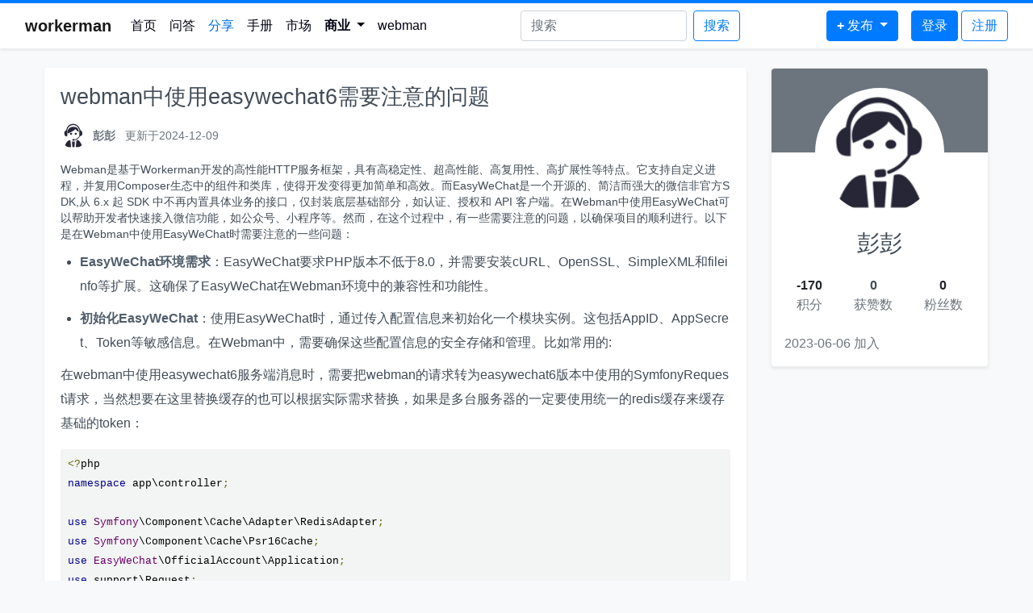

--- FILE ---
content_type: text/html;charset=utf-8
request_url: https://www.workerman.net/a/1647
body_size: 11464
content:
<!doctype html>
<html lang="zh-cn">
<head>
    <meta charset="utf-8">
    <meta http-equiv="X-UA-Compatible" content="IE=edge">
    <meta name="viewport" content="width=device-width, initial-scale=1, shrink-to-fit=no">
    
    <link rel="shortcut icon" href="/favicon.ico" />
    <link href="https://www.workerman.net/css/bootstrap.min.css?v=20211126" rel="stylesheet">
    <link href="https://www.workerman.net/css/main.css?v=20240912" rel="stylesheet">
    <style>
        .dropdown:hover .dropdown-menu {
            display: block;
            margin-top: 0;
        }
        .dropdown-menu {
            border: none;
            box-shadow: 0 0.5rem 1rem rgba(0, 0, 0, 0.15);
        }
        .dropdown-item {
            padding: 0.5rem 1.5rem;
        }
        .dropdown-item:hover {
            background-color: #f8f9fa;
            color: #007bff;
        }
    </style>
    <script src="https://www.workerman.net/js/jquery.min.js"></script>
    <script src="https://www.workerman.net/js/bootstrap.min.js?v=20211126"></script>
    <script src="https://www.workerman.net/js/functions.js?v=20220605"></script>
    <script type="text/javascript" charset="UTF-8" src="https://cdn.wwads.cn/js/makemoney.js" async></script>

    <title>webman中使用easywechat6需要注意的问题</title>

</head>
<body class="bg-light ready sticky">
    <nav class="navbar navbar-expand-lg navbar-light shadow-sm bg-white mybt2 sticky-top">
        <div class="container-fluid" style="max-width:1332px;">
            <a class="navbar-brand" href="/"><b class="">workerman</b></a>
            <button class="navbar-toggler" type="button" data-toggle="collapse" data-target="#navbarSupportedContent" aria-controls="navbarSupportedContent" aria-expanded="false" aria-label="Toggle navigation">
                <span class="navbar-toggler-icon"></span>
            </button>
                        <div class="collapse navbar-collapse" id="navbarSupportedContent">
                <ul class="navbar-nav mr-auto">
                    <li class="nav-item ">
                        <a class="nav-link" href="/">首页</a>
                    </li>
                    <li class="nav-item  position-relative">
                        <a class="nav-link" href="/questions">问答</a>
                    </li>
                    <li class="nav-item active">
                        <a class="nav-link" href="/articles">分享</a>
                    </li>
                    <li class="nav-item ">
                        <a class="nav-link" href="/doc">手册</a>
                    </li>
                    <li class="nav-item  position-relative">
                        <a class="nav-link" href="/apps">市场</a>
                    </li>
                    <!--<li class="nav-item  position-relative">
                        <a class="nav-link" href="/sponsor">赞助</a>
                    </li> -->
                    <li class="nav-item dropdown">
                        <a class="nav-link dropdown-toggle" href="#" id="businessDropdown" role="button" data-toggle="dropdown" aria-haspopup="true" aria-expanded="false">
                            <b>商业</b><!--<small class="badge-dot"></small>-->
                        </a>
                        <div class="dropdown-menu" aria-labelledby="businessDropdown">
                            <a class="dropdown-item" href="https://kefu.workerman.net" target="_blank">AI客服系统源码</a>
                            <a class="dropdown-item" href="https://www.popoim.com" target="_blank">聊天系统源码</a>
                            <a class="dropdown-item" href="https://www.workerman.net/app/view/ai">Webman AI</a>
                            <a class="dropdown-item" href="https://iot.workerman.net" target="_blank">物联网</a>
                            <a class="dropdown-item" href="https://www.workerman.net/sponsor">赞助商</a>
                        </div>
                    </li>

                    <li class="nav-item ">
                        <a class="nav-link" href="/webman">webman</a>
                    </li>
                    

                </ul>


                <form action="/search" class="form-inline mr-auto">
                    <input class="form-control mr-sm-2 my-2 my-lg-0 d-inline-block d-md-none d-lg-none d-xl-inline-block" type="search" name="keyword" placeholder="搜索" value="" aria-label="Search">
                    <button class="btn btn-outline-primary my-2 my-sm-0 d-block d-lg-none d-xl-block" type="submit">搜索</button>
                </form>


                <ul class="navbar-nav mr-3 my-2 my-lg-0 ">
                    <li class="nav-item dropdown">

                        <a class="dropdown-toggle btn btn-primary" style="color:#fff;" href="#" id="publishDropdown" role="button" data-toggle="dropdown" aria-haspopup="true" aria-expanded="false">
                            <b>+</b> <span class="d-inline-block d-md-none d-lg-none d-xl-inline-block">发布</span>
                        </a>
                        <div class="dropdown-menu" aria-labelledby="publishDropdown">
                            <a class="dropdown-item" href="/question/guide">提问</a>
                            <a class="dropdown-item" href="/article/create">分享</a>
                            <a class="dropdown-item" href="/plugin/create">webman插件</a>
                            <a class="dropdown-item" href="/app/create">webman应用</a>
                        </div>
                    </li>
                </ul>
                <div class="my-2 my-lg-0 d-flex">
                                        <ul class="navbar-nav">
                        <li class="nav-item dropdown">
                                                        <a href="/user/login" class="btn btn-primary">登录</a>  <a class="btn btn-outline-primary" href="/user/join">注册</a>
                                                    </li>
                    </ul>
                </div>

            </div>
        </div>
    </nav>


<link href="/css/doc.css?v=20230223" rel="stylesheet">
<div class="container my-4">
    <div class="row">

        <div class="col-12 col-xl w-0">
            <div class="card border-0 mb-4 shadow-sm">
                <div class="card-body p-lg-30">

                    <h1 class="h2 mb-3" style="font-size:1.7em">
                         webman中使用easywechat6需要注意的问题                    </h1>
                    <div class="information f14 d-flex align-items-md-center align-items-start mb-3 flex-column font-size-14 flex-md-row alig">
                        <div class="d-flex align-items-center flex-fill">
                            <a href="/u/%E5%BD%AD%E5%BD%AD" class="d-flex align-items-centers mr-1 text-muted">
                            <picture class="mr-2">
                                <img class="d-inline-block rounded-circle" width="32" src="https://www.workerman.net/upload/avatar/112/11227.png">
                            </picture>
                            <strong class="align-self-center">彭彭</strong></a>
                            <time class="text-secondary ml-2 mr-1">
                                                                <time>更新于2024-12-09</time>
                                                            </time>
                        </div>
                    </div>

                    <div class="markdown fmt markdown-section">
                        <h6>Webman是基于Workerman开发的高性能HTTP服务框架，具有高稳定性、超高性能、高复用性、高扩展性等特点。它支持自定义进程，并复用Composer生态中的组件和类库，使得开发变得更加简单和高效。而EasyWeChat是一个开源的、简洁而强大的微信非官方SDK,从 6.x 起 SDK 中不再内置具体业务的接口，仅封装底层基础部分，如认证、授权和 API 客户端。在Webman中使用EasyWeChat可以帮助开发者快速接入微信功能，如公众号、小程序等。然而，在这个过程中，有一些需要注意的问题，以确保项目的顺利进行。以下是在Webman中使用EasyWeChat时需要注意的一些问题：</h6>
<ul>
<li>
<p><strong>EasyWeChat环境需求</strong>：EasyWeChat要求PHP版本不低于8.0，并需要安装cURL、OpenSSL、SimpleXML和fileinfo等扩展。这确保了EasyWeChat在Webman环境中的兼容性和功能性。</p>
</li>
<li>
<p><strong>初始化EasyWeChat</strong>：使用EasyWeChat时，通过传入配置信息来初始化一个模块实例。这包括AppID、AppSecret、Token等敏感信息。在Webman中，需要确保这些配置信息的安全存储和管理。比如常用的:</p>
</li>
</ul>
<p>在webman中使用easywechat6服务端消息时，需要把webman的请求转为easywechat6版本中使用的SymfonyRequest请求，当然想要在这里替换缓存的也可以根据实际需求替换，如果是多台服务器的一定要使用统一的redis缓存来缓存基础的token：</p>
<pre><code class="language-php">&lt;?php
namespace app\controller;

use Symfony\Component\Cache\Adapter\RedisAdapter;
use Symfony\Component\Cache\Psr16Cache;
use EasyWeChat\OfficialAccount\Application;
use support\Request;
use Symfony\Component\HttpFoundation\HeaderBag;
use Symfony\Component\HttpFoundation\Request as SymfonyRequest;

// 授权事件回调地址：http://easywechat.com/OfficialAccount/server

class OfficialAccount
{
    public function server(Request $request)
    {
        $config = config('wechatv6.official_account');
        $app = new Application($config);
        $symfony_request = new SymfonyRequest($request-&gt;get(), $request-&gt;post(), [], $request-&gt;cookie(), [], [], $request-&gt;rawBody());
        $symfony_request-&gt;headers = new HeaderBag($request-&gt;header());
        $app-&gt;setRequestFromSymfonyRequest($symfony_request);
        //$app-&gt;setCache(new Psr16Cache(new RedisAdapter(Redis::connection()-&gt;client())));//需要在redis配置中加上相关信息
        $server = $app-&gt;getServer();
        $response = $server-&gt;serve();

        return response($response-&gt;getBody()-&gt;getContents(), $response-&gt;getStatusCode(), $response-&gt;getHeaders());
    }
}</code></pre>
<p>在Thinkphp或者laravel等框架的模板中使用微信JSSDK，其中变量$app需要后台assign到前端，下面以thinkphp为例：</p>
<pre><code class="language-html">&lt;script src="https://res2.wx.qq.com/open/js/jweixin-1.4.0.js" type="text/javascript" charset="utf-8"&gt;&lt;/script&gt;
&lt;script&gt;
    wx.config(&lt;?php echo json_encode($app-&gt;getUtils()-&gt;buildJsSdkConfig('https://'. $_SERVER['HTTP_HOST'] . $_SERVER['REQUEST_URI'],['hideAllNonBaseMenuItem','hideMenuItems'],[], false)); ?&gt;);
    wx.ready(function () {
        wx.hideAllNonBaseMenuItem();
        wx.hideMenuItems({
            menuList: ['menuItem:share:appMessage', 'menuItem:share:timeline', 'menuItem:copyUrl', 'menuItem:originPage'] // 要隐藏的菜单项，只能隐藏“传播类”和“保护类”按钮，所有menu项见附录3
        });
    })
&lt;/script&gt;</code></pre>
<p>easywechat6是在6.11版本（含）后才加入消息验签，按官方说法，建议在拿到微信接口响应和接收到微信支付的回调通知时，对通知的签名进行验证，以确保通知是微信支付发送的，推送消息的验签：</p>
<pre><code class="language-php">$server = $app-&gt;getServer();

$server-&gt;handlePaid(function (Message $message, \Closure $next) use ($app) {
    // $message-&gt;out_trade_no 获取商户订单号
    // $message-&gt;payer['openid'] 获取支付者 openid

    try{
        $app-&gt;getValidator()-&gt;validate($app-&gt;getRequest());
       // 验证通过，业务处理
    } catch(Exception $e){
      // 验证失败
    }

    return $next($message);
});

// 默认返回 ['code' =&gt; 'SUCCESS', 'message' =&gt; '成功']
return $server-&gt;serve();</code></pre>
<p>api返回值的验签：</p>
<pre><code class="language-php">// API 请求示例
$response = $app-&gt;getClient()-&gt;postJson("v3/pay/transactions/jsapi", [...]);

try{
    $app-&gt;getValidator()-&gt;validate($response-&gt;toPsrResponse());
   // 验证通过
} catch(Exception $e){
  // 验证失败
}</code></pre>
<ul>
<li>
<p><strong>时区问题</strong>：在使用EasyWeChat进行微信支付等操作时，可能会遇到时区不正确的问题。确保服务器上的时区设置正确，对于某些服务器，可能需要修改时区设置。</p>
</li>
<li>
<p><strong>SSL证书问题</strong>：在调用微信支付等敏感操作接口时，可能会出现SSL证书问题。这要求服务器正确安装了CA证书，并确保使用的SSL协议版本兼容。</p>
</li>
<li>
<p><strong>支付授权目录配置</strong>：微信支付授权目录未正确配置可能导致支付失败。开发者需要登录微信公众平台，进入开发设置正确配置支付授权目录。这包括目录的URL、域名ICP备案等。</p>
</li>
<li>
<p><strong>异常处理和日志记录</strong>：在Webman中使用EasyWeChat时，确保正确处理任何可能出现的异常情况，并记录相关操作的日志，以便于问题追踪和调试。</p>
</li>
<li>
<p><strong>参与社区和文档</strong>：由于Webman和EasyWeChat都是开源项目，积极参与社区讨论，查阅官方文档和最佳实践，可以帮助解决使用过程中遇到的问题。</p>
</li>
</ul>
<h6>总之，在Webman中集成和使用EasyWeChat时，需要综合考虑框架特性、环境配置、初始化设置、安全性、性能优化以及社区支持等多方面因素。通过妥善处理这些问题，可以确保EasyWeChat在Webman中的顺利使用，为微信应用开发提供强大支持。</h6>                    </div>

                    <div class="text-secondary fs-13 mt-3 d-flex justify-content-between row f14">
                        <div class="col-6 text-secondary">
                            <em class="iconfont f20 text-muted">&#xe603;</em> <span title="浏览次数">4597</span>
                            <em class="iconfont f20 ml-2 text-muted">&#xe60a;</em> <span title="评论数">7</span>
                            <a href="javascript:" onclick="collect(this, 'article', '1647')" class="iconfont ml-2 collect f14"> <span title="收藏数">8</span></a>
                        </div>
                        <div class="operation col-6 text-right">
                                                                                </div>
                    </div>

                    
                    <h5 class="mt-3"><span id="comment_count">7</span>个评论</h5>
                    <hr class="mb-0">

                    <div id="comment-list" class="">
                                                <div class="media card-body border-bottom py-4 px-0" data-comment-id="1657">
                            <div class="media-body w-0 media d-block d-md-flex">

                                <a href="/u/567">
                                    <img src="https://www.workerman.net/avatar.png" class="d-inline-block mr-2 mt-1" width="40" height="40">
                                </a>

                                <div class="w-100 f14">
                                    <div class="mb-2 information d-flex align-items-center fs-13 justify-content-between">
                                        <div>
                                            <a href="/u/567"><small>567</small></a> <small><time class="text-secondary ml-2">2024-04-20</time></small>
                                        </div>
                                        <div>
                                                                                    </div>
                                    </div>
                                    <div class="comment_content markdown markdown-section"><p>非常感谢正好需要</p></div>

                                    <div class="replies mt-4">
                                        <div class="card">
                                            <div class="card-body py-0 px-3">
                                                <ul class="list-group list-group-flush reply-list">
                                                                                                        <li class="border-bottom list-group-item px-0" data-reply-id="1584">
                                                        <div class="fs-13 d-md-flex">
                                                            <a href="/u/%E5%BD%AD%E5%BD%AD">
                                                            <img src="https://www.workerman.net/upload/avatar/112/11227.png" class="d-inline-block mr-2 mt-1" width="30" height="30">
                                                            </a>
                                                            <div class="w-100">
                                                                <a href="/u/%E5%BD%AD%E5%BD%AD" target="_blank">
                                                                    <small>彭彭</small>
                                                                </a>
                                                                <span class="text-secondary ml-2">
                                                                    <small>2024-04-30</small>
                                                                </span>
                                                                <a class="pull-right text-muted" href="javascript:;" data-type="delete-reply">
                                                                                                                                    </a>
                                                                <div class="mt-1">
                                                                    <span class="fs-14 mb-0 parsedReply markdown markdown-section">
                                                                        <p>不用谢</p>                                                                    </span>
                                                                </div>
                                                            </div>
                                                        </div>
                                                    </li>
                                                                                                    </ul>
                                            </div>

                                                                                        <div class="card-body p-3 border-top">

                                                <div>
                                                    <textarea oninput="autoResize(this)"
                                                              class="form-control form-control-sm reply-textarea"
                                                              rows="1" placeholder="撰写评论 ..."
                                                              name="text"></textarea>
                                                </div>
                                                <div class="mt-y d-flex align-content-center justify-content-end">
                                                    <button type="button" submit-type="reply" style="display: none" class="btn btn-primary btn-sm mt-3" >
                                                        提交评论
                                                    </button>
                                                </div>
                                            </div>
                                                                                    </div>
                                    </div>

                                </div>

                            </div>
                        </div>
                                                <div class="media card-body border-bottom py-4 px-0" data-comment-id="1671">
                            <div class="media-body w-0 media d-block d-md-flex">

                                <a href="/u/zjkal">
                                    <img src="https://www.workerman.net/upload/avatar/104/10416.jpg" class="d-inline-block mr-2 mt-1" width="40" height="40">
                                </a>

                                <div class="w-100 f14">
                                    <div class="mb-2 information d-flex align-items-center fs-13 justify-content-between">
                                        <div>
                                            <a href="/u/zjkal"><small>zjkal✅</small></a> <small><time class="text-secondary ml-2">2024-04-25</time></small>
                                        </div>
                                        <div>
                                                                                    </div>
                                    </div>
                                    <div class="comment_content markdown markdown-section"><p>说实话, 6真不如5好用</p></div>

                                    <div class="replies mt-4">
                                        <div class="card">
                                            <div class="card-body py-0 px-3">
                                                <ul class="list-group list-group-flush reply-list">
                                                                                                        <li class="border-bottom list-group-item px-0" data-reply-id="1585">
                                                        <div class="fs-13 d-md-flex">
                                                            <a href="/u/%E5%BD%AD%E5%BD%AD">
                                                            <img src="https://www.workerman.net/upload/avatar/112/11227.png" class="d-inline-block mr-2 mt-1" width="30" height="30">
                                                            </a>
                                                            <div class="w-100">
                                                                <a href="/u/%E5%BD%AD%E5%BD%AD" target="_blank">
                                                                    <small>彭彭</small>
                                                                </a>
                                                                <span class="text-secondary ml-2">
                                                                    <small>2024-04-30</small>
                                                                </span>
                                                                <a class="pull-right text-muted" href="javascript:;" data-type="delete-reply">
                                                                                                                                    </a>
                                                                <div class="mt-1">
                                                                    <span class="fs-14 mb-0 parsedReply markdown markdown-section">
                                                                        <p>其实是一样的，6封装了底层的加密验签请求等，需要你更了解微信官方的相关文档，5是针对功能封装好的。6对easywechat作者升级更友好，微信sdk加了一个功能接口，5需要针对该功能重新封装，而6不需要，因为底层的加解密验签和请求不变。</p>                                                                    </span>
                                                                </div>
                                                            </div>
                                                        </div>
                                                    </li>
                                                                                                    </ul>
                                            </div>

                                                                                        <div class="card-body p-3 border-top">

                                                <div>
                                                    <textarea oninput="autoResize(this)"
                                                              class="form-control form-control-sm reply-textarea"
                                                              rows="1" placeholder="撰写评论 ..."
                                                              name="text"></textarea>
                                                </div>
                                                <div class="mt-y d-flex align-content-center justify-content-end">
                                                    <button type="button" submit-type="reply" style="display: none" class="btn btn-primary btn-sm mt-3" >
                                                        提交评论
                                                    </button>
                                                </div>
                                            </div>
                                                                                    </div>
                                    </div>

                                </div>

                            </div>
                        </div>
                                                <div class="media card-body border-bottom py-4 px-0" data-comment-id="2192">
                            <div class="media-body w-0 media d-block d-md-flex">

                                <a href="/u/%E7%A7%AF%E6%9E%81%E5%BA%9F%E4%BA%BA">
                                    <img src="https://www.workerman.net/upload/avatar/102/10214.png" class="d-inline-block mr-2 mt-1" width="40" height="40">
                                </a>

                                <div class="w-100 f14">
                                    <div class="mb-2 information d-flex align-items-center fs-13 justify-content-between">
                                        <div>
                                            <a href="/u/%E7%A7%AF%E6%9E%81%E5%BA%9F%E4%BA%BA"><small>积极废人</small></a> <small><time class="text-secondary ml-2">2024-11-07</time></small>
                                        </div>
                                        <div>
                                                                                    </div>
                                    </div>
                                    <div class="comment_content markdown markdown-section"><p>给大佬点赞，<br />
非fpm模式，需要自己处理request的兼容性问题</p></div>

                                    <div class="replies mt-4">
                                        <div class="card">
                                            <div class="card-body py-0 px-3">
                                                <ul class="list-group list-group-flush reply-list">
                                                                                                        <li class="border-bottom list-group-item px-0" data-reply-id="1998">
                                                        <div class="fs-13 d-md-flex">
                                                            <a href="/u/%E5%BD%AD%E5%BD%AD">
                                                            <img src="https://www.workerman.net/upload/avatar/112/11227.png" class="d-inline-block mr-2 mt-1" width="30" height="30">
                                                            </a>
                                                            <div class="w-100">
                                                                <a href="/u/%E5%BD%AD%E5%BD%AD" target="_blank">
                                                                    <small>彭彭</small>
                                                                </a>
                                                                <span class="text-secondary ml-2">
                                                                    <small>2024-11-08</small>
                                                                </span>
                                                                <a class="pull-right text-muted" href="javascript:;" data-type="delete-reply">
                                                                                                                                    </a>
                                                                <div class="mt-1">
                                                                    <span class="fs-14 mb-0 parsedReply markdown markdown-section">
                                                                        <p>握手</p>                                                                    </span>
                                                                </div>
                                                            </div>
                                                        </div>
                                                    </li>
                                                                                                    </ul>
                                            </div>

                                                                                        <div class="card-body p-3 border-top">

                                                <div>
                                                    <textarea oninput="autoResize(this)"
                                                              class="form-control form-control-sm reply-textarea"
                                                              rows="1" placeholder="撰写评论 ..."
                                                              name="text"></textarea>
                                                </div>
                                                <div class="mt-y d-flex align-content-center justify-content-end">
                                                    <button type="button" submit-type="reply" style="display: none" class="btn btn-primary btn-sm mt-3" >
                                                        提交评论
                                                    </button>
                                                </div>
                                            </div>
                                                                                    </div>
                                    </div>

                                </div>

                            </div>
                        </div>
                                                <div class="media card-body border-bottom py-4 px-0" data-comment-id="2265">
                            <div class="media-body w-0 media d-block d-md-flex">

                                <a href="/u/nbyang">
                                    <img src="https://www.workerman.net/upload/avatar/000/00/69/70_avatar_max.jpg" class="d-inline-block mr-2 mt-1" width="40" height="40">
                                </a>

                                <div class="w-100 f14">
                                    <div class="mb-2 information d-flex align-items-center fs-13 justify-content-between">
                                        <div>
                                            <a href="/u/nbyang"><small>nbyang</small></a> <small><time class="text-secondary ml-2">2024-11-30</time></small>
                                        </div>
                                        <div>
                                                                                    </div>
                                    </div>
                                    <div class="comment_content markdown markdown-section"><p>开启了控制器复用这样使用的话会不会有什么问题?<br />
$app = Wxapp::get();<br />
$server = $app-&gt;getServer();<br />
$response = $server-&gt;serve();</p>
<pre><code class="language-php">&lt;?php

namespace support;

use EasyWeChat\MiniApp\Application;

class Wxapp
{
    public static ?Application $wx_app = null;

    public static function get(): Application
    {
        if (self::$wx_app === null) {
            $config = [
                'app_id' =&gt; getenv('WXAPP_ID'),
                'secret' =&gt; getenv('WXAPP_SECRET'),
                'token' =&gt; getenv('WXAPP_TOKEN'),
                'aes_key' =&gt; getenv('WXAPP_AES_KEY'),
                'http' =&gt; [
                    'throw' =&gt; false,
                    'timeout' =&gt; 5.0,
                    'retry' =&gt; false,
                ],
            ];
            self::$wx_app = new Application($config);
        }

        return self::$wx_app;
    }
}
</code></pre></div>

                                    <div class="replies mt-4">
                                        <div class="card">
                                            <div class="card-body py-0 px-3">
                                                <ul class="list-group list-group-flush reply-list">
                                                                                                        <li class="border-bottom list-group-item px-0" data-reply-id="2067">
                                                        <div class="fs-13 d-md-flex">
                                                            <a href="/u/%E5%BD%AD%E5%BD%AD">
                                                            <img src="https://www.workerman.net/upload/avatar/112/11227.png" class="d-inline-block mr-2 mt-1" width="30" height="30">
                                                            </a>
                                                            <div class="w-100">
                                                                <a href="/u/%E5%BD%AD%E5%BD%AD" target="_blank">
                                                                    <small>彭彭</small>
                                                                </a>
                                                                <span class="text-secondary ml-2">
                                                                    <small>2024-12-02</small>
                                                                </span>
                                                                <a class="pull-right text-muted" href="javascript:;" data-type="delete-reply">
                                                                                                                                    </a>
                                                                <div class="mt-1">
                                                                    <span class="fs-14 mb-0 parsedReply markdown markdown-section">
                                                                        <p>看easywchat6源码，代码部分复用应该会有问题，因为源码里面，不管是$app-&gt;getServer()获取到的server，还是Server实例化时依赖的$this-&gt;getRequest()获取到的服务端请求，都是判断了有实例化对象就用之前的对象，还有通过Application获取的客户端请求也是一样，所以不建议，拿到Application的时候，同步应该设置好里面的服务端请求和缓存对像等。本文章中的示例用法打开控制器复用应该没有问题的</p>                                                                    </span>
                                                                </div>
                                                            </div>
                                                        </div>
                                                    </li>
                                                                                                    </ul>
                                            </div>

                                                                                        <div class="card-body p-3 border-top">

                                                <div>
                                                    <textarea oninput="autoResize(this)"
                                                              class="form-control form-control-sm reply-textarea"
                                                              rows="1" placeholder="撰写评论 ..."
                                                              name="text"></textarea>
                                                </div>
                                                <div class="mt-y d-flex align-content-center justify-content-end">
                                                    <button type="button" submit-type="reply" style="display: none" class="btn btn-primary btn-sm mt-3" >
                                                        提交评论
                                                    </button>
                                                </div>
                                            </div>
                                                                                    </div>
                                    </div>

                                </div>

                            </div>
                        </div>
                                                <div class="media card-body border-bottom py-4 px-0" data-comment-id="2288">
                            <div class="media-body w-0 media d-block d-md-flex">

                                <a href="/u/efnic">
                                    <img src="https://www.workerman.net/upload/avatar/000/00/62/16_avatar_max.jpg" class="d-inline-block mr-2 mt-1" width="40" height="40">
                                </a>

                                <div class="w-100 f14">
                                    <div class="mb-2 information d-flex align-items-center fs-13 justify-content-between">
                                        <div>
                                            <a href="/u/efnic"><small>efnic</small></a> <small><time class="text-secondary ml-2">2024-12-03</time></small>
                                        </div>
                                        <div>
                                                                                    </div>
                                    </div>
                                    <div class="comment_content markdown markdown-section"><p>直接 composer安装一个包即可<br />
<code>composer require ledc/easywechat</code></p></div>

                                    <div class="replies mt-4">
                                        <div class="card">
                                            <div class="card-body py-0 px-3">
                                                <ul class="list-group list-group-flush reply-list">
                                                                                                        <li class="border-bottom list-group-item px-0" data-reply-id="2070">
                                                        <div class="fs-13 d-md-flex">
                                                            <a href="/u/xpwsgg">
                                                            <img src="https://www.workerman.net/upload/avatar/116/11615.jpg" class="d-inline-block mr-2 mt-1" width="30" height="30">
                                                            </a>
                                                            <div class="w-100">
                                                                <a href="/u/xpwsgg" target="_blank">
                                                                    <small>xpwsgg</small>
                                                                </a>
                                                                <span class="text-secondary ml-2">
                                                                    <small>2024-12-04</small>
                                                                </span>
                                                                <a class="pull-right text-muted" href="javascript:;" data-type="delete-reply">
                                                                                                                                    </a>
                                                                <div class="mt-1">
                                                                    <span class="fs-14 mb-0 parsedReply markdown markdown-section">
                                                                        <p>我刚说来个人封装一下easywechat ，。。</p>                                                                    </span>
                                                                </div>
                                                            </div>
                                                        </div>
                                                    </li>
                                                                                                        <li class="border-bottom list-group-item px-0" data-reply-id="2100">
                                                        <div class="fs-13 d-md-flex">
                                                            <a href="/u/toooooop">
                                                            <img src="https://www.workerman.net/upload/avatar/000/00/81/60_avatar_max.jpg" class="d-inline-block mr-2 mt-1" width="30" height="30">
                                                            </a>
                                                            <div class="w-100">
                                                                <a href="/u/toooooop" target="_blank">
                                                                    <small>toooooop</small>
                                                                </a>
                                                                <span class="text-secondary ml-2">
                                                                    <small>2024-12-19</small>
                                                                </span>
                                                                <a class="pull-right text-muted" href="javascript:;" data-type="delete-reply">
                                                                                                                                    </a>
                                                                <div class="mt-1">
                                                                    <span class="fs-14 mb-0 parsedReply markdown markdown-section">
                                                                        <p>高手</p>                                                                    </span>
                                                                </div>
                                                            </div>
                                                        </div>
                                                    </li>
                                                                                                    </ul>
                                            </div>

                                                                                        <div class="card-body p-3 border-top">

                                                <div>
                                                    <textarea oninput="autoResize(this)"
                                                              class="form-control form-control-sm reply-textarea"
                                                              rows="1" placeholder="撰写评论 ..."
                                                              name="text"></textarea>
                                                </div>
                                                <div class="mt-y d-flex align-content-center justify-content-end">
                                                    <button type="button" submit-type="reply" style="display: none" class="btn btn-primary btn-sm mt-3" >
                                                        提交评论
                                                    </button>
                                                </div>
                                            </div>
                                                                                    </div>
                                    </div>

                                </div>

                            </div>
                        </div>
                                                <div class="media card-body border-bottom py-4 px-0" data-comment-id="2385">
                            <div class="media-body w-0 media d-block d-md-flex">

                                <a href="/u/zhangxu">
                                    <img src="https://www.workerman.net/avatar.png" class="d-inline-block mr-2 mt-1" width="40" height="40">
                                </a>

                                <div class="w-100 f14">
                                    <div class="mb-2 information d-flex align-items-center fs-13 justify-content-between">
                                        <div>
                                            <a href="/u/zhangxu"><small>张文远</small></a> <small><time class="text-secondary ml-2">2025-01-09</time></small>
                                        </div>
                                        <div>
                                                                                    </div>
                                    </div>
                                    <div class="comment_content markdown markdown-section"><p>easywechat6 我看了下，大致跟微信官方的V3版本SDK很像，都封装好了签名等信息，我使用微信官方SDK简单封装了一个拓展，其实常用的也就支付、获取用户信息、退款等功能</p></div>

                                    <div class="replies mt-4">
                                        <div class="card">
                                            <div class="card-body py-0 px-3">
                                                <ul class="list-group list-group-flush reply-list">
                                                                                                        <li class="border-bottom list-group-item px-0" data-reply-id="2151">
                                                        <div class="fs-13 d-md-flex">
                                                            <a href="/u/%E5%BD%AD%E5%BD%AD">
                                                            <img src="https://www.workerman.net/upload/avatar/112/11227.png" class="d-inline-block mr-2 mt-1" width="30" height="30">
                                                            </a>
                                                            <div class="w-100">
                                                                <a href="/u/%E5%BD%AD%E5%BD%AD" target="_blank">
                                                                    <small>彭彭</small>
                                                                </a>
                                                                <span class="text-secondary ml-2">
                                                                    <small>2025-01-10</small>
                                                                </span>
                                                                <a class="pull-right text-muted" href="javascript:;" data-type="delete-reply">
                                                                                                                                    </a>
                                                                <div class="mt-1">
                                                                    <span class="fs-14 mb-0 parsedReply markdown markdown-section">
                                                                        <p>微信支付有官方推荐的sdk，但是公众号，小程序，企业微信这些官方是没有sdk的呀！</p>                                                                    </span>
                                                                </div>
                                                            </div>
                                                        </div>
                                                    </li>
                                                                                                        <li class="border-bottom list-group-item px-0" data-reply-id="2152">
                                                        <div class="fs-13 d-md-flex">
                                                            <a href="/u/efnic">
                                                            <img src="https://www.workerman.net/upload/avatar/000/00/62/16_avatar_max.jpg" class="d-inline-block mr-2 mt-1" width="30" height="30">
                                                            </a>
                                                            <div class="w-100">
                                                                <a href="/u/efnic" target="_blank">
                                                                    <small>efnic</small>
                                                                </a>
                                                                <span class="text-secondary ml-2">
                                                                    <small>2025-01-10</small>
                                                                </span>
                                                                <a class="pull-right text-muted" href="javascript:;" data-type="delete-reply">
                                                                                                                                    </a>
                                                                <div class="mt-1">
                                                                    <span class="fs-14 mb-0 parsedReply markdown markdown-section">
                                                                        <p>composer require ledc/easywechat</p>                                                                    </span>
                                                                </div>
                                                            </div>
                                                        </div>
                                                    </li>
                                                                                                        <li class="border-bottom list-group-item px-0" data-reply-id="2372">
                                                        <div class="fs-13 d-md-flex">
                                                            <a href="/u/wangsky522">
                                                            <img src="https://www.workerman.net/upload/avatar/189/18971.jpg" class="d-inline-block mr-2 mt-1" width="30" height="30">
                                                            </a>
                                                            <div class="w-100">
                                                                <a href="/u/wangsky522" target="_blank">
                                                                    <small>wangsky522</small>
                                                                </a>
                                                                <span class="text-secondary ml-2">
                                                                    <small>2025-07-18</small>
                                                                </span>
                                                                <a class="pull-right text-muted" href="javascript:;" data-type="delete-reply">
                                                                                                                                    </a>
                                                                <div class="mt-1">
                                                                    <span class="fs-14 mb-0 parsedReply markdown markdown-section">
                                                                        <p>只支持8.3以上的嘛？</p>                                                                    </span>
                                                                </div>
                                                            </div>
                                                        </div>
                                                    </li>
                                                                                                    </ul>
                                            </div>

                                                                                        <div class="card-body p-3 border-top">

                                                <div>
                                                    <textarea oninput="autoResize(this)"
                                                              class="form-control form-control-sm reply-textarea"
                                                              rows="1" placeholder="撰写评论 ..."
                                                              name="text"></textarea>
                                                </div>
                                                <div class="mt-y d-flex align-content-center justify-content-end">
                                                    <button type="button" submit-type="reply" style="display: none" class="btn btn-primary btn-sm mt-3" >
                                                        提交评论
                                                    </button>
                                                </div>
                                            </div>
                                                                                    </div>
                                    </div>

                                </div>

                            </div>
                        </div>
                                                <div class="media card-body border-bottom py-4 px-0" data-comment-id="2514">
                            <div class="media-body w-0 media d-block d-md-flex">

                                <a href="/u/andyzu">
                                    <img src="https://www.workerman.net/upload/avatar/000/00/71/51_avatar_max.jpg" class="d-inline-block mr-2 mt-1" width="40" height="40">
                                </a>

                                <div class="w-100 f14">
                                    <div class="mb-2 information d-flex align-items-center fs-13 justify-content-between">
                                        <div>
                                            <a href="/u/andyzu"><small>andyzu</small></a> <small><time class="text-secondary ml-2">2025-03-29</time></small>
                                        </div>
                                        <div>
                                                                                    </div>
                                    </div>
                                    <div class="comment_content markdown markdown-section"><p>easywechat 的文档是出了名的不友好</p></div>

                                    <div class="replies mt-4">
                                        <div class="card">
                                            <div class="card-body py-0 px-3">
                                                <ul class="list-group list-group-flush reply-list">
                                                                                                        <li class="list-group-item text-center px-0 my4 text-secondary no-reply">
                                                        <small>暂无评论</small>
                                                    </li>
                                                                                                    </ul>
                                            </div>

                                                                                        <div class="card-body p-3 border-top">

                                                <div>
                                                    <textarea oninput="autoResize(this)"
                                                              class="form-control form-control-sm reply-textarea"
                                                              rows="1" placeholder="撰写评论 ..."
                                                              name="text"></textarea>
                                                </div>
                                                <div class="mt-y d-flex align-content-center justify-content-end">
                                                    <button type="button" submit-type="reply" style="display: none" class="btn btn-primary btn-sm mt-3" >
                                                        提交评论
                                                    </button>
                                                </div>
                                            </div>
                                                                                    </div>
                                    </div>

                                </div>

                            </div>
                        </div>
                        
                    </div>

                                        <div class="d-flex flex-sm-row align-items-center pt-4">
                        <input type="hidden" id="aid" value="1647">
                        <div id="editor">
                            <textarea  id="content"></textarea>
                        </div>
                    </div>

                    <div class="fr mb1 justify-content-end d-flex">
                        <button class="btn btn-primary" type="button" onclick="submit()">
                            发表评论
                        </button>
                    </div>
                                    </div>
            </div>
        </div>

        <div class="col-xl-auto w-xl-300 mb-4 col-12 personal-container">
            <div class="mb-4 userinfo card">
                <div class="p-0 card-body">
                    <div class="head rounded-top pt-2 px-3"></div>

                    <div class="px-3 position-relative pt-5 pb-3">
                        <a href="/u/%E5%BD%AD%E5%BD%AD">
                            <img src="https://www.workerman.net/upload/avatar/112/11227.png"
                                 width="160" height="160" class="rounded-circle avatar">
                        </a>
                        <h3 class="text-center pt-5">彭彭</h3>
                        <div class="d-flex align-items-center justify-content-between mb-3 mt-4">
                            <div class="text-center flex-grow-1"><strong class="mb-1 text-body">-170</strong>
                                <div class="text-secondary">积分</div>
                            </div>
                            <div class="text-center flex-grow-1 mx-2"><strong class="mb-1">0</strong>
                                <div class="text-secondary">获赞数</div>
                            </div>
                            <div class="text-center flex-grow-1"><strong class="mb-1 text-body">0</strong>
                                <div class="text-secondary">粉丝数</div>
                            </div>
                        </div>
                        <div class="d-flex justify-content-between font-size-14 text-secondary mt-4">
                            <div>2023-06-06 加入</div>
                            <div></div>
                        </div>
                    </div>


                </div>
            </div>

            <div class="wwads-cn wwads-vertical wwads-sticky" data-id="314" style="max-width:360px"></div>
            <style>.wwads-img img {margin-top:10px}</style>

        </div>

    </div>

</div>

<div class="edit-comment modal" id="re_edit_box_outer" style="display: none;">
    <div class="modal-dialog modal-lg modal-dialog-centered">
        <div class="modal-content">
            <div class="modal-header" style="display:block">
                <button type="button" class="close" data-dismiss="modal"><span aria-hidden="true">×</span><span class="sr-only">Close</span></button>
                <b class="modal-title">编辑答案</b>
            </div>

            <div class="modal-body" id="re_edit_box">
                <div id="re_editor">
                    <textarea style="display:none;" id="edit_content"></textarea>
                </div>
            </div>
            <div class="modal-footer">
                <button class="btn btn-large btn-success" onclick="edit_comment_save()">
                    确定
                </button>
            </div>
        </div>
    </div>
</div>

<link href="/css/prettify.css" rel="stylesheet">
<script src="/js/prettify.js"></script>
<script src="/editor.md/editormd.min.js"></script>
<link rel="stylesheet" href="/editor.md/css/editormd.min.css" />
<script src="/js/article/view.js?v=20240511"></script>

<div class="alert-background" style="display: none;">
    <div class="alert alert-success" role="alert" style="display: none;"></div>
    <div class="alert alert-danger" role="alert" style="display: none;"></div>
    <div class="alert alert-primary" role="alert" style="display: none;"></div>
</div>


<footer id="footer" class="bg-white py-5 mt-5 f14">
    <div class="container">
        <div class="row">
            <dl class="col-12 col-md-6 col-xl-3">
                <dt class="h6">产品</dt>
                <dd class="my-1">
                    <a class="text-secondary" href="/webman">webman</a>
                </dd>
                <dd class="my-1">
                    <a class="text-secondary" href="/app/view/ai">webman AI</a>
                </dd>
                <dd class="my-1">
                    <a class="text-secondary" href="/a/11" target="_blank">客服系统源码</a>
                </dd>
                <dd class="my-1">
                    <a class="text-secondary" href="/a/1160" target="_blank">聊天源码</a>
                </dd>
            </dl>
            <dl class="col-12 col-md-6 col-xl-3">
                <dt class="h6">相关连接</dt>

                <dd class="my-1">
                    <a href="/page/update" class="text-secondary">最近更新</a>
                </dd>
                <dd class="my-1">
                    <a href="/download" class="text-secondary" rel="nofollow noreferrer">下载静态PHP</a>
                </dd>
                <dd class="my-1">
                    <a target="_blank" class="text-secondary" rel="nofollow noreferrer" data-toggle="modal" data-target="#qrModal">捐赠</a>
                </dd>
                <dd class="my-1">
                    <a href="https://www.techempower.com/benchmarks/#section=data-r20&hw=ph&test=db&l=zik073-sf" target="_blank" class="text-secondary" rel="nofollow">压力测试</a>
                </dd>
            </dl>
            <dl class="col-12 col-md-6 col-xl-3">
                <dt class="h6">联系我们</dt>
                <dd class="my-1">
                    walkor@workerman.net
                </dd>
            </dl>
            <dl class="col-12 col-md-6 col-xl-3">
                <dt class="h6">QQ群</dt>
                <dd class="my-1">
                webman群:397997974
                </dd>
                <dd>
                    <img src="/img/webman-qun-1.png?v=2" width="140" height="140">
                </dd>

            </dl>

        </div>
        <div class="row">
            <div class="col-12">
                <b class="h6 mr-3">友情连接</b>
                <a href="https://www.crmeb.com/?form=workerman" class="mx-2 text-secondary" target="_blank">CRMEB</a>
                <a href="https://www.lecpserver.com" class="mx-2 text-secondary" target="_blank">LECPServer</a>
                <a href="https://idmakers.cn/" class="mx-2 text-secondary" target="_blank">智能工厂</a>
            </div>
        </div>
        <hr class="mt-2 mb-4">
        <div class="row">
            <div class="col-md-8">
                <div class="text-secondary">
                    <p class="mb-1">Copyright © 2014-2026 workerman.net</p>
                    <p class="mb-1">
                        <a class="text-secondary me-2" target="_blank" href="http://beian.miit.gov.cn"rel="nofollow noreferrer">
                            蜀ICP备17016206号
                        </a>
                    <p class="mb-0">成都风禾网络科技有限公司版权所有</p></div>
            </div>
            <div class="col-md-4">
                <p class="text-secondary f14" id="online_status"></p>
            </div>

        </div>
    </div>
</footer>

<div class="go-top">
    <div class="d-flex align-items-center justify-content-center bg-white" style="border:1px solid #ddd;">
        <span style="font-size:30px;">🔝</span>
    </div>
</div>

<!-- Modal -->
<div class="modal fade" id="qrModal" tabindex="-1" role="dialog" aria-labelledby="qrModalLabel" aria-hidden="true">
    <div class="modal-dialog modal-dialog-centered" role="document">
        <div class="modal-content">
            <div class="modal-header">
                <h5 class="modal-title" id="qrModalLabel">请作者喝咖啡</h5>
                <button type="button" class="close" data-dismiss="modal" aria-label="Close">
                    <span aria-hidden="true">&times;</span>
                </button>
            </div>
            <div class="modal-body" style="min-height: 260px">
                <div class="row">
                    <div class="col-md-6">
                        <img id="donate-wx-qr" alt="QR Code 1" class="img-fluid d-none">
                    </div>
                    <div class="col-md-6">
                        <img id="donate-ali-qr" alt="QR Code 2" class="img-fluid d-none">
                    </div>
                </div>
            </div>
            <div class="modal-footer">
                <button type="button" class="btn btn-secondary" data-dismiss="modal">关闭</button>
            </div>
        </div>
    </div>
</div>
<script>
    $('#qrModal').on('shown.bs.modal', function() {
        $('#donate-wx-qr').attr('src', '/img/wx_donate.png').removeClass('d-none');
        $('#donate-ali-qr').attr('src', '/img/ali_donate.png').removeClass('d-none');
    });
</script>

<script>
    setInterval(ajax_notify, 60000);
    ajax_notify();
</script>


<script src="https://www.workerman.net/js/push.js"> </script>
<script>
    var _hmt = _hmt || [];
    $(function() {
        var hm = document.createElement("script");
        hm.src = "https://hm.baidu.com/hm.js?609dc2f866ce0133cdf405ea1a45f492";
        var s = document.getElementsByTagName("script")[0];
        s.parentNode.insertBefore(hm, s);
    });

    var connection = new Push({
        url: 'wss://www.workerman.net',
        app_key: '3194b92cf80e7b0efe60a7ca04f90ac0',
    });
    connection.connection.on("state_change", function (states) {

    });
    var online_channel = connection.subscribe('online-page');
    function update_online_status(status) {
        $('#online_status').html(status);
        try {
            localStorage.setItem('online_status', status);
        } catch (e) {}
    }
    online_channel.on('update_online_status', update_online_status);
    var user_channel = connection.subscribe('user-f1f2e954275cda4196d646072ef4966b');
    user_channel.on('update_online_status', update_online_status);

    try {
        var s = localStorage.getItem('online_status');
        if (s !== null && s !== 'null') $('#online_status').html(s);
    } catch (e) {}
</script>

</body>
</html>


--- FILE ---
content_type: application/javascript
request_url: https://www.workerman.net/editor.md/lib/codemirror/codemirror.min.js
body_size: 61740
content:
/*!
// CodeMirror v5.0, copyright (c) by Marijn Haverbeke and others
// Distributed under an MIT license: http://codemirror.net/LICENSE

// This is CodeMirror (http://codemirror.net), a code editor
// implemented in JavaScript on top of the browser's DOM.
//
// You can find some technical background for some of the code below
// at http://marijnhaverbeke.nl/blog/#cm-internals .
*/
(function(mod){if(typeof exports=="object"&&typeof module=="object"){module.exports=mod()}else{if(typeof define=="function"&&define.amd){return define([],mod)}else{this.CodeMirror=mod()}}})(function(){var gecko=/gecko\/\d/i.test(navigator.userAgent);var ie_upto10=/MSIE \d/.test(navigator.userAgent);var ie_11up=/Trident\/(?:[7-9]|\d{2,})\..*rv:(\d+)/.exec(navigator.userAgent);var ie=ie_upto10||ie_11up;var ie_version=ie&&(ie_upto10?document.documentMode||6:ie_11up[1]);var webkit=/WebKit\//.test(navigator.userAgent);var qtwebkit=webkit&&/Qt\/\d+\.\d+/.test(navigator.userAgent);var chrome=/Chrome\//.test(navigator.userAgent);var presto=/Opera\//.test(navigator.userAgent);var safari=/Apple Computer/.test(navigator.vendor);var mac_geMountainLion=/Mac OS X 1\d\D([8-9]|\d\d)\D/.test(navigator.userAgent);var phantom=/PhantomJS/.test(navigator.userAgent);var ios=/AppleWebKit/.test(navigator.userAgent)&&/Mobile\/\w+/.test(navigator.userAgent);var mobile=ios||/Android|webOS|BlackBerry|Opera Mini|Opera Mobi|IEMobile/i.test(navigator.userAgent);var mac=ios||/Mac/.test(navigator.platform);var windows=/win/i.test(navigator.platform);var presto_version=presto&&navigator.userAgent.match(/Version\/(\d*\.\d*)/);if(presto_version){presto_version=Number(presto_version[1])}if(presto_version&&presto_version>=15){presto=false;webkit=true}var flipCtrlCmd=mac&&(qtwebkit||presto&&(presto_version==null||presto_version<12.11));var captureRightClick=gecko||(ie&&ie_version>=9);var sawReadOnlySpans=false,sawCollapsedSpans=false;function CodeMirror(place,options){if(!(this instanceof CodeMirror)){return new CodeMirror(place,options)}this.options=options=options?copyObj(options):{};copyObj(defaults,options,false);setGuttersForLineNumbers(options);var doc=options.value;if(typeof doc=="string"){doc=new Doc(doc,options.mode)}this.doc=doc;var input=new CodeMirror.inputStyles[options.inputStyle](this);var display=this.display=new Display(place,doc,input);display.wrapper.CodeMirror=this;updateGutters(this);themeChanged(this);if(options.lineWrapping){this.display.wrapper.className+=" CodeMirror-wrap"}if(options.autofocus&&!mobile){display.input.focus()}initScrollbars(this);this.state={keyMaps:[],overlays:[],modeGen:0,overwrite:false,focused:false,suppressEdits:false,pasteIncoming:false,cutIncoming:false,draggingText:false,highlight:new Delayed(),keySeq:null};var cm=this;if(ie&&ie_version<11){setTimeout(function(){cm.display.input.reset(true)},20)}registerEventHandlers(this);ensureGlobalHandlers();startOperation(this);this.curOp.forceUpdate=true;attachDoc(this,doc);if((options.autofocus&&!mobile)||cm.hasFocus()){setTimeout(bind(onFocus,this),20)}else{onBlur(this)}for(var opt in optionHandlers){if(optionHandlers.hasOwnProperty(opt)){optionHandlers[opt](this,options[opt],Init)}}maybeUpdateLineNumberWidth(this);if(options.finishInit){options.finishInit(this)}for(var i=0;i<initHooks.length;++i){initHooks[i](this)}endOperation(this);if(webkit&&options.lineWrapping&&getComputedStyle(display.lineDiv).textRendering=="optimizelegibility"){display.lineDiv.style.textRendering="auto"}}function Display(place,doc,input){var d=this;this.input=input;d.scrollbarFiller=elt("div",null,"CodeMirror-scrollbar-filler");d.scrollbarFiller.setAttribute("cm-not-content","true");d.gutterFiller=elt("div",null,"CodeMirror-gutter-filler");d.gutterFiller.setAttribute("cm-not-content","true");d.lineDiv=elt("div",null,"CodeMirror-code");d.selectionDiv=elt("div",null,null,"position: relative; z-index: 1");d.cursorDiv=elt("div",null,"CodeMirror-cursors");d.measure=elt("div",null,"CodeMirror-measure");d.lineMeasure=elt("div",null,"CodeMirror-measure");d.lineSpace=elt("div",[d.measure,d.lineMeasure,d.selectionDiv,d.cursorDiv,d.lineDiv],null,"position: relative; outline: none");d.mover=elt("div",[elt("div",[d.lineSpace],"CodeMirror-lines")],null,"position: relative");d.sizer=elt("div",[d.mover],"CodeMirror-sizer");d.sizerWidth=null;d.heightForcer=elt("div",null,null,"position: absolute; height: "+scrollerGap+"px; width: 1px;");d.gutters=elt("div",null,"CodeMirror-gutters");d.lineGutter=null;d.scroller=elt("div",[d.sizer,d.heightForcer,d.gutters],"CodeMirror-scroll");d.scroller.setAttribute("tabIndex","-1");d.wrapper=elt("div",[d.scrollbarFiller,d.gutterFiller,d.scroller],"CodeMirror");if(ie&&ie_version<8){d.gutters.style.zIndex=-1;d.scroller.style.paddingRight=0}if(!webkit&&!(gecko&&mobile)){d.scroller.draggable=true}if(place){if(place.appendChild){place.appendChild(d.wrapper)}else{place(d.wrapper)}}d.viewFrom=d.viewTo=doc.first;d.reportedViewFrom=d.reportedViewTo=doc.first;d.view=[];d.renderedView=null;d.externalMeasured=null;
d.viewOffset=0;d.lastWrapHeight=d.lastWrapWidth=0;d.updateLineNumbers=null;d.nativeBarWidth=d.barHeight=d.barWidth=0;d.scrollbarsClipped=false;d.lineNumWidth=d.lineNumInnerWidth=d.lineNumChars=null;d.alignWidgets=false;d.cachedCharWidth=d.cachedTextHeight=d.cachedPaddingH=null;d.maxLine=null;d.maxLineLength=0;d.maxLineChanged=false;d.wheelDX=d.wheelDY=d.wheelStartX=d.wheelStartY=null;d.shift=false;d.selForContextMenu=null;d.activeTouch=null;input.init(d)}function loadMode(cm){cm.doc.mode=CodeMirror.getMode(cm.options,cm.doc.modeOption);resetModeState(cm)}function resetModeState(cm){cm.doc.iter(function(line){if(line.stateAfter){line.stateAfter=null}if(line.styles){line.styles=null}});cm.doc.frontier=cm.doc.first;startWorker(cm,100);cm.state.modeGen++;if(cm.curOp){regChange(cm)}}function wrappingChanged(cm){if(cm.options.lineWrapping){addClass(cm.display.wrapper,"CodeMirror-wrap");cm.display.sizer.style.minWidth="";cm.display.sizerWidth=null}else{rmClass(cm.display.wrapper,"CodeMirror-wrap");findMaxLine(cm)}estimateLineHeights(cm);regChange(cm);clearCaches(cm);setTimeout(function(){updateScrollbars(cm)},100)}function estimateHeight(cm){var th=textHeight(cm.display),wrapping=cm.options.lineWrapping;var perLine=wrapping&&Math.max(5,cm.display.scroller.clientWidth/charWidth(cm.display)-3);return function(line){if(lineIsHidden(cm.doc,line)){return 0}var widgetsHeight=0;if(line.widgets){for(var i=0;i<line.widgets.length;i++){if(line.widgets[i].height){widgetsHeight+=line.widgets[i].height}}}if(wrapping){return widgetsHeight+(Math.ceil(line.text.length/perLine)||1)*th}else{return widgetsHeight+th}}}function estimateLineHeights(cm){var doc=cm.doc,est=estimateHeight(cm);doc.iter(function(line){var estHeight=est(line);if(estHeight!=line.height){updateLineHeight(line,estHeight)}})}function themeChanged(cm){cm.display.wrapper.className=cm.display.wrapper.className.replace(/\s*cm-s-\S+/g,"")+cm.options.theme.replace(/(^|\s)\s*/g," cm-s-");clearCaches(cm)}function guttersChanged(cm){updateGutters(cm);regChange(cm);setTimeout(function(){alignHorizontally(cm)},20)}function updateGutters(cm){var gutters=cm.display.gutters,specs=cm.options.gutters;removeChildren(gutters);for(var i=0;i<specs.length;++i){var gutterClass=specs[i];var gElt=gutters.appendChild(elt("div",null,"CodeMirror-gutter "+gutterClass));if(gutterClass=="CodeMirror-linenumbers"){cm.display.lineGutter=gElt;gElt.style.width=(cm.display.lineNumWidth||1)+"px"}}gutters.style.display=i?"":"none";updateGutterSpace(cm)}function updateGutterSpace(cm){var width=cm.display.gutters.offsetWidth;cm.display.sizer.style.marginLeft=width+"px"}function lineLength(line){if(line.height==0){return 0}var len=line.text.length,merged,cur=line;while(merged=collapsedSpanAtStart(cur)){var found=merged.find(0,true);cur=found.from.line;len+=found.from.ch-found.to.ch}cur=line;while(merged=collapsedSpanAtEnd(cur)){var found=merged.find(0,true);len-=cur.text.length-found.from.ch;cur=found.to.line;len+=cur.text.length-found.to.ch}return len}function findMaxLine(cm){var d=cm.display,doc=cm.doc;d.maxLine=getLine(doc,doc.first);d.maxLineLength=lineLength(d.maxLine);d.maxLineChanged=true;doc.iter(function(line){var len=lineLength(line);if(len>d.maxLineLength){d.maxLineLength=len;d.maxLine=line}})}function setGuttersForLineNumbers(options){var found=indexOf(options.gutters,"CodeMirror-linenumbers");if(found==-1&&options.lineNumbers){options.gutters=options.gutters.concat(["CodeMirror-linenumbers"])}else{if(found>-1&&!options.lineNumbers){options.gutters=options.gutters.slice(0);options.gutters.splice(found,1)}}}function measureForScrollbars(cm){var d=cm.display,gutterW=d.gutters.offsetWidth;var docH=Math.round(cm.doc.height+paddingVert(cm.display));return{clientHeight:d.scroller.clientHeight,viewHeight:d.wrapper.clientHeight,scrollWidth:d.scroller.scrollWidth,clientWidth:d.scroller.clientWidth,viewWidth:d.wrapper.clientWidth,barLeft:cm.options.fixedGutter?gutterW:0,docHeight:docH,scrollHeight:docH+scrollGap(cm)+d.barHeight,nativeBarWidth:d.nativeBarWidth,gutterWidth:gutterW}}function NativeScrollbars(place,scroll,cm){this.cm=cm;var vert=this.vert=elt("div",[elt("div",null,null,"min-width: 1px")],"CodeMirror-vscrollbar");var horiz=this.horiz=elt("div",[elt("div",null,null,"height: 100%; min-height: 1px")],"CodeMirror-hscrollbar");place(vert);place(horiz);on(vert,"scroll",function(){if(vert.clientHeight){scroll(vert.scrollTop,"vertical")}});on(horiz,"scroll",function(){if(horiz.clientWidth){scroll(horiz.scrollLeft,"horizontal")}});this.checkedOverlay=false;if(ie&&ie_version<8){this.horiz.style.minHeight=this.vert.style.minWidth="18px"}}NativeScrollbars.prototype=copyObj({update:function(measure){var needsH=measure.scrollWidth>measure.clientWidth+1;var needsV=measure.scrollHeight>measure.clientHeight+1;var sWidth=measure.nativeBarWidth;if(needsV){this.vert.style.display="block";this.vert.style.bottom=needsH?sWidth+"px":"0";var totalHeight=measure.viewHeight-(needsH?sWidth:0);this.vert.firstChild.style.height=Math.max(0,measure.scrollHeight-measure.clientHeight+totalHeight)+"px"
}else{this.vert.style.display="";this.vert.firstChild.style.height="0"}if(needsH){this.horiz.style.display="block";this.horiz.style.right=needsV?sWidth+"px":"0";this.horiz.style.left=measure.barLeft+"px";var totalWidth=measure.viewWidth-measure.barLeft-(needsV?sWidth:0);this.horiz.firstChild.style.width=(measure.scrollWidth-measure.clientWidth+totalWidth)+"px"}else{this.horiz.style.display="";this.horiz.firstChild.style.width="0"}if(!this.checkedOverlay&&measure.clientHeight>0){if(sWidth==0){this.overlayHack()}this.checkedOverlay=true}return{right:needsV?sWidth:0,bottom:needsH?sWidth:0}},setScrollLeft:function(pos){if(this.horiz.scrollLeft!=pos){this.horiz.scrollLeft=pos}},setScrollTop:function(pos){if(this.vert.scrollTop!=pos){this.vert.scrollTop=pos}},overlayHack:function(){var w=mac&&!mac_geMountainLion?"12px":"18px";this.horiz.style.minHeight=this.vert.style.minWidth=w;var self=this;var barMouseDown=function(e){if(e_target(e)!=self.vert&&e_target(e)!=self.horiz){operation(self.cm,onMouseDown)(e)}};on(this.vert,"mousedown",barMouseDown);on(this.horiz,"mousedown",barMouseDown)},clear:function(){var parent=this.horiz.parentNode;parent.removeChild(this.horiz);parent.removeChild(this.vert)}},NativeScrollbars.prototype);function NullScrollbars(){}NullScrollbars.prototype=copyObj({update:function(){return{bottom:0,right:0}},setScrollLeft:function(){},setScrollTop:function(){},clear:function(){}},NullScrollbars.prototype);CodeMirror.scrollbarModel={"native":NativeScrollbars,"null":NullScrollbars};function initScrollbars(cm){if(cm.display.scrollbars){cm.display.scrollbars.clear();if(cm.display.scrollbars.addClass){rmClass(cm.display.wrapper,cm.display.scrollbars.addClass)}}cm.display.scrollbars=new CodeMirror.scrollbarModel[cm.options.scrollbarStyle](function(node){cm.display.wrapper.insertBefore(node,cm.display.scrollbarFiller);on(node,"mousedown",function(){if(cm.state.focused){setTimeout(function(){cm.display.input.focus()},0)}});node.setAttribute("cm-not-content","true")},function(pos,axis){if(axis=="horizontal"){setScrollLeft(cm,pos)}else{setScrollTop(cm,pos)}},cm);if(cm.display.scrollbars.addClass){addClass(cm.display.wrapper,cm.display.scrollbars.addClass)}}function updateScrollbars(cm,measure){if(!measure){measure=measureForScrollbars(cm)}var startWidth=cm.display.barWidth,startHeight=cm.display.barHeight;updateScrollbarsInner(cm,measure);for(var i=0;i<4&&startWidth!=cm.display.barWidth||startHeight!=cm.display.barHeight;i++){if(startWidth!=cm.display.barWidth&&cm.options.lineWrapping){updateHeightsInViewport(cm)}updateScrollbarsInner(cm,measureForScrollbars(cm));startWidth=cm.display.barWidth;startHeight=cm.display.barHeight}}function updateScrollbarsInner(cm,measure){var d=cm.display;var sizes=d.scrollbars.update(measure);d.sizer.style.paddingRight=(d.barWidth=sizes.right)+"px";d.sizer.style.paddingBottom=(d.barHeight=sizes.bottom)+"px";if(sizes.right&&sizes.bottom){d.scrollbarFiller.style.display="block";d.scrollbarFiller.style.height=sizes.bottom+"px";d.scrollbarFiller.style.width=sizes.right+"px"}else{d.scrollbarFiller.style.display=""}if(sizes.bottom&&cm.options.coverGutterNextToScrollbar&&cm.options.fixedGutter){d.gutterFiller.style.display="block";d.gutterFiller.style.height=sizes.bottom+"px";d.gutterFiller.style.width=measure.gutterWidth+"px"}else{d.gutterFiller.style.display=""}}function visibleLines(display,doc,viewport){var top=viewport&&viewport.top!=null?Math.max(0,viewport.top):display.scroller.scrollTop;top=Math.floor(top-paddingTop(display));var bottom=viewport&&viewport.bottom!=null?viewport.bottom:top+display.wrapper.clientHeight;var from=lineAtHeight(doc,top),to=lineAtHeight(doc,bottom);if(viewport&&viewport.ensure){var ensureFrom=viewport.ensure.from.line,ensureTo=viewport.ensure.to.line;if(ensureFrom<from){from=ensureFrom;to=lineAtHeight(doc,heightAtLine(getLine(doc,ensureFrom))+display.wrapper.clientHeight)}else{if(Math.min(ensureTo,doc.lastLine())>=to){from=lineAtHeight(doc,heightAtLine(getLine(doc,ensureTo))-display.wrapper.clientHeight);to=ensureTo}}}return{from:from,to:Math.max(to,from+1)}}function alignHorizontally(cm){var display=cm.display,view=display.view;if(!display.alignWidgets&&(!display.gutters.firstChild||!cm.options.fixedGutter)){return}var comp=compensateForHScroll(display)-display.scroller.scrollLeft+cm.doc.scrollLeft;var gutterW=display.gutters.offsetWidth,left=comp+"px";for(var i=0;i<view.length;i++){if(!view[i].hidden){if(cm.options.fixedGutter&&view[i].gutter){view[i].gutter.style.left=left}var align=view[i].alignable;if(align){for(var j=0;j<align.length;j++){align[j].style.left=left}}}}if(cm.options.fixedGutter){display.gutters.style.left=(comp+gutterW)+"px"}}function maybeUpdateLineNumberWidth(cm){if(!cm.options.lineNumbers){return false}var doc=cm.doc,last=lineNumberFor(cm.options,doc.first+doc.size-1),display=cm.display;if(last.length!=display.lineNumChars){var test=display.measure.appendChild(elt("div",[elt("div",last)],"CodeMirror-linenumber CodeMirror-gutter-elt"));
var innerW=test.firstChild.offsetWidth,padding=test.offsetWidth-innerW;display.lineGutter.style.width="";display.lineNumInnerWidth=Math.max(innerW,display.lineGutter.offsetWidth-padding);display.lineNumWidth=display.lineNumInnerWidth+padding;display.lineNumChars=display.lineNumInnerWidth?last.length:-1;display.lineGutter.style.width=display.lineNumWidth+"px";updateGutterSpace(cm);return true}return false}function lineNumberFor(options,i){return String(options.lineNumberFormatter(i+options.firstLineNumber))}function compensateForHScroll(display){return display.scroller.getBoundingClientRect().left-display.sizer.getBoundingClientRect().left}function DisplayUpdate(cm,viewport,force){var display=cm.display;this.viewport=viewport;this.visible=visibleLines(display,cm.doc,viewport);this.editorIsHidden=!display.wrapper.offsetWidth;this.wrapperHeight=display.wrapper.clientHeight;this.wrapperWidth=display.wrapper.clientWidth;this.oldDisplayWidth=displayWidth(cm);this.force=force;this.dims=getDimensions(cm);this.events=[]}DisplayUpdate.prototype.signal=function(emitter,type){if(hasHandler(emitter,type)){this.events.push(arguments)}};DisplayUpdate.prototype.finish=function(){for(var i=0;i<this.events.length;i++){signal.apply(null,this.events[i])}};function maybeClipScrollbars(cm){var display=cm.display;if(!display.scrollbarsClipped&&display.scroller.offsetWidth){display.nativeBarWidth=display.scroller.offsetWidth-display.scroller.clientWidth;display.heightForcer.style.height=scrollGap(cm)+"px";display.sizer.style.marginBottom=-display.nativeBarWidth+"px";display.sizer.style.borderRightWidth=scrollGap(cm)+"px";display.scrollbarsClipped=true}}function updateDisplayIfNeeded(cm,update){var display=cm.display,doc=cm.doc;if(update.editorIsHidden){resetView(cm);return false}if(!update.force&&update.visible.from>=display.viewFrom&&update.visible.to<=display.viewTo&&(display.updateLineNumbers==null||display.updateLineNumbers>=display.viewTo)&&display.renderedView==display.view&&countDirtyView(cm)==0){return false}if(maybeUpdateLineNumberWidth(cm)){resetView(cm);update.dims=getDimensions(cm)}var end=doc.first+doc.size;var from=Math.max(update.visible.from-cm.options.viewportMargin,doc.first);var to=Math.min(end,update.visible.to+cm.options.viewportMargin);if(display.viewFrom<from&&from-display.viewFrom<20){from=Math.max(doc.first,display.viewFrom)}if(display.viewTo>to&&display.viewTo-to<20){to=Math.min(end,display.viewTo)}if(sawCollapsedSpans){from=visualLineNo(cm.doc,from);to=visualLineEndNo(cm.doc,to)}var different=from!=display.viewFrom||to!=display.viewTo||display.lastWrapHeight!=update.wrapperHeight||display.lastWrapWidth!=update.wrapperWidth;adjustView(cm,from,to);display.viewOffset=heightAtLine(getLine(cm.doc,display.viewFrom));cm.display.mover.style.top=display.viewOffset+"px";var toUpdate=countDirtyView(cm);if(!different&&toUpdate==0&&!update.force&&display.renderedView==display.view&&(display.updateLineNumbers==null||display.updateLineNumbers>=display.viewTo)){return false}var focused=activeElt();if(toUpdate>4){display.lineDiv.style.display="none"}patchDisplay(cm,display.updateLineNumbers,update.dims);if(toUpdate>4){display.lineDiv.style.display=""}display.renderedView=display.view;if(focused&&activeElt()!=focused&&focused.offsetHeight){focused.focus()}removeChildren(display.cursorDiv);removeChildren(display.selectionDiv);display.gutters.style.height=0;if(different){display.lastWrapHeight=update.wrapperHeight;display.lastWrapWidth=update.wrapperWidth;startWorker(cm,400)}display.updateLineNumbers=null;return true}function postUpdateDisplay(cm,update){var force=update.force,viewport=update.viewport;for(var first=true;;first=false){if(first&&cm.options.lineWrapping&&update.oldDisplayWidth!=displayWidth(cm)){force=true}else{force=false;if(viewport&&viewport.top!=null){viewport={top:Math.min(cm.doc.height+paddingVert(cm.display)-displayHeight(cm),viewport.top)}}update.visible=visibleLines(cm.display,cm.doc,viewport);if(update.visible.from>=cm.display.viewFrom&&update.visible.to<=cm.display.viewTo){break}}if(!updateDisplayIfNeeded(cm,update)){break}updateHeightsInViewport(cm);var barMeasure=measureForScrollbars(cm);updateSelection(cm);setDocumentHeight(cm,barMeasure);updateScrollbars(cm,barMeasure)}update.signal(cm,"update",cm);if(cm.display.viewFrom!=cm.display.reportedViewFrom||cm.display.viewTo!=cm.display.reportedViewTo){update.signal(cm,"viewportChange",cm,cm.display.viewFrom,cm.display.viewTo);cm.display.reportedViewFrom=cm.display.viewFrom;cm.display.reportedViewTo=cm.display.viewTo}}function updateDisplaySimple(cm,viewport){var update=new DisplayUpdate(cm,viewport);if(updateDisplayIfNeeded(cm,update)){updateHeightsInViewport(cm);postUpdateDisplay(cm,update);var barMeasure=measureForScrollbars(cm);updateSelection(cm);setDocumentHeight(cm,barMeasure);updateScrollbars(cm,barMeasure);update.finish()}}function setDocumentHeight(cm,measure){cm.display.sizer.style.minHeight=measure.docHeight+"px";var total=measure.docHeight+cm.display.barHeight;
cm.display.heightForcer.style.top=total+"px";cm.display.gutters.style.height=Math.max(total+scrollGap(cm),measure.clientHeight)+"px"}function updateHeightsInViewport(cm){var display=cm.display;var prevBottom=display.lineDiv.offsetTop;for(var i=0;i<display.view.length;i++){var cur=display.view[i],height;if(cur.hidden){continue}if(ie&&ie_version<8){var bot=cur.node.offsetTop+cur.node.offsetHeight;height=bot-prevBottom;prevBottom=bot}else{var box=cur.node.getBoundingClientRect();height=box.bottom-box.top}var diff=cur.line.height-height;if(height<2){height=textHeight(display)}if(diff>0.001||diff<-0.001){updateLineHeight(cur.line,height);updateWidgetHeight(cur.line);if(cur.rest){for(var j=0;j<cur.rest.length;j++){updateWidgetHeight(cur.rest[j])}}}}}function updateWidgetHeight(line){if(line.widgets){for(var i=0;i<line.widgets.length;++i){line.widgets[i].height=line.widgets[i].node.offsetHeight}}}function getDimensions(cm){var d=cm.display,left={},width={};var gutterLeft=d.gutters.clientLeft;for(var n=d.gutters.firstChild,i=0;n;n=n.nextSibling,++i){left[cm.options.gutters[i]]=n.offsetLeft+n.clientLeft+gutterLeft;width[cm.options.gutters[i]]=n.clientWidth}return{fixedPos:compensateForHScroll(d),gutterTotalWidth:d.gutters.offsetWidth,gutterLeft:left,gutterWidth:width,wrapperWidth:d.wrapper.clientWidth}}function patchDisplay(cm,updateNumbersFrom,dims){var display=cm.display,lineNumbers=cm.options.lineNumbers;var container=display.lineDiv,cur=container.firstChild;function rm(node){var next=node.nextSibling;if(webkit&&mac&&cm.display.currentWheelTarget==node){node.style.display="none"}else{node.parentNode.removeChild(node)}return next}var view=display.view,lineN=display.viewFrom;for(var i=0;i<view.length;i++){var lineView=view[i];if(lineView.hidden){}else{if(!lineView.node||lineView.node.parentNode!=container){var node=buildLineElement(cm,lineView,lineN,dims);container.insertBefore(node,cur)}else{while(cur!=lineView.node){cur=rm(cur)}var updateNumber=lineNumbers&&updateNumbersFrom!=null&&updateNumbersFrom<=lineN&&lineView.lineNumber;if(lineView.changes){if(indexOf(lineView.changes,"gutter")>-1){updateNumber=false}updateLineForChanges(cm,lineView,lineN,dims)}if(updateNumber){removeChildren(lineView.lineNumber);lineView.lineNumber.appendChild(document.createTextNode(lineNumberFor(cm.options,lineN)))}cur=lineView.node.nextSibling}}lineN+=lineView.size}while(cur){cur=rm(cur)}}function updateLineForChanges(cm,lineView,lineN,dims){for(var j=0;j<lineView.changes.length;j++){var type=lineView.changes[j];if(type=="text"){updateLineText(cm,lineView)}else{if(type=="gutter"){updateLineGutter(cm,lineView,lineN,dims)}else{if(type=="class"){updateLineClasses(lineView)}else{if(type=="widget"){updateLineWidgets(cm,lineView,dims)}}}}}lineView.changes=null}function ensureLineWrapped(lineView){if(lineView.node==lineView.text){lineView.node=elt("div",null,null,"position: relative");if(lineView.text.parentNode){lineView.text.parentNode.replaceChild(lineView.node,lineView.text)}lineView.node.appendChild(lineView.text);if(ie&&ie_version<8){lineView.node.style.zIndex=2}}return lineView.node}function updateLineBackground(lineView){var cls=lineView.bgClass?lineView.bgClass+" "+(lineView.line.bgClass||""):lineView.line.bgClass;if(cls){cls+=" CodeMirror-linebackground"}if(lineView.background){if(cls){lineView.background.className=cls}else{lineView.background.parentNode.removeChild(lineView.background);lineView.background=null}}else{if(cls){var wrap=ensureLineWrapped(lineView);lineView.background=wrap.insertBefore(elt("div",null,cls),wrap.firstChild)}}}function getLineContent(cm,lineView){var ext=cm.display.externalMeasured;if(ext&&ext.line==lineView.line){cm.display.externalMeasured=null;lineView.measure=ext.measure;return ext.built}return buildLineContent(cm,lineView)}function updateLineText(cm,lineView){var cls=lineView.text.className;var built=getLineContent(cm,lineView);if(lineView.text==lineView.node){lineView.node=built.pre}lineView.text.parentNode.replaceChild(built.pre,lineView.text);lineView.text=built.pre;if(built.bgClass!=lineView.bgClass||built.textClass!=lineView.textClass){lineView.bgClass=built.bgClass;lineView.textClass=built.textClass;updateLineClasses(lineView)}else{if(cls){lineView.text.className=cls}}}function updateLineClasses(lineView){updateLineBackground(lineView);if(lineView.line.wrapClass){ensureLineWrapped(lineView).className=lineView.line.wrapClass}else{if(lineView.node!=lineView.text){lineView.node.className=""}}var textClass=lineView.textClass?lineView.textClass+" "+(lineView.line.textClass||""):lineView.line.textClass;lineView.text.className=textClass||""}function updateLineGutter(cm,lineView,lineN,dims){if(lineView.gutter){lineView.node.removeChild(lineView.gutter);lineView.gutter=null}var markers=lineView.line.gutterMarkers;if(cm.options.lineNumbers||markers){var wrap=ensureLineWrapped(lineView);var gutterWrap=lineView.gutter=elt("div",null,"CodeMirror-gutter-wrapper","left: "+(cm.options.fixedGutter?dims.fixedPos:-dims.gutterTotalWidth)+"px; width: "+dims.gutterTotalWidth+"px");
cm.display.input.setUneditable(gutterWrap);wrap.insertBefore(gutterWrap,lineView.text);if(lineView.line.gutterClass){gutterWrap.className+=" "+lineView.line.gutterClass}if(cm.options.lineNumbers&&(!markers||!markers["CodeMirror-linenumbers"])){lineView.lineNumber=gutterWrap.appendChild(elt("div",lineNumberFor(cm.options,lineN),"CodeMirror-linenumber CodeMirror-gutter-elt","left: "+dims.gutterLeft["CodeMirror-linenumbers"]+"px; width: "+cm.display.lineNumInnerWidth+"px"))}if(markers){for(var k=0;k<cm.options.gutters.length;++k){var id=cm.options.gutters[k],found=markers.hasOwnProperty(id)&&markers[id];if(found){gutterWrap.appendChild(elt("div",[found],"CodeMirror-gutter-elt","left: "+dims.gutterLeft[id]+"px; width: "+dims.gutterWidth[id]+"px"))}}}}}function updateLineWidgets(cm,lineView,dims){if(lineView.alignable){lineView.alignable=null}for(var node=lineView.node.firstChild,next;node;node=next){var next=node.nextSibling;if(node.className=="CodeMirror-linewidget"){lineView.node.removeChild(node)}}insertLineWidgets(cm,lineView,dims)}function buildLineElement(cm,lineView,lineN,dims){var built=getLineContent(cm,lineView);lineView.text=lineView.node=built.pre;if(built.bgClass){lineView.bgClass=built.bgClass}if(built.textClass){lineView.textClass=built.textClass}updateLineClasses(lineView);updateLineGutter(cm,lineView,lineN,dims);insertLineWidgets(cm,lineView,dims);return lineView.node}function insertLineWidgets(cm,lineView,dims){insertLineWidgetsFor(cm,lineView.line,lineView,dims,true);if(lineView.rest){for(var i=0;i<lineView.rest.length;i++){insertLineWidgetsFor(cm,lineView.rest[i],lineView,dims,false)}}}function insertLineWidgetsFor(cm,line,lineView,dims,allowAbove){if(!line.widgets){return}var wrap=ensureLineWrapped(lineView);for(var i=0,ws=line.widgets;i<ws.length;++i){var widget=ws[i],node=elt("div",[widget.node],"CodeMirror-linewidget");if(!widget.handleMouseEvents){node.setAttribute("cm-ignore-events","true")}positionLineWidget(widget,node,lineView,dims);cm.display.input.setUneditable(node);if(allowAbove&&widget.above){wrap.insertBefore(node,lineView.gutter||lineView.text)}else{wrap.appendChild(node)}signalLater(widget,"redraw")}}function positionLineWidget(widget,node,lineView,dims){if(widget.noHScroll){(lineView.alignable||(lineView.alignable=[])).push(node);var width=dims.wrapperWidth;node.style.left=dims.fixedPos+"px";if(!widget.coverGutter){width-=dims.gutterTotalWidth;node.style.paddingLeft=dims.gutterTotalWidth+"px"}node.style.width=width+"px"}if(widget.coverGutter){node.style.zIndex=5;node.style.position="relative";if(!widget.noHScroll){node.style.marginLeft=-dims.gutterTotalWidth+"px"}}}var Pos=CodeMirror.Pos=function(line,ch){if(!(this instanceof Pos)){return new Pos(line,ch)}this.line=line;this.ch=ch};var cmp=CodeMirror.cmpPos=function(a,b){return a.line-b.line||a.ch-b.ch};function copyPos(x){return Pos(x.line,x.ch)}function maxPos(a,b){return cmp(a,b)<0?b:a}function minPos(a,b){return cmp(a,b)<0?a:b}function ensureFocus(cm){if(!cm.state.focused){cm.display.input.focus();onFocus(cm)}}function isReadOnly(cm){return cm.options.readOnly||cm.doc.cantEdit}var lastCopied=null;function applyTextInput(cm,inserted,deleted,sel){var doc=cm.doc;cm.display.shift=false;if(!sel){sel=doc.sel}var textLines=splitLines(inserted),multiPaste=null;if(cm.state.pasteIncoming&&sel.ranges.length>1){if(lastCopied&&lastCopied.join("\n")==inserted){multiPaste=sel.ranges.length%lastCopied.length==0&&map(lastCopied,splitLines)}else{if(textLines.length==sel.ranges.length){multiPaste=map(textLines,function(l){return[l]})}}}for(var i=sel.ranges.length-1;i>=0;i--){var range=sel.ranges[i];var from=range.from(),to=range.to();if(range.empty()){if(deleted&&deleted>0){from=Pos(from.line,from.ch-deleted)}else{if(cm.state.overwrite&&!cm.state.pasteIncoming){to=Pos(to.line,Math.min(getLine(doc,to.line).text.length,to.ch+lst(textLines).length))}}}var updateInput=cm.curOp.updateInput;var changeEvent={from:from,to:to,text:multiPaste?multiPaste[i%multiPaste.length]:textLines,origin:cm.state.pasteIncoming?"paste":cm.state.cutIncoming?"cut":"+input"};makeChange(cm.doc,changeEvent);signalLater(cm,"inputRead",cm,changeEvent);if(inserted&&!cm.state.pasteIncoming&&cm.options.electricChars&&cm.options.smartIndent&&range.head.ch<100&&(!i||sel.ranges[i-1].head.line!=range.head.line)){var mode=cm.getModeAt(range.head);var end=changeEnd(changeEvent);if(mode.electricChars){for(var j=0;j<mode.electricChars.length;j++){if(inserted.indexOf(mode.electricChars.charAt(j))>-1){indentLine(cm,end.line,"smart");break}}}else{if(mode.electricInput){if(mode.electricInput.test(getLine(doc,end.line).text.slice(0,end.ch))){indentLine(cm,end.line,"smart")}}}}}ensureCursorVisible(cm);cm.curOp.updateInput=updateInput;cm.curOp.typing=true;cm.state.pasteIncoming=cm.state.cutIncoming=false}function copyableRanges(cm){var text=[],ranges=[];for(var i=0;i<cm.doc.sel.ranges.length;i++){var line=cm.doc.sel.ranges[i].head.line;var lineRange={anchor:Pos(line,0),head:Pos(line+1,0)};
ranges.push(lineRange);text.push(cm.getRange(lineRange.anchor,lineRange.head))}return{text:text,ranges:ranges}}function disableBrowserMagic(field){field.setAttribute("autocorrect","off");field.setAttribute("autocapitalize","off");field.setAttribute("spellcheck","false")}function TextareaInput(cm){this.cm=cm;this.prevInput="";this.pollingFast=false;this.polling=new Delayed();this.inaccurateSelection=false;this.hasSelection=false}function hiddenTextarea(){var te=elt("textarea",null,null,"position: absolute; padding: 0; width: 1px; height: 1em; outline: none");var div=elt("div",[te],null,"overflow: hidden; position: relative; width: 3px; height: 0px;");if(webkit){te.style.width="1000px"}else{te.setAttribute("wrap","off")}if(ios){te.style.border="1px solid black"}disableBrowserMagic(te);return div}TextareaInput.prototype=copyObj({init:function(display){var input=this,cm=this.cm;var div=this.wrapper=hiddenTextarea();var te=this.textarea=div.firstChild;display.wrapper.insertBefore(div,display.wrapper.firstChild);if(ios){te.style.width="0px"}on(te,"input",function(){if(ie&&ie_version>=9&&input.hasSelection){input.hasSelection=null}input.poll()});on(te,"paste",function(){if(webkit&&!cm.state.fakedLastChar&&!(new Date-cm.state.lastMiddleDown<200)){var start=te.selectionStart,end=te.selectionEnd;te.value+="$";te.selectionEnd=end;te.selectionStart=start;cm.state.fakedLastChar=true}cm.state.pasteIncoming=true;input.fastPoll()});function prepareCopyCut(e){if(cm.somethingSelected()){lastCopied=cm.getSelections();if(input.inaccurateSelection){input.prevInput="";input.inaccurateSelection=false;te.value=lastCopied.join("\n");selectInput(te)}}else{var ranges=copyableRanges(cm);lastCopied=ranges.text;if(e.type=="cut"){cm.setSelections(ranges.ranges,null,sel_dontScroll)}else{input.prevInput="";te.value=ranges.text.join("\n");selectInput(te)}}if(e.type=="cut"){cm.state.cutIncoming=true}}on(te,"cut",prepareCopyCut);on(te,"copy",prepareCopyCut);on(display.scroller,"paste",function(e){if(eventInWidget(display,e)){return}cm.state.pasteIncoming=true;input.focus()});on(display.lineSpace,"selectstart",function(e){if(!eventInWidget(display,e)){e_preventDefault(e)}})},prepareSelection:function(){var cm=this.cm,display=cm.display,doc=cm.doc;var result=prepareSelection(cm);if(cm.options.moveInputWithCursor){var headPos=cursorCoords(cm,doc.sel.primary().head,"div");var wrapOff=display.wrapper.getBoundingClientRect(),lineOff=display.lineDiv.getBoundingClientRect();result.teTop=Math.max(0,Math.min(display.wrapper.clientHeight-10,headPos.top+lineOff.top-wrapOff.top));result.teLeft=Math.max(0,Math.min(display.wrapper.clientWidth-10,headPos.left+lineOff.left-wrapOff.left))}return result},showSelection:function(drawn){var cm=this.cm,display=cm.display;removeChildrenAndAdd(display.cursorDiv,drawn.cursors);removeChildrenAndAdd(display.selectionDiv,drawn.selection);if(drawn.teTop!=null){this.wrapper.style.top=drawn.teTop+"px";this.wrapper.style.left=drawn.teLeft+"px"}},reset:function(typing){if(this.contextMenuPending){return}var minimal,selected,cm=this.cm,doc=cm.doc;if(cm.somethingSelected()){this.prevInput="";var range=doc.sel.primary();minimal=hasCopyEvent&&(range.to().line-range.from().line>100||(selected=cm.getSelection()).length>1000);var content=minimal?"-":selected||cm.getSelection();this.textarea.value=content;if(cm.state.focused){selectInput(this.textarea)}if(ie&&ie_version>=9){this.hasSelection=content}}else{if(!typing){this.prevInput=this.textarea.value="";if(ie&&ie_version>=9){this.hasSelection=null}}}this.inaccurateSelection=minimal},getField:function(){return this.textarea},supportsTouch:function(){return false},focus:function(){if(this.cm.options.readOnly!="nocursor"&&(!mobile||activeElt()!=this.textarea)){try{this.textarea.focus()}catch(e){}}},blur:function(){this.textarea.blur()},resetPosition:function(){this.wrapper.style.top=this.wrapper.style.left=0},receivedFocus:function(){this.slowPoll()},slowPoll:function(){var input=this;if(input.pollingFast){return}input.polling.set(this.cm.options.pollInterval,function(){input.poll();if(input.cm.state.focused){input.slowPoll()}})},fastPoll:function(){var missed=false,input=this;input.pollingFast=true;function p(){var changed=input.poll();if(!changed&&!missed){missed=true;input.polling.set(60,p)}else{input.pollingFast=false;input.slowPoll()}}input.polling.set(20,p)},poll:function(){var cm=this.cm,input=this.textarea,prevInput=this.prevInput;if(!cm.state.focused||(hasSelection(input)&&!prevInput)||isReadOnly(cm)||cm.options.disableInput||cm.state.keySeq){return false}if(cm.state.pasteIncoming&&cm.state.fakedLastChar){input.value=input.value.substring(0,input.value.length-1);cm.state.fakedLastChar=false}var text=input.value;if(text==prevInput&&!cm.somethingSelected()){return false}if(ie&&ie_version>=9&&this.hasSelection===text||mac&&/[\uf700-\uf7ff]/.test(text)){cm.display.input.reset();return false}if(text.charCodeAt(0)==8203&&cm.doc.sel==cm.display.selForContextMenu&&!prevInput){prevInput="\u200b"
}var same=0,l=Math.min(prevInput.length,text.length);while(same<l&&prevInput.charCodeAt(same)==text.charCodeAt(same)){++same}var self=this;runInOp(cm,function(){applyTextInput(cm,text.slice(same),prevInput.length-same);if(text.length>1000||text.indexOf("\n")>-1){input.value=self.prevInput=""}else{self.prevInput=text}});return true},ensurePolled:function(){if(this.pollingFast&&this.poll()){this.pollingFast=false}},onKeyPress:function(){if(ie&&ie_version>=9){this.hasSelection=null}this.fastPoll()},onContextMenu:function(e){var input=this,cm=input.cm,display=cm.display,te=input.textarea;var pos=posFromMouse(cm,e),scrollPos=display.scroller.scrollTop;if(!pos||presto){return}var reset=cm.options.resetSelectionOnContextMenu;if(reset&&cm.doc.sel.contains(pos)==-1){operation(cm,setSelection)(cm.doc,simpleSelection(pos),sel_dontScroll)}var oldCSS=te.style.cssText;input.wrapper.style.position="absolute";te.style.cssText="position: fixed; width: 30px; height: 30px; top: "+(e.clientY-5)+"px; left: "+(e.clientX-5)+"px; z-index: 1000; background: "+(ie?"rgba(255, 255, 255, .05)":"transparent")+"; outline: none; border-width: 0; outline: none; overflow: hidden; opacity: .05; filter: alpha(opacity=5);";if(webkit){var oldScrollY=window.scrollY}display.input.focus();if(webkit){window.scrollTo(null,oldScrollY)}display.input.reset();if(!cm.somethingSelected()){te.value=input.prevInput=" "}input.contextMenuPending=true;display.selForContextMenu=cm.doc.sel;clearTimeout(display.detectingSelectAll);function prepareSelectAllHack(){if(te.selectionStart!=null){var selected=cm.somethingSelected();var extval=te.value="\u200b"+(selected?te.value:"");input.prevInput=selected?"":"\u200b";te.selectionStart=1;te.selectionEnd=extval.length;display.selForContextMenu=cm.doc.sel}}function rehide(){input.contextMenuPending=false;input.wrapper.style.position="relative";te.style.cssText=oldCSS;if(ie&&ie_version<9){display.scrollbars.setScrollTop(display.scroller.scrollTop=scrollPos)}if(te.selectionStart!=null){if(!ie||(ie&&ie_version<9)){prepareSelectAllHack()}var i=0,poll=function(){if(display.selForContextMenu==cm.doc.sel&&te.selectionStart==0){operation(cm,commands.selectAll)(cm)}else{if(i++<10){display.detectingSelectAll=setTimeout(poll,500)}else{display.input.reset()}}};display.detectingSelectAll=setTimeout(poll,200)}}if(ie&&ie_version>=9){prepareSelectAllHack()}if(captureRightClick){e_stop(e);var mouseup=function(){off(window,"mouseup",mouseup);setTimeout(rehide,20)};on(window,"mouseup",mouseup)}else{setTimeout(rehide,50)}},setUneditable:nothing,needsContentAttribute:false},TextareaInput.prototype);function ContentEditableInput(cm){this.cm=cm;this.lastAnchorNode=this.lastAnchorOffset=this.lastFocusNode=this.lastFocusOffset=null;this.polling=new Delayed()}ContentEditableInput.prototype=copyObj({init:function(display){var input=this,cm=input.cm;var div=input.div=display.lineDiv;div.contentEditable="true";disableBrowserMagic(div);on(div,"paste",function(e){var pasted=e.clipboardData&&e.clipboardData.getData("text/plain");if(pasted){e.preventDefault();cm.replaceSelection(pasted,null,"paste")}});on(div,"compositionstart",function(e){var data=e.data;input.composing={sel:cm.doc.sel,data:data,startData:data};if(!data){return}var prim=cm.doc.sel.primary();var line=cm.getLine(prim.head.line);var found=line.indexOf(data,Math.max(0,prim.head.ch-data.length));if(found>-1&&found<=prim.head.ch){input.composing.sel=simpleSelection(Pos(prim.head.line,found),Pos(prim.head.line,found+data.length))}});on(div,"compositionupdate",function(e){input.composing.data=e.data});on(div,"compositionend",function(e){var ours=input.composing;if(!ours){return}if(e.data!=ours.startData&&!/\u200b/.test(e.data)){ours.data=e.data}setTimeout(function(){if(!ours.handled){input.applyComposition(ours)}if(input.composing==ours){input.composing=null}},50)});on(div,"touchstart",function(){input.forceCompositionEnd()});on(div,"input",function(){if(input.composing){return}if(!input.pollContent()){runInOp(input.cm,function(){regChange(cm)})}});function onCopyCut(e){if(cm.somethingSelected()){lastCopied=cm.getSelections();if(e.type=="cut"){cm.replaceSelection("",null,"cut")}}else{var ranges=copyableRanges(cm);lastCopied=ranges.text;if(e.type=="cut"){cm.operation(function(){cm.setSelections(ranges.ranges,0,sel_dontScroll);cm.replaceSelection("",null,"cut")})}}if(e.clipboardData&&!ios){e.preventDefault();e.clipboardData.clearData();e.clipboardData.setData("text/plain",lastCopied.join("\n"))}else{var kludge=hiddenTextarea(),te=kludge.firstChild;cm.display.lineSpace.insertBefore(kludge,cm.display.lineSpace.firstChild);te.value=lastCopied.join("\n");var hadFocus=document.activeElement;selectInput(te);setTimeout(function(){cm.display.lineSpace.removeChild(kludge);hadFocus.focus()},50)}}on(div,"copy",onCopyCut);on(div,"cut",onCopyCut)},prepareSelection:function(){var result=prepareSelection(this.cm,false);result.focus=this.cm.state.focused;return result},showSelection:function(info){if(!info||!this.cm.display.view.length){return
}if(info.focus){this.showPrimarySelection()}this.showMultipleSelections(info)},showPrimarySelection:function(){var sel=window.getSelection(),prim=this.cm.doc.sel.primary();var curAnchor=domToPos(this.cm,sel.anchorNode,sel.anchorOffset);var curFocus=domToPos(this.cm,sel.focusNode,sel.focusOffset);if(curAnchor&&!curAnchor.bad&&curFocus&&!curFocus.bad&&cmp(minPos(curAnchor,curFocus),prim.from())==0&&cmp(maxPos(curAnchor,curFocus),prim.to())==0){return}var start=posToDOM(this.cm,prim.from());var end=posToDOM(this.cm,prim.to());if(!start&&!end){return}var view=this.cm.display.view;var old=sel.rangeCount&&sel.getRangeAt(0);if(!start){start={node:view[0].measure.map[2],offset:0}}else{if(!end){var measure=view[view.length-1].measure;var map=measure.maps?measure.maps[measure.maps.length-1]:measure.map;end={node:map[map.length-1],offset:map[map.length-2]-map[map.length-3]}}}try{var rng=range(start.node,start.offset,end.offset,end.node)}catch(e){}if(rng){sel.removeAllRanges();sel.addRange(rng);if(old&&sel.anchorNode==null){sel.addRange(old)}}this.rememberSelection()},showMultipleSelections:function(info){removeChildrenAndAdd(this.cm.display.cursorDiv,info.cursors);removeChildrenAndAdd(this.cm.display.selectionDiv,info.selection)},rememberSelection:function(){var sel=window.getSelection();this.lastAnchorNode=sel.anchorNode;this.lastAnchorOffset=sel.anchorOffset;this.lastFocusNode=sel.focusNode;this.lastFocusOffset=sel.focusOffset},selectionInEditor:function(){var sel=window.getSelection();if(!sel.rangeCount){return false}var node=sel.getRangeAt(0).commonAncestorContainer;return contains(this.div,node)},focus:function(){if(this.cm.options.readOnly!="nocursor"){this.div.focus()}},blur:function(){this.div.blur()},getField:function(){return this.div},supportsTouch:function(){return true},receivedFocus:function(){var input=this;if(this.selectionInEditor()){this.pollSelection()}else{runInOp(this.cm,function(){input.cm.curOp.selectionChanged=true})}function poll(){if(input.cm.state.focused){input.pollSelection();input.polling.set(input.cm.options.pollInterval,poll)}}this.polling.set(this.cm.options.pollInterval,poll)},pollSelection:function(){if(this.composing){return}var sel=window.getSelection(),cm=this.cm;if(sel.anchorNode!=this.lastAnchorNode||sel.anchorOffset!=this.lastAnchorOffset||sel.focusNode!=this.lastFocusNode||sel.focusOffset!=this.lastFocusOffset){this.rememberSelection();var anchor=domToPos(cm,sel.anchorNode,sel.anchorOffset);var head=domToPos(cm,sel.focusNode,sel.focusOffset);if(anchor&&head){runInOp(cm,function(){setSelection(cm.doc,simpleSelection(anchor,head),sel_dontScroll);if(anchor.bad||head.bad){cm.curOp.selectionChanged=true}})}}},pollContent:function(){var cm=this.cm,display=cm.display,sel=cm.doc.sel.primary();var from=sel.from(),to=sel.to();if(from.line<display.viewFrom||to.line>display.viewTo-1){return false}var fromIndex;if(from.line==display.viewFrom||(fromIndex=findViewIndex(cm,from.line))==0){var fromLine=lineNo(display.view[0].line);var fromNode=display.view[0].node}else{var fromLine=lineNo(display.view[fromIndex].line);var fromNode=display.view[fromIndex-1].node.nextSibling}var toIndex=findViewIndex(cm,to.line);if(toIndex==display.view.length-1){var toLine=display.viewTo-1;var toNode=display.view[toIndex].node}else{var toLine=lineNo(display.view[toIndex+1].line)-1;var toNode=display.view[toIndex+1].node.previousSibling}var newText=splitLines(domTextBetween(cm,fromNode,toNode,fromLine,toLine));var oldText=getBetween(cm.doc,Pos(fromLine,0),Pos(toLine,getLine(cm.doc,toLine).text.length));while(newText.length>1&&oldText.length>1){if(lst(newText)==lst(oldText)){newText.pop();oldText.pop();toLine--}else{if(newText[0]==oldText[0]){newText.shift();oldText.shift();fromLine++}else{break}}}var cutFront=0,cutEnd=0;var newTop=newText[0],oldTop=oldText[0],maxCutFront=Math.min(newTop.length,oldTop.length);while(cutFront<maxCutFront&&newTop.charCodeAt(cutFront)==oldTop.charCodeAt(cutFront)){++cutFront}var newBot=lst(newText),oldBot=lst(oldText);var maxCutEnd=Math.min(newBot.length-(newText.length==1?cutFront:0),oldBot.length-(oldText.length==1?cutFront:0));while(cutEnd<maxCutEnd&&newBot.charCodeAt(newBot.length-cutEnd-1)==oldBot.charCodeAt(oldBot.length-cutEnd-1)){++cutEnd}newText[newText.length-1]=newBot.slice(0,newBot.length-cutEnd);newText[0]=newText[0].slice(cutFront);var chFrom=Pos(fromLine,cutFront);var chTo=Pos(toLine,oldText.length?lst(oldText).length-cutEnd:0);if(newText.length>1||newText[0]||cmp(chFrom,chTo)){replaceRange(cm.doc,newText,chFrom,chTo,"+input");return true}},ensurePolled:function(){this.forceCompositionEnd()},reset:function(){this.forceCompositionEnd()},forceCompositionEnd:function(){if(!this.composing||this.composing.handled){return}this.applyComposition(this.composing);this.composing.handled=true;this.div.blur();this.div.focus()},applyComposition:function(composing){if(composing.data&&composing.data!=composing.startData){operation(this.cm,applyTextInput)(this.cm,composing.data,0,composing.sel)
}},setUneditable:function(node){node.setAttribute("contenteditable","false")},onKeyPress:function(e){e.preventDefault();operation(this.cm,applyTextInput)(this.cm,String.fromCharCode(e.charCode==null?e.keyCode:e.charCode),0)},onContextMenu:nothing,resetPosition:nothing,needsContentAttribute:true},ContentEditableInput.prototype);function posToDOM(cm,pos){var view=findViewForLine(cm,pos.line);if(!view||view.hidden){return null}var line=getLine(cm.doc,pos.line);var info=mapFromLineView(view,line,pos.line);var order=getOrder(line),side="left";if(order){var partPos=getBidiPartAt(order,pos.ch);side=partPos%2?"right":"left"}var result=nodeAndOffsetInLineMap(info.map,pos.ch,"left");result.offset=result.collapse=="right"?result.end:result.start;return result}function badPos(pos,bad){if(bad){pos.bad=true}return pos}function domToPos(cm,node,offset){var lineNode;if(node==cm.display.lineDiv){lineNode=cm.display.lineDiv.childNodes[offset];if(!lineNode){return badPos(cm.clipPos(Pos(cm.display.viewTo-1)),true)}node=null;offset=0}else{for(lineNode=node;;lineNode=lineNode.parentNode){if(!lineNode||lineNode==cm.display.lineDiv){return null}if(lineNode.parentNode&&lineNode.parentNode==cm.display.lineDiv){break}}}for(var i=0;i<cm.display.view.length;i++){var lineView=cm.display.view[i];if(lineView.node==lineNode){return locateNodeInLineView(lineView,node,offset)}}}function locateNodeInLineView(lineView,node,offset){var wrapper=lineView.text.firstChild,bad=false;if(!node||!contains(wrapper,node)){return badPos(Pos(lineNo(lineView.line),0),true)}if(node==wrapper){bad=true;node=wrapper.childNodes[offset];offset=0;if(!node){var line=lineView.rest?lst(lineView.rest):lineView.line;return badPos(Pos(lineNo(line),line.text.length),bad)}}var textNode=node.nodeType==3?node:null,topNode=node;if(!textNode&&node.childNodes.length==1&&node.firstChild.nodeType==3){textNode=node.firstChild;if(offset){offset=textNode.nodeValue.length}}while(topNode.parentNode!=wrapper){topNode=topNode.parentNode}var measure=lineView.measure,maps=measure.maps;function find(textNode,topNode,offset){for(var i=-1;i<(maps?maps.length:0);i++){var map=i<0?measure.map:maps[i];for(var j=0;j<map.length;j+=3){var curNode=map[j+2];if(curNode==textNode||curNode==topNode){var line=lineNo(i<0?lineView.line:lineView.rest[i]);var ch=map[j]+offset;if(offset<0||curNode!=textNode){ch=map[j+(offset?1:0)]}return Pos(line,ch)}}}}var found=find(textNode,topNode,offset);if(found){return badPos(found,bad)}for(var after=topNode.nextSibling,dist=textNode?textNode.nodeValue.length-offset:0;after;after=after.nextSibling){found=find(after,after.firstChild,0);if(found){return badPos(Pos(found.line,found.ch-dist),bad)}else{dist+=after.textContent.length}}for(var before=topNode.previousSibling,dist=offset;before;before=before.previousSibling){found=find(before,before.firstChild,-1);if(found){return badPos(Pos(found.line,found.ch+dist),bad)}else{dist+=after.textContent.length}}}function domTextBetween(cm,from,to,fromLine,toLine){var text="",closing=false;function recognizeMarker(id){return function(marker){return marker.id==id}}function walk(node){if(node.nodeType==1){var cmText=node.getAttribute("cm-text");if(cmText!=null){if(cmText==""){cmText=node.textContent.replace(/\u200b/g,"")}text+=cmText;return}var markerID=node.getAttribute("cm-marker"),range;if(markerID){var found=cm.findMarks(Pos(fromLine,0),Pos(toLine+1,0),recognizeMarker(+markerID));if(found.length&&(range=found[0].find())){text+=getBetween(cm.doc,range.from,range.to).join("\n")}return}if(node.getAttribute("contenteditable")=="false"){return}for(var i=0;i<node.childNodes.length;i++){walk(node.childNodes[i])}if(/^(pre|div|p)$/i.test(node.nodeName)){closing=true}}else{if(node.nodeType==3){var val=node.nodeValue;if(!val){return}if(closing){text+="\n";closing=false}text+=val}}}for(;;){walk(from);if(from==to){break}from=from.nextSibling}return text}CodeMirror.inputStyles={"textarea":TextareaInput,"contenteditable":ContentEditableInput};function Selection(ranges,primIndex){this.ranges=ranges;this.primIndex=primIndex}Selection.prototype={primary:function(){return this.ranges[this.primIndex]},equals:function(other){if(other==this){return true}if(other.primIndex!=this.primIndex||other.ranges.length!=this.ranges.length){return false}for(var i=0;i<this.ranges.length;i++){var here=this.ranges[i],there=other.ranges[i];if(cmp(here.anchor,there.anchor)!=0||cmp(here.head,there.head)!=0){return false}}return true},deepCopy:function(){for(var out=[],i=0;i<this.ranges.length;i++){out[i]=new Range(copyPos(this.ranges[i].anchor),copyPos(this.ranges[i].head))}return new Selection(out,this.primIndex)},somethingSelected:function(){for(var i=0;i<this.ranges.length;i++){if(!this.ranges[i].empty()){return true}}return false},contains:function(pos,end){if(!end){end=pos}for(var i=0;i<this.ranges.length;i++){var range=this.ranges[i];if(cmp(end,range.from())>=0&&cmp(pos,range.to())<=0){return i}}return -1}};function Range(anchor,head){this.anchor=anchor;this.head=head
}Range.prototype={from:function(){return minPos(this.anchor,this.head)},to:function(){return maxPos(this.anchor,this.head)},empty:function(){return this.head.line==this.anchor.line&&this.head.ch==this.anchor.ch}};function normalizeSelection(ranges,primIndex){var prim=ranges[primIndex];ranges.sort(function(a,b){return cmp(a.from(),b.from())});primIndex=indexOf(ranges,prim);for(var i=1;i<ranges.length;i++){var cur=ranges[i],prev=ranges[i-1];if(cmp(prev.to(),cur.from())>=0){var from=minPos(prev.from(),cur.from()),to=maxPos(prev.to(),cur.to());var inv=prev.empty()?cur.from()==cur.head:prev.from()==prev.head;if(i<=primIndex){--primIndex}ranges.splice(--i,2,new Range(inv?to:from,inv?from:to))}}return new Selection(ranges,primIndex)}function simpleSelection(anchor,head){return new Selection([new Range(anchor,head||anchor)],0)}function clipLine(doc,n){return Math.max(doc.first,Math.min(n,doc.first+doc.size-1))}function clipPos(doc,pos){if(pos.line<doc.first){return Pos(doc.first,0)}var last=doc.first+doc.size-1;if(pos.line>last){return Pos(last,getLine(doc,last).text.length)}return clipToLen(pos,getLine(doc,pos.line).text.length)}function clipToLen(pos,linelen){var ch=pos.ch;if(ch==null||ch>linelen){return Pos(pos.line,linelen)}else{if(ch<0){return Pos(pos.line,0)}else{return pos}}}function isLine(doc,l){return l>=doc.first&&l<doc.first+doc.size}function clipPosArray(doc,array){for(var out=[],i=0;i<array.length;i++){out[i]=clipPos(doc,array[i])}return out}function extendRange(doc,range,head,other){if(doc.cm&&doc.cm.display.shift||doc.extend){var anchor=range.anchor;if(other){var posBefore=cmp(head,anchor)<0;if(posBefore!=(cmp(other,anchor)<0)){anchor=head;head=other}else{if(posBefore!=(cmp(head,other)<0)){head=other}}}return new Range(anchor,head)}else{return new Range(other||head,head)}}function extendSelection(doc,head,other,options){setSelection(doc,new Selection([extendRange(doc,doc.sel.primary(),head,other)],0),options)}function extendSelections(doc,heads,options){for(var out=[],i=0;i<doc.sel.ranges.length;i++){out[i]=extendRange(doc,doc.sel.ranges[i],heads[i],null)}var newSel=normalizeSelection(out,doc.sel.primIndex);setSelection(doc,newSel,options)}function replaceOneSelection(doc,i,range,options){var ranges=doc.sel.ranges.slice(0);ranges[i]=range;setSelection(doc,normalizeSelection(ranges,doc.sel.primIndex),options)}function setSimpleSelection(doc,anchor,head,options){setSelection(doc,simpleSelection(anchor,head),options)}function filterSelectionChange(doc,sel){var obj={ranges:sel.ranges,update:function(ranges){this.ranges=[];for(var i=0;i<ranges.length;i++){this.ranges[i]=new Range(clipPos(doc,ranges[i].anchor),clipPos(doc,ranges[i].head))}}};signal(doc,"beforeSelectionChange",doc,obj);if(doc.cm){signal(doc.cm,"beforeSelectionChange",doc.cm,obj)}if(obj.ranges!=sel.ranges){return normalizeSelection(obj.ranges,obj.ranges.length-1)}else{return sel}}function setSelectionReplaceHistory(doc,sel,options){var done=doc.history.done,last=lst(done);if(last&&last.ranges){done[done.length-1]=sel;setSelectionNoUndo(doc,sel,options)}else{setSelection(doc,sel,options)}}function setSelection(doc,sel,options){setSelectionNoUndo(doc,sel,options);addSelectionToHistory(doc,doc.sel,doc.cm?doc.cm.curOp.id:NaN,options)}function setSelectionNoUndo(doc,sel,options){if(hasHandler(doc,"beforeSelectionChange")||doc.cm&&hasHandler(doc.cm,"beforeSelectionChange")){sel=filterSelectionChange(doc,sel)}var bias=options&&options.bias||(cmp(sel.primary().head,doc.sel.primary().head)<0?-1:1);setSelectionInner(doc,skipAtomicInSelection(doc,sel,bias,true));if(!(options&&options.scroll===false)&&doc.cm){ensureCursorVisible(doc.cm)}}function setSelectionInner(doc,sel){if(sel.equals(doc.sel)){return}doc.sel=sel;if(doc.cm){doc.cm.curOp.updateInput=doc.cm.curOp.selectionChanged=true;signalCursorActivity(doc.cm)}signalLater(doc,"cursorActivity",doc)}function reCheckSelection(doc){setSelectionInner(doc,skipAtomicInSelection(doc,doc.sel,null,false),sel_dontScroll)}function skipAtomicInSelection(doc,sel,bias,mayClear){var out;for(var i=0;i<sel.ranges.length;i++){var range=sel.ranges[i];var newAnchor=skipAtomic(doc,range.anchor,bias,mayClear);var newHead=skipAtomic(doc,range.head,bias,mayClear);if(out||newAnchor!=range.anchor||newHead!=range.head){if(!out){out=sel.ranges.slice(0,i)}out[i]=new Range(newAnchor,newHead)}}return out?normalizeSelection(out,sel.primIndex):sel}function skipAtomic(doc,pos,bias,mayClear){var flipped=false,curPos=pos;var dir=bias||1;doc.cantEdit=false;search:for(;;){var line=getLine(doc,curPos.line);if(line.markedSpans){for(var i=0;i<line.markedSpans.length;++i){var sp=line.markedSpans[i],m=sp.marker;if((sp.from==null||(m.inclusiveLeft?sp.from<=curPos.ch:sp.from<curPos.ch))&&(sp.to==null||(m.inclusiveRight?sp.to>=curPos.ch:sp.to>curPos.ch))){if(mayClear){signal(m,"beforeCursorEnter");if(m.explicitlyCleared){if(!line.markedSpans){break}else{--i;continue}}}if(!m.atomic){continue}var newPos=m.find(dir<0?-1:1);if(cmp(newPos,curPos)==0){newPos.ch+=dir;
if(newPos.ch<0){if(newPos.line>doc.first){newPos=clipPos(doc,Pos(newPos.line-1))}else{newPos=null}}else{if(newPos.ch>line.text.length){if(newPos.line<doc.first+doc.size-1){newPos=Pos(newPos.line+1,0)}else{newPos=null}}}if(!newPos){if(flipped){if(!mayClear){return skipAtomic(doc,pos,bias,true)}doc.cantEdit=true;return Pos(doc.first,0)}flipped=true;newPos=pos;dir=-dir}}curPos=newPos;continue search}}}return curPos}}function updateSelection(cm){cm.display.input.showSelection(cm.display.input.prepareSelection())}function prepareSelection(cm,primary){var doc=cm.doc,result={};var curFragment=result.cursors=document.createDocumentFragment();var selFragment=result.selection=document.createDocumentFragment();for(var i=0;i<doc.sel.ranges.length;i++){if(primary===false&&i==doc.sel.primIndex){continue}var range=doc.sel.ranges[i];var collapsed=range.empty();if(collapsed||cm.options.showCursorWhenSelecting){drawSelectionCursor(cm,range,curFragment)}if(!collapsed){drawSelectionRange(cm,range,selFragment)}}return result}function drawSelectionCursor(cm,range,output){var pos=cursorCoords(cm,range.head,"div",null,null,!cm.options.singleCursorHeightPerLine);var cursor=output.appendChild(elt("div","\u00a0","CodeMirror-cursor"));cursor.style.left=pos.left+"px";cursor.style.top=pos.top+"px";cursor.style.height=Math.max(0,pos.bottom-pos.top)*cm.options.cursorHeight+"px";if(pos.other){var otherCursor=output.appendChild(elt("div","\u00a0","CodeMirror-cursor CodeMirror-secondarycursor"));otherCursor.style.display="";otherCursor.style.left=pos.other.left+"px";otherCursor.style.top=pos.other.top+"px";otherCursor.style.height=(pos.other.bottom-pos.other.top)*0.85+"px"}}function drawSelectionRange(cm,range,output){var display=cm.display,doc=cm.doc;var fragment=document.createDocumentFragment();var padding=paddingH(cm.display),leftSide=padding.left;var rightSide=Math.max(display.sizerWidth,displayWidth(cm)-display.sizer.offsetLeft)-padding.right;function add(left,top,width,bottom){if(top<0){top=0}top=Math.round(top);bottom=Math.round(bottom);fragment.appendChild(elt("div",null,"CodeMirror-selected","position: absolute; left: "+left+"px; top: "+top+"px; width: "+(width==null?rightSide-left:width)+"px; height: "+(bottom-top)+"px"))}function drawForLine(line,fromArg,toArg){var lineObj=getLine(doc,line);var lineLen=lineObj.text.length;var start,end;function coords(ch,bias){return charCoords(cm,Pos(line,ch),"div",lineObj,bias)}iterateBidiSections(getOrder(lineObj),fromArg||0,toArg==null?lineLen:toArg,function(from,to,dir){var leftPos=coords(from,"left"),rightPos,left,right;if(from==to){rightPos=leftPos;left=right=leftPos.left}else{rightPos=coords(to-1,"right");if(dir=="rtl"){var tmp=leftPos;leftPos=rightPos;rightPos=tmp}left=leftPos.left;right=rightPos.right}if(fromArg==null&&from==0){left=leftSide}if(rightPos.top-leftPos.top>3){add(left,leftPos.top,null,leftPos.bottom);left=leftSide;if(leftPos.bottom<rightPos.top){add(left,leftPos.bottom,null,rightPos.top)}}if(toArg==null&&to==lineLen){right=rightSide}if(!start||leftPos.top<start.top||leftPos.top==start.top&&leftPos.left<start.left){start=leftPos}if(!end||rightPos.bottom>end.bottom||rightPos.bottom==end.bottom&&rightPos.right>end.right){end=rightPos}if(left<leftSide+1){left=leftSide}add(left,rightPos.top,right-left,rightPos.bottom)});return{start:start,end:end}}var sFrom=range.from(),sTo=range.to();if(sFrom.line==sTo.line){drawForLine(sFrom.line,sFrom.ch,sTo.ch)}else{var fromLine=getLine(doc,sFrom.line),toLine=getLine(doc,sTo.line);var singleVLine=visualLine(fromLine)==visualLine(toLine);var leftEnd=drawForLine(sFrom.line,sFrom.ch,singleVLine?fromLine.text.length+1:null).end;var rightStart=drawForLine(sTo.line,singleVLine?0:null,sTo.ch).start;if(singleVLine){if(leftEnd.top<rightStart.top-2){add(leftEnd.right,leftEnd.top,null,leftEnd.bottom);add(leftSide,rightStart.top,rightStart.left,rightStart.bottom)}else{add(leftEnd.right,leftEnd.top,rightStart.left-leftEnd.right,leftEnd.bottom)}}if(leftEnd.bottom<rightStart.top){add(leftSide,leftEnd.bottom,null,rightStart.top)}}output.appendChild(fragment)}function restartBlink(cm){if(!cm.state.focused){return}var display=cm.display;clearInterval(display.blinker);var on=true;display.cursorDiv.style.visibility="";if(cm.options.cursorBlinkRate>0){display.blinker=setInterval(function(){display.cursorDiv.style.visibility=(on=!on)?"":"hidden"},cm.options.cursorBlinkRate)}else{if(cm.options.cursorBlinkRate<0){display.cursorDiv.style.visibility="hidden"}}}function startWorker(cm,time){if(cm.doc.mode.startState&&cm.doc.frontier<cm.display.viewTo){cm.state.highlight.set(time,bind(highlightWorker,cm))}}function highlightWorker(cm){var doc=cm.doc;if(doc.frontier<doc.first){doc.frontier=doc.first}if(doc.frontier>=cm.display.viewTo){return}var end=+new Date+cm.options.workTime;var state=copyState(doc.mode,getStateBefore(cm,doc.frontier));var changedLines=[];doc.iter(doc.frontier,Math.min(doc.first+doc.size,cm.display.viewTo+500),function(line){if(doc.frontier>=cm.display.viewFrom){var oldStyles=line.styles;
var highlighted=highlightLine(cm,line,state,true);line.styles=highlighted.styles;var oldCls=line.styleClasses,newCls=highlighted.classes;if(newCls){line.styleClasses=newCls}else{if(oldCls){line.styleClasses=null}}var ischange=!oldStyles||oldStyles.length!=line.styles.length||oldCls!=newCls&&(!oldCls||!newCls||oldCls.bgClass!=newCls.bgClass||oldCls.textClass!=newCls.textClass);for(var i=0;!ischange&&i<oldStyles.length;++i){ischange=oldStyles[i]!=line.styles[i]}if(ischange){changedLines.push(doc.frontier)}line.stateAfter=copyState(doc.mode,state)}else{processLine(cm,line.text,state);line.stateAfter=doc.frontier%5==0?copyState(doc.mode,state):null}++doc.frontier;if(+new Date>end){startWorker(cm,cm.options.workDelay);return true}});if(changedLines.length){runInOp(cm,function(){for(var i=0;i<changedLines.length;i++){regLineChange(cm,changedLines[i],"text")}})}}function findStartLine(cm,n,precise){var minindent,minline,doc=cm.doc;var lim=precise?-1:n-(cm.doc.mode.innerMode?1000:100);for(var search=n;search>lim;--search){if(search<=doc.first){return doc.first}var line=getLine(doc,search-1);if(line.stateAfter&&(!precise||search<=doc.frontier)){return search}var indented=countColumn(line.text,null,cm.options.tabSize);if(minline==null||minindent>indented){minline=search-1;minindent=indented}}return minline}function getStateBefore(cm,n,precise){var doc=cm.doc,display=cm.display;if(!doc.mode.startState){return true}var pos=findStartLine(cm,n,precise),state=pos>doc.first&&getLine(doc,pos-1).stateAfter;if(!state){state=startState(doc.mode)}else{state=copyState(doc.mode,state)}doc.iter(pos,n,function(line){processLine(cm,line.text,state);var save=pos==n-1||pos%5==0||pos>=display.viewFrom&&pos<display.viewTo;line.stateAfter=save?copyState(doc.mode,state):null;++pos});if(precise){doc.frontier=pos}return state}function paddingTop(display){return display.lineSpace.offsetTop}function paddingVert(display){return display.mover.offsetHeight-display.lineSpace.offsetHeight}function paddingH(display){if(display.cachedPaddingH){return display.cachedPaddingH}var e=removeChildrenAndAdd(display.measure,elt("pre","x"));var style=window.getComputedStyle?window.getComputedStyle(e):e.currentStyle;var data={left:parseInt(style.paddingLeft),right:parseInt(style.paddingRight)};if(!isNaN(data.left)&&!isNaN(data.right)){display.cachedPaddingH=data}return data}function scrollGap(cm){return scrollerGap-cm.display.nativeBarWidth}function displayWidth(cm){return cm.display.scroller.clientWidth-scrollGap(cm)-cm.display.barWidth}function displayHeight(cm){return cm.display.scroller.clientHeight-scrollGap(cm)-cm.display.barHeight}function ensureLineHeights(cm,lineView,rect){var wrapping=cm.options.lineWrapping;var curWidth=wrapping&&displayWidth(cm);if(!lineView.measure.heights||wrapping&&lineView.measure.width!=curWidth){var heights=lineView.measure.heights=[];if(wrapping){lineView.measure.width=curWidth;var rects=lineView.text.firstChild.getClientRects();for(var i=0;i<rects.length-1;i++){var cur=rects[i],next=rects[i+1];if(Math.abs(cur.bottom-next.bottom)>2){heights.push((cur.bottom+next.top)/2-rect.top)}}}heights.push(rect.bottom-rect.top)}}function mapFromLineView(lineView,line,lineN){if(lineView.line==line){return{map:lineView.measure.map,cache:lineView.measure.cache}}for(var i=0;i<lineView.rest.length;i++){if(lineView.rest[i]==line){return{map:lineView.measure.maps[i],cache:lineView.measure.caches[i]}}}for(var i=0;i<lineView.rest.length;i++){if(lineNo(lineView.rest[i])>lineN){return{map:lineView.measure.maps[i],cache:lineView.measure.caches[i],before:true}}}}function updateExternalMeasurement(cm,line){line=visualLine(line);var lineN=lineNo(line);var view=cm.display.externalMeasured=new LineView(cm.doc,line,lineN);view.lineN=lineN;var built=view.built=buildLineContent(cm,view);view.text=built.pre;removeChildrenAndAdd(cm.display.lineMeasure,built.pre);return view}function measureChar(cm,line,ch,bias){return measureCharPrepared(cm,prepareMeasureForLine(cm,line),ch,bias)}function findViewForLine(cm,lineN){if(lineN>=cm.display.viewFrom&&lineN<cm.display.viewTo){return cm.display.view[findViewIndex(cm,lineN)]}var ext=cm.display.externalMeasured;if(ext&&lineN>=ext.lineN&&lineN<ext.lineN+ext.size){return ext}}function prepareMeasureForLine(cm,line){var lineN=lineNo(line);var view=findViewForLine(cm,lineN);if(view&&!view.text){view=null}else{if(view&&view.changes){updateLineForChanges(cm,view,lineN,getDimensions(cm))}}if(!view){view=updateExternalMeasurement(cm,line)}var info=mapFromLineView(view,line,lineN);return{line:line,view:view,rect:null,map:info.map,cache:info.cache,before:info.before,hasHeights:false}}function measureCharPrepared(cm,prepared,ch,bias,varHeight){if(prepared.before){ch=-1}var key=ch+(bias||""),found;if(prepared.cache.hasOwnProperty(key)){found=prepared.cache[key]}else{if(!prepared.rect){prepared.rect=prepared.view.text.getBoundingClientRect()}if(!prepared.hasHeights){ensureLineHeights(cm,prepared.view,prepared.rect);prepared.hasHeights=true
}found=measureCharInner(cm,prepared,ch,bias);if(!found.bogus){prepared.cache[key]=found}}return{left:found.left,right:found.right,top:varHeight?found.rtop:found.top,bottom:varHeight?found.rbottom:found.bottom}}var nullRect={left:0,right:0,top:0,bottom:0};function nodeAndOffsetInLineMap(map,ch,bias){var node,start,end,collapse;for(var i=0;i<map.length;i+=3){var mStart=map[i],mEnd=map[i+1];if(ch<mStart){start=0;end=1;collapse="left"}else{if(ch<mEnd){start=ch-mStart;end=start+1}else{if(i==map.length-3||ch==mEnd&&map[i+3]>ch){end=mEnd-mStart;start=end-1;if(ch>=mEnd){collapse="right"}}}}if(start!=null){node=map[i+2];if(mStart==mEnd&&bias==(node.insertLeft?"left":"right")){collapse=bias}if(bias=="left"&&start==0){while(i&&map[i-2]==map[i-3]&&map[i-1].insertLeft){node=map[(i-=3)+2];collapse="left"}}if(bias=="right"&&start==mEnd-mStart){while(i<map.length-3&&map[i+3]==map[i+4]&&!map[i+5].insertLeft){node=map[(i+=3)+2];collapse="right"}}break}}return{node:node,start:start,end:end,collapse:collapse,coverStart:mStart,coverEnd:mEnd}}function measureCharInner(cm,prepared,ch,bias){var place=nodeAndOffsetInLineMap(prepared.map,ch,bias);var node=place.node,start=place.start,end=place.end,collapse=place.collapse;var rect;if(node.nodeType==3){for(var i=0;i<4;i++){while(start&&isExtendingChar(prepared.line.text.charAt(place.coverStart+start))){--start}while(place.coverStart+end<place.coverEnd&&isExtendingChar(prepared.line.text.charAt(place.coverStart+end))){++end}if(ie&&ie_version<9&&start==0&&end==place.coverEnd-place.coverStart){rect=node.parentNode.getBoundingClientRect()}else{if(ie&&cm.options.lineWrapping){var rects=range(node,start,end).getClientRects();if(rects.length){rect=rects[bias=="right"?rects.length-1:0]}else{rect=nullRect}}else{rect=range(node,start,end).getBoundingClientRect()||nullRect}}if(rect.left||rect.right||start==0){break}end=start;start=start-1;collapse="right"}if(ie&&ie_version<11){rect=maybeUpdateRectForZooming(cm.display.measure,rect)}}else{if(start>0){collapse=bias="right"}var rects;if(cm.options.lineWrapping&&(rects=node.getClientRects()).length>1){rect=rects[bias=="right"?rects.length-1:0]}else{rect=node.getBoundingClientRect()}}if(ie&&ie_version<9&&!start&&(!rect||!rect.left&&!rect.right)){var rSpan=node.parentNode.getClientRects()[0];if(rSpan){rect={left:rSpan.left,right:rSpan.left+charWidth(cm.display),top:rSpan.top,bottom:rSpan.bottom}}else{rect=nullRect}}var rtop=rect.top-prepared.rect.top,rbot=rect.bottom-prepared.rect.top;var mid=(rtop+rbot)/2;var heights=prepared.view.measure.heights;for(var i=0;i<heights.length-1;i++){if(mid<heights[i]){break}}var top=i?heights[i-1]:0,bot=heights[i];var result={left:(collapse=="right"?rect.right:rect.left)-prepared.rect.left,right:(collapse=="left"?rect.left:rect.right)-prepared.rect.left,top:top,bottom:bot};if(!rect.left&&!rect.right){result.bogus=true}if(!cm.options.singleCursorHeightPerLine){result.rtop=rtop;result.rbottom=rbot}return result}function maybeUpdateRectForZooming(measure,rect){if(!window.screen||screen.logicalXDPI==null||screen.logicalXDPI==screen.deviceXDPI||!hasBadZoomedRects(measure)){return rect}var scaleX=screen.logicalXDPI/screen.deviceXDPI;var scaleY=screen.logicalYDPI/screen.deviceYDPI;return{left:rect.left*scaleX,right:rect.right*scaleX,top:rect.top*scaleY,bottom:rect.bottom*scaleY}}function clearLineMeasurementCacheFor(lineView){if(lineView.measure){lineView.measure.cache={};lineView.measure.heights=null;if(lineView.rest){for(var i=0;i<lineView.rest.length;i++){lineView.measure.caches[i]={}}}}}function clearLineMeasurementCache(cm){cm.display.externalMeasure=null;removeChildren(cm.display.lineMeasure);for(var i=0;i<cm.display.view.length;i++){clearLineMeasurementCacheFor(cm.display.view[i])}}function clearCaches(cm){clearLineMeasurementCache(cm);cm.display.cachedCharWidth=cm.display.cachedTextHeight=cm.display.cachedPaddingH=null;if(!cm.options.lineWrapping){cm.display.maxLineChanged=true}cm.display.lineNumChars=null}function pageScrollX(){return window.pageXOffset||(document.documentElement||document.body).scrollLeft}function pageScrollY(){return window.pageYOffset||(document.documentElement||document.body).scrollTop}function intoCoordSystem(cm,lineObj,rect,context){if(lineObj.widgets){for(var i=0;i<lineObj.widgets.length;++i){if(lineObj.widgets[i].above){var size=widgetHeight(lineObj.widgets[i]);rect.top+=size;rect.bottom+=size}}}if(context=="line"){return rect}if(!context){context="local"}var yOff=heightAtLine(lineObj);if(context=="local"){yOff+=paddingTop(cm.display)}else{yOff-=cm.display.viewOffset}if(context=="page"||context=="window"){var lOff=cm.display.lineSpace.getBoundingClientRect();yOff+=lOff.top+(context=="window"?0:pageScrollY());var xOff=lOff.left+(context=="window"?0:pageScrollX());rect.left+=xOff;rect.right+=xOff}rect.top+=yOff;rect.bottom+=yOff;return rect}function fromCoordSystem(cm,coords,context){if(context=="div"){return coords}var left=coords.left,top=coords.top;if(context=="page"){left-=pageScrollX();top-=pageScrollY()
}else{if(context=="local"||!context){var localBox=cm.display.sizer.getBoundingClientRect();left+=localBox.left;top+=localBox.top}}var lineSpaceBox=cm.display.lineSpace.getBoundingClientRect();return{left:left-lineSpaceBox.left,top:top-lineSpaceBox.top}}function charCoords(cm,pos,context,lineObj,bias){if(!lineObj){lineObj=getLine(cm.doc,pos.line)}return intoCoordSystem(cm,lineObj,measureChar(cm,lineObj,pos.ch,bias),context)}function cursorCoords(cm,pos,context,lineObj,preparedMeasure,varHeight){lineObj=lineObj||getLine(cm.doc,pos.line);if(!preparedMeasure){preparedMeasure=prepareMeasureForLine(cm,lineObj)}function get(ch,right){var m=measureCharPrepared(cm,preparedMeasure,ch,right?"right":"left",varHeight);if(right){m.left=m.right}else{m.right=m.left}return intoCoordSystem(cm,lineObj,m,context)}function getBidi(ch,partPos){var part=order[partPos],right=part.level%2;if(ch==bidiLeft(part)&&partPos&&part.level<order[partPos-1].level){part=order[--partPos];ch=bidiRight(part)-(part.level%2?0:1);right=true}else{if(ch==bidiRight(part)&&partPos<order.length-1&&part.level<order[partPos+1].level){part=order[++partPos];ch=bidiLeft(part)-part.level%2;right=false}}if(right&&ch==part.to&&ch>part.from){return get(ch-1)}return get(ch,right)}var order=getOrder(lineObj),ch=pos.ch;if(!order){return get(ch)}var partPos=getBidiPartAt(order,ch);var val=getBidi(ch,partPos);if(bidiOther!=null){val.other=getBidi(ch,bidiOther)}return val}function estimateCoords(cm,pos){var left=0,pos=clipPos(cm.doc,pos);if(!cm.options.lineWrapping){left=charWidth(cm.display)*pos.ch}var lineObj=getLine(cm.doc,pos.line);var top=heightAtLine(lineObj)+paddingTop(cm.display);return{left:left,right:left,top:top,bottom:top+lineObj.height}}function PosWithInfo(line,ch,outside,xRel){var pos=Pos(line,ch);pos.xRel=xRel;if(outside){pos.outside=true}return pos}function coordsChar(cm,x,y){var doc=cm.doc;y+=cm.display.viewOffset;if(y<0){return PosWithInfo(doc.first,0,true,-1)}var lineN=lineAtHeight(doc,y),last=doc.first+doc.size-1;if(lineN>last){return PosWithInfo(doc.first+doc.size-1,getLine(doc,last).text.length,true,1)}if(x<0){x=0}var lineObj=getLine(doc,lineN);for(;;){var found=coordsCharInner(cm,lineObj,lineN,x,y);var merged=collapsedSpanAtEnd(lineObj);var mergedPos=merged&&merged.find(0,true);if(merged&&(found.ch>mergedPos.from.ch||found.ch==mergedPos.from.ch&&found.xRel>0)){lineN=lineNo(lineObj=mergedPos.to.line)}else{return found}}}function coordsCharInner(cm,lineObj,lineNo,x,y){var innerOff=y-heightAtLine(lineObj);var wrongLine=false,adjust=2*cm.display.wrapper.clientWidth;var preparedMeasure=prepareMeasureForLine(cm,lineObj);function getX(ch){var sp=cursorCoords(cm,Pos(lineNo,ch),"line",lineObj,preparedMeasure);wrongLine=true;if(innerOff>sp.bottom){return sp.left-adjust}else{if(innerOff<sp.top){return sp.left+adjust}else{wrongLine=false}}return sp.left}var bidi=getOrder(lineObj),dist=lineObj.text.length;var from=lineLeft(lineObj),to=lineRight(lineObj);var fromX=getX(from),fromOutside=wrongLine,toX=getX(to),toOutside=wrongLine;if(x>toX){return PosWithInfo(lineNo,to,toOutside,1)}for(;;){if(bidi?to==from||to==moveVisually(lineObj,from,1):to-from<=1){var ch=x<fromX||x-fromX<=toX-x?from:to;var xDiff=x-(ch==from?fromX:toX);while(isExtendingChar(lineObj.text.charAt(ch))){++ch}var pos=PosWithInfo(lineNo,ch,ch==from?fromOutside:toOutside,xDiff<-1?-1:xDiff>1?1:0);return pos}var step=Math.ceil(dist/2),middle=from+step;if(bidi){middle=from;for(var i=0;i<step;++i){middle=moveVisually(lineObj,middle,1)}}var middleX=getX(middle);if(middleX>x){to=middle;toX=middleX;if(toOutside=wrongLine){toX+=1000}dist=step}else{from=middle;fromX=middleX;fromOutside=wrongLine;dist-=step}}}var measureText;function textHeight(display){if(display.cachedTextHeight!=null){return display.cachedTextHeight}if(measureText==null){measureText=elt("pre");for(var i=0;i<49;++i){measureText.appendChild(document.createTextNode("x"));measureText.appendChild(elt("br"))}measureText.appendChild(document.createTextNode("x"))}removeChildrenAndAdd(display.measure,measureText);var height=measureText.offsetHeight/50;if(height>3){display.cachedTextHeight=height}removeChildren(display.measure);return height||1}function charWidth(display){if(display.cachedCharWidth!=null){return display.cachedCharWidth}var anchor=elt("span","xxxxxxxxxx");var pre=elt("pre",[anchor]);removeChildrenAndAdd(display.measure,pre);var rect=anchor.getBoundingClientRect(),width=(rect.right-rect.left)/10;if(width>2){display.cachedCharWidth=width}return width||10}var operationGroup=null;var nextOpId=0;function startOperation(cm){cm.curOp={cm:cm,viewChanged:false,startHeight:cm.doc.height,forceUpdate:false,updateInput:null,typing:false,changeObjs:null,cursorActivityHandlers:null,cursorActivityCalled:0,selectionChanged:false,updateMaxLine:false,scrollLeft:null,scrollTop:null,scrollToPos:null,id:++nextOpId};if(operationGroup){operationGroup.ops.push(cm.curOp)}else{cm.curOp.ownsGroup=operationGroup={ops:[cm.curOp],delayedCallbacks:[]}}}function fireCallbacksForOps(group){var callbacks=group.delayedCallbacks,i=0;
do{for(;i<callbacks.length;i++){callbacks[i]()}for(var j=0;j<group.ops.length;j++){var op=group.ops[j];if(op.cursorActivityHandlers){while(op.cursorActivityCalled<op.cursorActivityHandlers.length){op.cursorActivityHandlers[op.cursorActivityCalled++](op.cm)}}}}while(i<callbacks.length)}function endOperation(cm){var op=cm.curOp,group=op.ownsGroup;if(!group){return}try{fireCallbacksForOps(group)}finally{operationGroup=null;for(var i=0;i<group.ops.length;i++){group.ops[i].cm.curOp=null}endOperations(group)}}function endOperations(group){var ops=group.ops;for(var i=0;i<ops.length;i++){endOperation_R1(ops[i])}for(var i=0;i<ops.length;i++){endOperation_W1(ops[i])}for(var i=0;i<ops.length;i++){endOperation_R2(ops[i])}for(var i=0;i<ops.length;i++){endOperation_W2(ops[i])}for(var i=0;i<ops.length;i++){endOperation_finish(ops[i])}}function endOperation_R1(op){var cm=op.cm,display=cm.display;maybeClipScrollbars(cm);if(op.updateMaxLine){findMaxLine(cm)}op.mustUpdate=op.viewChanged||op.forceUpdate||op.scrollTop!=null||op.scrollToPos&&(op.scrollToPos.from.line<display.viewFrom||op.scrollToPos.to.line>=display.viewTo)||display.maxLineChanged&&cm.options.lineWrapping;op.update=op.mustUpdate&&new DisplayUpdate(cm,op.mustUpdate&&{top:op.scrollTop,ensure:op.scrollToPos},op.forceUpdate)}function endOperation_W1(op){op.updatedDisplay=op.mustUpdate&&updateDisplayIfNeeded(op.cm,op.update)}function endOperation_R2(op){var cm=op.cm,display=cm.display;if(op.updatedDisplay){updateHeightsInViewport(cm)}op.barMeasure=measureForScrollbars(cm);if(display.maxLineChanged&&!cm.options.lineWrapping){op.adjustWidthTo=measureChar(cm,display.maxLine,display.maxLine.text.length).left+3;cm.display.sizerWidth=op.adjustWidthTo;op.barMeasure.scrollWidth=Math.max(display.scroller.clientWidth,display.sizer.offsetLeft+op.adjustWidthTo+scrollGap(cm)+cm.display.barWidth);op.maxScrollLeft=Math.max(0,display.sizer.offsetLeft+op.adjustWidthTo-displayWidth(cm))}if(op.updatedDisplay||op.selectionChanged){op.preparedSelection=display.input.prepareSelection()}}function endOperation_W2(op){var cm=op.cm;if(op.adjustWidthTo!=null){cm.display.sizer.style.minWidth=op.adjustWidthTo+"px";if(op.maxScrollLeft<cm.doc.scrollLeft){setScrollLeft(cm,Math.min(cm.display.scroller.scrollLeft,op.maxScrollLeft),true)}cm.display.maxLineChanged=false}if(op.preparedSelection){cm.display.input.showSelection(op.preparedSelection)}if(op.updatedDisplay){setDocumentHeight(cm,op.barMeasure)}if(op.updatedDisplay||op.startHeight!=cm.doc.height){updateScrollbars(cm,op.barMeasure)}if(op.selectionChanged){restartBlink(cm)}if(cm.state.focused&&op.updateInput){cm.display.input.reset(op.typing)}}function endOperation_finish(op){var cm=op.cm,display=cm.display,doc=cm.doc;if(op.updatedDisplay){postUpdateDisplay(cm,op.update)}if(display.wheelStartX!=null&&(op.scrollTop!=null||op.scrollLeft!=null||op.scrollToPos)){display.wheelStartX=display.wheelStartY=null}if(op.scrollTop!=null&&(display.scroller.scrollTop!=op.scrollTop||op.forceScroll)){doc.scrollTop=Math.max(0,Math.min(display.scroller.scrollHeight-display.scroller.clientHeight,op.scrollTop));display.scrollbars.setScrollTop(doc.scrollTop);display.scroller.scrollTop=doc.scrollTop}if(op.scrollLeft!=null&&(display.scroller.scrollLeft!=op.scrollLeft||op.forceScroll)){doc.scrollLeft=Math.max(0,Math.min(display.scroller.scrollWidth-displayWidth(cm),op.scrollLeft));display.scrollbars.setScrollLeft(doc.scrollLeft);display.scroller.scrollLeft=doc.scrollLeft;alignHorizontally(cm)}if(op.scrollToPos){var coords=scrollPosIntoView(cm,clipPos(doc,op.scrollToPos.from),clipPos(doc,op.scrollToPos.to),op.scrollToPos.margin);if(op.scrollToPos.isCursor&&cm.state.focused){maybeScrollWindow(cm,coords)}}var hidden=op.maybeHiddenMarkers,unhidden=op.maybeUnhiddenMarkers;if(hidden){for(var i=0;i<hidden.length;++i){if(!hidden[i].lines.length){signal(hidden[i],"hide")}}}if(unhidden){for(var i=0;i<unhidden.length;++i){if(unhidden[i].lines.length){signal(unhidden[i],"unhide")}}}if(display.wrapper.offsetHeight){doc.scrollTop=cm.display.scroller.scrollTop}if(op.changeObjs){signal(cm,"changes",cm,op.changeObjs)}if(op.update){op.update.finish()}}function runInOp(cm,f){if(cm.curOp){return f()}startOperation(cm);try{return f()}finally{endOperation(cm)}}function operation(cm,f){return function(){if(cm.curOp){return f.apply(cm,arguments)}startOperation(cm);try{return f.apply(cm,arguments)}finally{endOperation(cm)}}}function methodOp(f){return function(){if(this.curOp){return f.apply(this,arguments)}startOperation(this);try{return f.apply(this,arguments)}finally{endOperation(this)}}}function docMethodOp(f){return function(){var cm=this.cm;if(!cm||cm.curOp){return f.apply(this,arguments)}startOperation(cm);try{return f.apply(this,arguments)}finally{endOperation(cm)}}}function LineView(doc,line,lineN){this.line=line;this.rest=visualLineContinued(line);this.size=this.rest?lineNo(lst(this.rest))-lineN+1:1;this.node=this.text=null;this.hidden=lineIsHidden(doc,line)}function buildViewArray(cm,from,to){var array=[],nextPos;
for(var pos=from;pos<to;pos=nextPos){var view=new LineView(cm.doc,getLine(cm.doc,pos),pos);nextPos=pos+view.size;array.push(view)}return array}function regChange(cm,from,to,lendiff){if(from==null){from=cm.doc.first}if(to==null){to=cm.doc.first+cm.doc.size}if(!lendiff){lendiff=0}var display=cm.display;if(lendiff&&to<display.viewTo&&(display.updateLineNumbers==null||display.updateLineNumbers>from)){display.updateLineNumbers=from}cm.curOp.viewChanged=true;if(from>=display.viewTo){if(sawCollapsedSpans&&visualLineNo(cm.doc,from)<display.viewTo){resetView(cm)}}else{if(to<=display.viewFrom){if(sawCollapsedSpans&&visualLineEndNo(cm.doc,to+lendiff)>display.viewFrom){resetView(cm)}else{display.viewFrom+=lendiff;display.viewTo+=lendiff}}else{if(from<=display.viewFrom&&to>=display.viewTo){resetView(cm)}else{if(from<=display.viewFrom){var cut=viewCuttingPoint(cm,to,to+lendiff,1);if(cut){display.view=display.view.slice(cut.index);display.viewFrom=cut.lineN;display.viewTo+=lendiff}else{resetView(cm)}}else{if(to>=display.viewTo){var cut=viewCuttingPoint(cm,from,from,-1);if(cut){display.view=display.view.slice(0,cut.index);display.viewTo=cut.lineN}else{resetView(cm)}}else{var cutTop=viewCuttingPoint(cm,from,from,-1);var cutBot=viewCuttingPoint(cm,to,to+lendiff,1);if(cutTop&&cutBot){display.view=display.view.slice(0,cutTop.index).concat(buildViewArray(cm,cutTop.lineN,cutBot.lineN)).concat(display.view.slice(cutBot.index));display.viewTo+=lendiff}else{resetView(cm)}}}}}}var ext=display.externalMeasured;if(ext){if(to<ext.lineN){ext.lineN+=lendiff}else{if(from<ext.lineN+ext.size){display.externalMeasured=null}}}}function regLineChange(cm,line,type){cm.curOp.viewChanged=true;var display=cm.display,ext=cm.display.externalMeasured;if(ext&&line>=ext.lineN&&line<ext.lineN+ext.size){display.externalMeasured=null}if(line<display.viewFrom||line>=display.viewTo){return}var lineView=display.view[findViewIndex(cm,line)];if(lineView.node==null){return}var arr=lineView.changes||(lineView.changes=[]);if(indexOf(arr,type)==-1){arr.push(type)}}function resetView(cm){cm.display.viewFrom=cm.display.viewTo=cm.doc.first;cm.display.view=[];cm.display.viewOffset=0}function findViewIndex(cm,n){if(n>=cm.display.viewTo){return null}n-=cm.display.viewFrom;if(n<0){return null}var view=cm.display.view;for(var i=0;i<view.length;i++){n-=view[i].size;if(n<0){return i}}}function viewCuttingPoint(cm,oldN,newN,dir){var index=findViewIndex(cm,oldN),diff,view=cm.display.view;if(!sawCollapsedSpans||newN==cm.doc.first+cm.doc.size){return{index:index,lineN:newN}}for(var i=0,n=cm.display.viewFrom;i<index;i++){n+=view[i].size}if(n!=oldN){if(dir>0){if(index==view.length-1){return null}diff=(n+view[index].size)-oldN;index++}else{diff=n-oldN}oldN+=diff;newN+=diff}while(visualLineNo(cm.doc,newN)!=newN){if(index==(dir<0?0:view.length-1)){return null}newN+=dir*view[index-(dir<0?1:0)].size;index+=dir}return{index:index,lineN:newN}}function adjustView(cm,from,to){var display=cm.display,view=display.view;if(view.length==0||from>=display.viewTo||to<=display.viewFrom){display.view=buildViewArray(cm,from,to);display.viewFrom=from}else{if(display.viewFrom>from){display.view=buildViewArray(cm,from,display.viewFrom).concat(display.view)}else{if(display.viewFrom<from){display.view=display.view.slice(findViewIndex(cm,from))}}display.viewFrom=from;if(display.viewTo<to){display.view=display.view.concat(buildViewArray(cm,display.viewTo,to))}else{if(display.viewTo>to){display.view=display.view.slice(0,findViewIndex(cm,to))}}}display.viewTo=to}function countDirtyView(cm){var view=cm.display.view,dirty=0;for(var i=0;i<view.length;i++){var lineView=view[i];if(!lineView.hidden&&(!lineView.node||lineView.changes)){++dirty}}return dirty}function registerEventHandlers(cm){var d=cm.display;on(d.scroller,"mousedown",operation(cm,onMouseDown));if(ie&&ie_version<11){on(d.scroller,"dblclick",operation(cm,function(e){if(signalDOMEvent(cm,e)){return}var pos=posFromMouse(cm,e);if(!pos||clickInGutter(cm,e)||eventInWidget(cm.display,e)){return}e_preventDefault(e);var word=cm.findWordAt(pos);extendSelection(cm.doc,word.anchor,word.head)}))}else{on(d.scroller,"dblclick",function(e){signalDOMEvent(cm,e)||e_preventDefault(e)})}if(!captureRightClick){on(d.scroller,"contextmenu",function(e){onContextMenu(cm,e)})}var touchFinished,prevTouch={end:0};function finishTouch(){if(d.activeTouch){touchFinished=setTimeout(function(){d.activeTouch=null},1000);prevTouch=d.activeTouch;prevTouch.end=+new Date}}function isMouseLikeTouchEvent(e){if(e.touches.length!=1){return false}var touch=e.touches[0];return touch.radiusX<=1&&touch.radiusY<=1}function farAway(touch,other){if(other.left==null){return true}var dx=other.left-touch.left,dy=other.top-touch.top;return dx*dx+dy*dy>20*20}on(d.scroller,"touchstart",function(e){if(!isMouseLikeTouchEvent(e)){clearTimeout(touchFinished);var now=+new Date;d.activeTouch={start:now,moved:false,prev:now-prevTouch.end<=300?prevTouch:null};if(e.touches.length==1){d.activeTouch.left=e.touches[0].pageX;
d.activeTouch.top=e.touches[0].pageY}}});on(d.scroller,"touchmove",function(){if(d.activeTouch){d.activeTouch.moved=true}});on(d.scroller,"touchend",function(e){var touch=d.activeTouch;if(touch&&!eventInWidget(d,e)&&touch.left!=null&&!touch.moved&&new Date-touch.start<300){var pos=cm.coordsChar(d.activeTouch,"page"),range;if(!touch.prev||farAway(touch,touch.prev)){range=new Range(pos,pos)}else{if(!touch.prev.prev||farAway(touch,touch.prev.prev)){range=cm.findWordAt(pos)}else{range=new Range(Pos(pos.line,0),clipPos(cm.doc,Pos(pos.line+1,0)))}}cm.setSelection(range.anchor,range.head);cm.focus();e_preventDefault(e)}finishTouch()});on(d.scroller,"touchcancel",finishTouch);on(d.scroller,"scroll",function(){if(d.scroller.clientHeight){setScrollTop(cm,d.scroller.scrollTop);setScrollLeft(cm,d.scroller.scrollLeft,true);signal(cm,"scroll",cm)}});on(d.scroller,"mousewheel",function(e){onScrollWheel(cm,e)});on(d.scroller,"DOMMouseScroll",function(e){onScrollWheel(cm,e)});on(d.wrapper,"scroll",function(){d.wrapper.scrollTop=d.wrapper.scrollLeft=0});function drag_(e){if(!signalDOMEvent(cm,e)){e_stop(e)}}if(cm.options.dragDrop){on(d.scroller,"dragstart",function(e){onDragStart(cm,e)});on(d.scroller,"dragenter",drag_);on(d.scroller,"dragover",drag_);on(d.scroller,"drop",operation(cm,onDrop))}var inp=d.input.getField();on(inp,"keyup",function(e){onKeyUp.call(cm,e)});on(inp,"keydown",operation(cm,onKeyDown));on(inp,"keypress",operation(cm,onKeyPress));on(inp,"focus",bind(onFocus,cm));on(inp,"blur",bind(onBlur,cm))}function onResize(cm){var d=cm.display;if(d.lastWrapHeight==d.wrapper.clientHeight&&d.lastWrapWidth==d.wrapper.clientWidth){return}d.cachedCharWidth=d.cachedTextHeight=d.cachedPaddingH=null;d.scrollbarsClipped=false;cm.setSize()}function eventInWidget(display,e){for(var n=e_target(e);n!=display.wrapper;n=n.parentNode){if(!n||(n.nodeType==1&&n.getAttribute("cm-ignore-events")=="true")||(n.parentNode==display.sizer&&n!=display.mover)){return true}}}function posFromMouse(cm,e,liberal,forRect){var display=cm.display;if(!liberal&&e_target(e).getAttribute("cm-not-content")=="true"){return null}var x,y,space=display.lineSpace.getBoundingClientRect();try{x=e.clientX-space.left;y=e.clientY-space.top}catch(e){return null}var coords=coordsChar(cm,x,y),line;if(forRect&&coords.xRel==1&&(line=getLine(cm.doc,coords.line).text).length==coords.ch){var colDiff=countColumn(line,line.length,cm.options.tabSize)-line.length;coords=Pos(coords.line,Math.max(0,Math.round((x-paddingH(cm.display).left)/charWidth(cm.display))-colDiff))}return coords}function onMouseDown(e){var cm=this,display=cm.display;if(display.activeTouch&&display.input.supportsTouch()||signalDOMEvent(cm,e)){return}display.shift=e.shiftKey;if(eventInWidget(display,e)){if(!webkit){display.scroller.draggable=false;setTimeout(function(){display.scroller.draggable=true},100)}return}if(clickInGutter(cm,e)){return}var start=posFromMouse(cm,e);window.focus();switch(e_button(e)){case 1:if(start){leftButtonDown(cm,e,start)}else{if(e_target(e)==display.scroller){e_preventDefault(e)}}break;case 2:if(webkit){cm.state.lastMiddleDown=+new Date}if(start){extendSelection(cm.doc,start)}setTimeout(function(){display.input.focus()},20);e_preventDefault(e);break;case 3:if(captureRightClick){onContextMenu(cm,e)}break}}var lastClick,lastDoubleClick;function leftButtonDown(cm,e,start){if(ie){setTimeout(bind(ensureFocus,cm),0)}else{ensureFocus(cm)}var now=+new Date,type;if(lastDoubleClick&&lastDoubleClick.time>now-400&&cmp(lastDoubleClick.pos,start)==0){type="triple"}else{if(lastClick&&lastClick.time>now-400&&cmp(lastClick.pos,start)==0){type="double";lastDoubleClick={time:now,pos:start}}else{type="single";lastClick={time:now,pos:start}}}var sel=cm.doc.sel,modifier=mac?e.metaKey:e.ctrlKey,contained;if(cm.options.dragDrop&&dragAndDrop&&!isReadOnly(cm)&&type=="single"&&(contained=sel.contains(start))>-1&&!sel.ranges[contained].empty()){leftButtonStartDrag(cm,e,start,modifier)}else{leftButtonSelect(cm,e,start,type,modifier)}}function leftButtonStartDrag(cm,e,start,modifier){var display=cm.display;var dragEnd=operation(cm,function(e2){if(webkit){display.scroller.draggable=false}cm.state.draggingText=false;off(document,"mouseup",dragEnd);off(display.scroller,"drop",dragEnd);if(Math.abs(e.clientX-e2.clientX)+Math.abs(e.clientY-e2.clientY)<10){e_preventDefault(e2);if(!modifier){extendSelection(cm.doc,start)}display.input.focus();if(ie&&ie_version==9){setTimeout(function(){document.body.focus();display.input.focus()},20)}}});if(webkit){display.scroller.draggable=true}cm.state.draggingText=dragEnd;if(display.scroller.dragDrop){display.scroller.dragDrop()}on(document,"mouseup",dragEnd);on(display.scroller,"drop",dragEnd)}function leftButtonSelect(cm,e,start,type,addNew){var display=cm.display,doc=cm.doc;e_preventDefault(e);var ourRange,ourIndex,startSel=doc.sel,ranges=startSel.ranges;if(addNew&&!e.shiftKey){ourIndex=doc.sel.contains(start);if(ourIndex>-1){ourRange=ranges[ourIndex]}else{ourRange=new Range(start,start)
}}else{ourRange=doc.sel.primary()}if(e.altKey){type="rect";if(!addNew){ourRange=new Range(start,start)}start=posFromMouse(cm,e,true,true);ourIndex=-1}else{if(type=="double"){var word=cm.findWordAt(start);if(cm.display.shift||doc.extend){ourRange=extendRange(doc,ourRange,word.anchor,word.head)}else{ourRange=word}}else{if(type=="triple"){var line=new Range(Pos(start.line,0),clipPos(doc,Pos(start.line+1,0)));if(cm.display.shift||doc.extend){ourRange=extendRange(doc,ourRange,line.anchor,line.head)}else{ourRange=line}}else{ourRange=extendRange(doc,ourRange,start)}}}if(!addNew){ourIndex=0;setSelection(doc,new Selection([ourRange],0),sel_mouse);startSel=doc.sel}else{if(ourIndex==-1){ourIndex=ranges.length;setSelection(doc,normalizeSelection(ranges.concat([ourRange]),ourIndex),{scroll:false,origin:"*mouse"})}else{if(ranges.length>1&&ranges[ourIndex].empty()&&type=="single"){setSelection(doc,normalizeSelection(ranges.slice(0,ourIndex).concat(ranges.slice(ourIndex+1)),0));startSel=doc.sel}else{replaceOneSelection(doc,ourIndex,ourRange,sel_mouse)}}}var lastPos=start;function extendTo(pos){if(cmp(lastPos,pos)==0){return}lastPos=pos;if(type=="rect"){var ranges=[],tabSize=cm.options.tabSize;var startCol=countColumn(getLine(doc,start.line).text,start.ch,tabSize);var posCol=countColumn(getLine(doc,pos.line).text,pos.ch,tabSize);var left=Math.min(startCol,posCol),right=Math.max(startCol,posCol);for(var line=Math.min(start.line,pos.line),end=Math.min(cm.lastLine(),Math.max(start.line,pos.line));line<=end;line++){var text=getLine(doc,line).text,leftPos=findColumn(text,left,tabSize);if(left==right){ranges.push(new Range(Pos(line,leftPos),Pos(line,leftPos)))}else{if(text.length>leftPos){ranges.push(new Range(Pos(line,leftPos),Pos(line,findColumn(text,right,tabSize))))}}}if(!ranges.length){ranges.push(new Range(start,start))}setSelection(doc,normalizeSelection(startSel.ranges.slice(0,ourIndex).concat(ranges),ourIndex),{origin:"*mouse",scroll:false});cm.scrollIntoView(pos)}else{var oldRange=ourRange;var anchor=oldRange.anchor,head=pos;if(type!="single"){if(type=="double"){var range=cm.findWordAt(pos)}else{var range=new Range(Pos(pos.line,0),clipPos(doc,Pos(pos.line+1,0)))}if(cmp(range.anchor,anchor)>0){head=range.head;anchor=minPos(oldRange.from(),range.anchor)}else{head=range.anchor;anchor=maxPos(oldRange.to(),range.head)}}var ranges=startSel.ranges.slice(0);ranges[ourIndex]=new Range(clipPos(doc,anchor),head);setSelection(doc,normalizeSelection(ranges,ourIndex),sel_mouse)}}var editorSize=display.wrapper.getBoundingClientRect();var counter=0;function extend(e){var curCount=++counter;var cur=posFromMouse(cm,e,true,type=="rect");if(!cur){return}if(cmp(cur,lastPos)!=0){ensureFocus(cm);extendTo(cur);var visible=visibleLines(display,doc);if(cur.line>=visible.to||cur.line<visible.from){setTimeout(operation(cm,function(){if(counter==curCount){extend(e)}}),150)}}else{var outside=e.clientY<editorSize.top?-20:e.clientY>editorSize.bottom?20:0;if(outside){setTimeout(operation(cm,function(){if(counter!=curCount){return}display.scroller.scrollTop+=outside;extend(e)}),50)}}}function done(e){counter=Infinity;e_preventDefault(e);display.input.focus();off(document,"mousemove",move);off(document,"mouseup",up);doc.history.lastSelOrigin=null}var move=operation(cm,function(e){if(!e_button(e)){done(e)}else{extend(e)}});var up=operation(cm,done);on(document,"mousemove",move);on(document,"mouseup",up)}function gutterEvent(cm,e,type,prevent,signalfn){try{var mX=e.clientX,mY=e.clientY}catch(e){return false}if(mX>=Math.floor(cm.display.gutters.getBoundingClientRect().right)){return false}if(prevent){e_preventDefault(e)}var display=cm.display;var lineBox=display.lineDiv.getBoundingClientRect();if(mY>lineBox.bottom||!hasHandler(cm,type)){return e_defaultPrevented(e)}mY-=lineBox.top-display.viewOffset;for(var i=0;i<cm.options.gutters.length;++i){var g=display.gutters.childNodes[i];if(g&&g.getBoundingClientRect().right>=mX){var line=lineAtHeight(cm.doc,mY);var gutter=cm.options.gutters[i];signalfn(cm,type,cm,line,gutter,e);return e_defaultPrevented(e)}}}function clickInGutter(cm,e){return gutterEvent(cm,e,"gutterClick",true,signalLater)}var lastDrop=0;function onDrop(e){var cm=this;if(signalDOMEvent(cm,e)||eventInWidget(cm.display,e)){return}e_preventDefault(e);if(ie){lastDrop=+new Date}var pos=posFromMouse(cm,e,true),files=e.dataTransfer.files;if(!pos||isReadOnly(cm)){return}if(files&&files.length&&window.FileReader&&window.File){var n=files.length,text=Array(n),read=0;var loadFile=function(file,i){var reader=new FileReader;reader.onload=operation(cm,function(){text[i]=reader.result;if(++read==n){pos=clipPos(cm.doc,pos);var change={from:pos,to:pos,text:splitLines(text.join("\n")),origin:"paste"};makeChange(cm.doc,change);setSelectionReplaceHistory(cm.doc,simpleSelection(pos,changeEnd(change)))}});reader.readAsText(file)};for(var i=0;i<n;++i){loadFile(files[i],i)}}else{if(cm.state.draggingText&&cm.doc.sel.contains(pos)>-1){cm.state.draggingText(e);setTimeout(function(){cm.display.input.focus()
},20);return}try{var text=e.dataTransfer.getData("Text");if(text){if(cm.state.draggingText&&!(mac?e.metaKey:e.ctrlKey)){var selected=cm.listSelections()}setSelectionNoUndo(cm.doc,simpleSelection(pos,pos));if(selected){for(var i=0;i<selected.length;++i){replaceRange(cm.doc,"",selected[i].anchor,selected[i].head,"drag")}}cm.replaceSelection(text,"around","paste");cm.display.input.focus()}}catch(e){}}}function onDragStart(cm,e){if(ie&&(!cm.state.draggingText||+new Date-lastDrop<100)){e_stop(e);return}if(signalDOMEvent(cm,e)||eventInWidget(cm.display,e)){return}e.dataTransfer.setData("Text",cm.getSelection());if(e.dataTransfer.setDragImage&&!safari){var img=elt("img",null,null,"position: fixed; left: 0; top: 0;");img.src="[data-uri]";if(presto){img.width=img.height=1;cm.display.wrapper.appendChild(img);img._top=img.offsetTop}e.dataTransfer.setDragImage(img,0,0);if(presto){img.parentNode.removeChild(img)}}}function setScrollTop(cm,val){if(Math.abs(cm.doc.scrollTop-val)<2){return}cm.doc.scrollTop=val;if(!gecko){updateDisplaySimple(cm,{top:val})}if(cm.display.scroller.scrollTop!=val){cm.display.scroller.scrollTop=val}cm.display.scrollbars.setScrollTop(val);if(gecko){updateDisplaySimple(cm)}startWorker(cm,100)}function setScrollLeft(cm,val,isScroller){if(isScroller?val==cm.doc.scrollLeft:Math.abs(cm.doc.scrollLeft-val)<2){return}val=Math.min(val,cm.display.scroller.scrollWidth-cm.display.scroller.clientWidth);cm.doc.scrollLeft=val;alignHorizontally(cm);if(cm.display.scroller.scrollLeft!=val){cm.display.scroller.scrollLeft=val}cm.display.scrollbars.setScrollLeft(val)}var wheelSamples=0,wheelPixelsPerUnit=null;if(ie){wheelPixelsPerUnit=-0.53}else{if(gecko){wheelPixelsPerUnit=15}else{if(chrome){wheelPixelsPerUnit=-0.7}else{if(safari){wheelPixelsPerUnit=-1/3}}}}var wheelEventDelta=function(e){var dx=e.wheelDeltaX,dy=e.wheelDeltaY;if(dx==null&&e.detail&&e.axis==e.HORIZONTAL_AXIS){dx=e.detail}if(dy==null&&e.detail&&e.axis==e.VERTICAL_AXIS){dy=e.detail}else{if(dy==null){dy=e.wheelDelta}}return{x:dx,y:dy}};CodeMirror.wheelEventPixels=function(e){var delta=wheelEventDelta(e);delta.x*=wheelPixelsPerUnit;delta.y*=wheelPixelsPerUnit;return delta};function onScrollWheel(cm,e){var delta=wheelEventDelta(e),dx=delta.x,dy=delta.y;var display=cm.display,scroll=display.scroller;if(!(dx&&scroll.scrollWidth>scroll.clientWidth||dy&&scroll.scrollHeight>scroll.clientHeight)){return}if(dy&&mac&&webkit){outer:for(var cur=e.target,view=display.view;cur!=scroll;cur=cur.parentNode){for(var i=0;i<view.length;i++){if(view[i].node==cur){cm.display.currentWheelTarget=cur;break outer}}}}if(dx&&!gecko&&!presto&&wheelPixelsPerUnit!=null){if(dy){setScrollTop(cm,Math.max(0,Math.min(scroll.scrollTop+dy*wheelPixelsPerUnit,scroll.scrollHeight-scroll.clientHeight)))}setScrollLeft(cm,Math.max(0,Math.min(scroll.scrollLeft+dx*wheelPixelsPerUnit,scroll.scrollWidth-scroll.clientWidth)));e_preventDefault(e);display.wheelStartX=null;return}if(dy&&wheelPixelsPerUnit!=null){var pixels=dy*wheelPixelsPerUnit;var top=cm.doc.scrollTop,bot=top+display.wrapper.clientHeight;if(pixels<0){top=Math.max(0,top+pixels-50)}else{bot=Math.min(cm.doc.height,bot+pixels+50)}updateDisplaySimple(cm,{top:top,bottom:bot})}if(wheelSamples<20){if(display.wheelStartX==null){display.wheelStartX=scroll.scrollLeft;display.wheelStartY=scroll.scrollTop;display.wheelDX=dx;display.wheelDY=dy;setTimeout(function(){if(display.wheelStartX==null){return}var movedX=scroll.scrollLeft-display.wheelStartX;var movedY=scroll.scrollTop-display.wheelStartY;var sample=(movedY&&display.wheelDY&&movedY/display.wheelDY)||(movedX&&display.wheelDX&&movedX/display.wheelDX);display.wheelStartX=display.wheelStartY=null;if(!sample){return}wheelPixelsPerUnit=(wheelPixelsPerUnit*wheelSamples+sample)/(wheelSamples+1);++wheelSamples},200)}else{display.wheelDX+=dx;display.wheelDY+=dy}}}function doHandleBinding(cm,bound,dropShift){if(typeof bound=="string"){bound=commands[bound];if(!bound){return false}}cm.display.input.ensurePolled();var prevShift=cm.display.shift,done=false;try{if(isReadOnly(cm)){cm.state.suppressEdits=true}if(dropShift){cm.display.shift=false}done=bound(cm)!=Pass}finally{cm.display.shift=prevShift;cm.state.suppressEdits=false}return done}function lookupKeyForEditor(cm,name,handle){for(var i=0;i<cm.state.keyMaps.length;i++){var result=lookupKey(name,cm.state.keyMaps[i],handle,cm);if(result){return result}}return(cm.options.extraKeys&&lookupKey(name,cm.options.extraKeys,handle,cm))||lookupKey(name,cm.options.keyMap,handle,cm)}var stopSeq=new Delayed;function dispatchKey(cm,name,e,handle){var seq=cm.state.keySeq;if(seq){if(isModifierKey(name)){return"handled"}stopSeq.set(50,function(){if(cm.state.keySeq==seq){cm.state.keySeq=null;cm.display.input.reset()}});name=seq+" "+name}var result=lookupKeyForEditor(cm,name,handle);if(result=="multi"){cm.state.keySeq=name}if(result=="handled"){signalLater(cm,"keyHandled",cm,name,e)}if(result=="handled"||result=="multi"){e_preventDefault(e);
restartBlink(cm)}if(seq&&!result&&/\'$/.test(name)){e_preventDefault(e);return true}return !!result}function handleKeyBinding(cm,e){var name=keyName(e,true);if(!name){return false}if(e.shiftKey&&!cm.state.keySeq){return dispatchKey(cm,"Shift-"+name,e,function(b){return doHandleBinding(cm,b,true)})||dispatchKey(cm,name,e,function(b){if(typeof b=="string"?/^go[A-Z]/.test(b):b.motion){return doHandleBinding(cm,b)}})}else{return dispatchKey(cm,name,e,function(b){return doHandleBinding(cm,b)})}}function handleCharBinding(cm,e,ch){return dispatchKey(cm,"'"+ch+"'",e,function(b){return doHandleBinding(cm,b,true)})}var lastStoppedKey=null;function onKeyDown(e){var cm=this;ensureFocus(cm);if(signalDOMEvent(cm,e)){return}if(ie&&ie_version<11&&e.keyCode==27){e.returnValue=false}var code=e.keyCode;cm.display.shift=code==16||e.shiftKey;var handled=handleKeyBinding(cm,e);if(presto){lastStoppedKey=handled?code:null;if(!handled&&code==88&&!hasCopyEvent&&(mac?e.metaKey:e.ctrlKey)){cm.replaceSelection("",null,"cut")}}if(code==18&&!/\bCodeMirror-crosshair\b/.test(cm.display.lineDiv.className)){showCrossHair(cm)}}function showCrossHair(cm){var lineDiv=cm.display.lineDiv;addClass(lineDiv,"CodeMirror-crosshair");function up(e){if(e.keyCode==18||!e.altKey){rmClass(lineDiv,"CodeMirror-crosshair");off(document,"keyup",up);off(document,"mouseover",up)}}on(document,"keyup",up);on(document,"mouseover",up)}function onKeyUp(e){if(e.keyCode==16){this.doc.sel.shift=false}signalDOMEvent(this,e)}function onKeyPress(e){var cm=this;if(eventInWidget(cm.display,e)||signalDOMEvent(cm,e)||e.ctrlKey&&!e.altKey||mac&&e.metaKey){return}var keyCode=e.keyCode,charCode=e.charCode;if(presto&&keyCode==lastStoppedKey){lastStoppedKey=null;e_preventDefault(e);return}if((presto&&(!e.which||e.which<10))&&handleKeyBinding(cm,e)){return}var ch=String.fromCharCode(charCode==null?keyCode:charCode);if(handleCharBinding(cm,e,ch)){return}cm.display.input.onKeyPress(e)}function onFocus(cm){if(cm.options.readOnly=="nocursor"){return}if(!cm.state.focused){signal(cm,"focus",cm);cm.state.focused=true;addClass(cm.display.wrapper,"CodeMirror-focused");if(!cm.curOp&&cm.display.selForContextMenu!=cm.doc.sel){cm.display.input.reset();if(webkit){setTimeout(function(){cm.display.input.reset(true)},20)}}cm.display.input.receivedFocus()}restartBlink(cm)}function onBlur(cm){if(cm.state.focused){signal(cm,"blur",cm);cm.state.focused=false;rmClass(cm.display.wrapper,"CodeMirror-focused")}clearInterval(cm.display.blinker);setTimeout(function(){if(!cm.state.focused){cm.display.shift=false}},150)}function onContextMenu(cm,e){if(eventInWidget(cm.display,e)||contextMenuInGutter(cm,e)){return}cm.display.input.onContextMenu(e)}function contextMenuInGutter(cm,e){if(!hasHandler(cm,"gutterContextMenu")){return false}return gutterEvent(cm,e,"gutterContextMenu",false,signal)}var changeEnd=CodeMirror.changeEnd=function(change){if(!change.text){return change.to}return Pos(change.from.line+change.text.length-1,lst(change.text).length+(change.text.length==1?change.from.ch:0))};function adjustForChange(pos,change){if(cmp(pos,change.from)<0){return pos}if(cmp(pos,change.to)<=0){return changeEnd(change)}var line=pos.line+change.text.length-(change.to.line-change.from.line)-1,ch=pos.ch;if(pos.line==change.to.line){ch+=changeEnd(change).ch-change.to.ch}return Pos(line,ch)}function computeSelAfterChange(doc,change){var out=[];for(var i=0;i<doc.sel.ranges.length;i++){var range=doc.sel.ranges[i];out.push(new Range(adjustForChange(range.anchor,change),adjustForChange(range.head,change)))}return normalizeSelection(out,doc.sel.primIndex)}function offsetPos(pos,old,nw){if(pos.line==old.line){return Pos(nw.line,pos.ch-old.ch+nw.ch)}else{return Pos(nw.line+(pos.line-old.line),pos.ch)}}function computeReplacedSel(doc,changes,hint){var out=[];var oldPrev=Pos(doc.first,0),newPrev=oldPrev;for(var i=0;i<changes.length;i++){var change=changes[i];var from=offsetPos(change.from,oldPrev,newPrev);var to=offsetPos(changeEnd(change),oldPrev,newPrev);oldPrev=change.to;newPrev=to;if(hint=="around"){var range=doc.sel.ranges[i],inv=cmp(range.head,range.anchor)<0;out[i]=new Range(inv?to:from,inv?from:to)}else{out[i]=new Range(from,from)}}return new Selection(out,doc.sel.primIndex)}function filterChange(doc,change,update){var obj={canceled:false,from:change.from,to:change.to,text:change.text,origin:change.origin,cancel:function(){this.canceled=true}};if(update){obj.update=function(from,to,text,origin){if(from){this.from=clipPos(doc,from)}if(to){this.to=clipPos(doc,to)}if(text){this.text=text}if(origin!==undefined){this.origin=origin}}}signal(doc,"beforeChange",doc,obj);if(doc.cm){signal(doc.cm,"beforeChange",doc.cm,obj)}if(obj.canceled){return null}return{from:obj.from,to:obj.to,text:obj.text,origin:obj.origin}}function makeChange(doc,change,ignoreReadOnly){if(doc.cm){if(!doc.cm.curOp){return operation(doc.cm,makeChange)(doc,change,ignoreReadOnly)}if(doc.cm.state.suppressEdits){return}}if(hasHandler(doc,"beforeChange")||doc.cm&&hasHandler(doc.cm,"beforeChange")){change=filterChange(doc,change,true);
if(!change){return}}var split=sawReadOnlySpans&&!ignoreReadOnly&&removeReadOnlyRanges(doc,change.from,change.to);if(split){for(var i=split.length-1;i>=0;--i){makeChangeInner(doc,{from:split[i].from,to:split[i].to,text:i?[""]:change.text})}}else{makeChangeInner(doc,change)}}function makeChangeInner(doc,change){if(change.text.length==1&&change.text[0]==""&&cmp(change.from,change.to)==0){return}var selAfter=computeSelAfterChange(doc,change);addChangeToHistory(doc,change,selAfter,doc.cm?doc.cm.curOp.id:NaN);makeChangeSingleDoc(doc,change,selAfter,stretchSpansOverChange(doc,change));var rebased=[];linkedDocs(doc,function(doc,sharedHist){if(!sharedHist&&indexOf(rebased,doc.history)==-1){rebaseHist(doc.history,change);rebased.push(doc.history)}makeChangeSingleDoc(doc,change,null,stretchSpansOverChange(doc,change))})}function makeChangeFromHistory(doc,type,allowSelectionOnly){if(doc.cm&&doc.cm.state.suppressEdits){return}var hist=doc.history,event,selAfter=doc.sel;var source=type=="undo"?hist.done:hist.undone,dest=type=="undo"?hist.undone:hist.done;for(var i=0;i<source.length;i++){event=source[i];if(allowSelectionOnly?event.ranges&&!event.equals(doc.sel):!event.ranges){break}}if(i==source.length){return}hist.lastOrigin=hist.lastSelOrigin=null;for(;;){event=source.pop();if(event.ranges){pushSelectionToHistory(event,dest);if(allowSelectionOnly&&!event.equals(doc.sel)){setSelection(doc,event,{clearRedo:false});return}selAfter=event}else{break}}var antiChanges=[];pushSelectionToHistory(selAfter,dest);dest.push({changes:antiChanges,generation:hist.generation});hist.generation=event.generation||++hist.maxGeneration;var filter=hasHandler(doc,"beforeChange")||doc.cm&&hasHandler(doc.cm,"beforeChange");for(var i=event.changes.length-1;i>=0;--i){var change=event.changes[i];change.origin=type;if(filter&&!filterChange(doc,change,false)){source.length=0;return}antiChanges.push(historyChangeFromChange(doc,change));var after=i?computeSelAfterChange(doc,change):lst(source);makeChangeSingleDoc(doc,change,after,mergeOldSpans(doc,change));if(!i&&doc.cm){doc.cm.scrollIntoView({from:change.from,to:changeEnd(change)})}var rebased=[];linkedDocs(doc,function(doc,sharedHist){if(!sharedHist&&indexOf(rebased,doc.history)==-1){rebaseHist(doc.history,change);rebased.push(doc.history)}makeChangeSingleDoc(doc,change,null,mergeOldSpans(doc,change))})}}function shiftDoc(doc,distance){if(distance==0){return}doc.first+=distance;doc.sel=new Selection(map(doc.sel.ranges,function(range){return new Range(Pos(range.anchor.line+distance,range.anchor.ch),Pos(range.head.line+distance,range.head.ch))}),doc.sel.primIndex);if(doc.cm){regChange(doc.cm,doc.first,doc.first-distance,distance);for(var d=doc.cm.display,l=d.viewFrom;l<d.viewTo;l++){regLineChange(doc.cm,l,"gutter")}}}function makeChangeSingleDoc(doc,change,selAfter,spans){if(doc.cm&&!doc.cm.curOp){return operation(doc.cm,makeChangeSingleDoc)(doc,change,selAfter,spans)}if(change.to.line<doc.first){shiftDoc(doc,change.text.length-1-(change.to.line-change.from.line));return}if(change.from.line>doc.lastLine()){return}if(change.from.line<doc.first){var shift=change.text.length-1-(doc.first-change.from.line);shiftDoc(doc,shift);change={from:Pos(doc.first,0),to:Pos(change.to.line+shift,change.to.ch),text:[lst(change.text)],origin:change.origin}}var last=doc.lastLine();if(change.to.line>last){change={from:change.from,to:Pos(last,getLine(doc,last).text.length),text:[change.text[0]],origin:change.origin}}change.removed=getBetween(doc,change.from,change.to);if(!selAfter){selAfter=computeSelAfterChange(doc,change)}if(doc.cm){makeChangeSingleDocInEditor(doc.cm,change,spans)}else{updateDoc(doc,change,spans)}setSelectionNoUndo(doc,selAfter,sel_dontScroll)}function makeChangeSingleDocInEditor(cm,change,spans){var doc=cm.doc,display=cm.display,from=change.from,to=change.to;var recomputeMaxLength=false,checkWidthStart=from.line;if(!cm.options.lineWrapping){checkWidthStart=lineNo(visualLine(getLine(doc,from.line)));doc.iter(checkWidthStart,to.line+1,function(line){if(line==display.maxLine){recomputeMaxLength=true;return true}})}if(doc.sel.contains(change.from,change.to)>-1){signalCursorActivity(cm)}updateDoc(doc,change,spans,estimateHeight(cm));if(!cm.options.lineWrapping){doc.iter(checkWidthStart,from.line+change.text.length,function(line){var len=lineLength(line);if(len>display.maxLineLength){display.maxLine=line;display.maxLineLength=len;display.maxLineChanged=true;recomputeMaxLength=false}});if(recomputeMaxLength){cm.curOp.updateMaxLine=true}}doc.frontier=Math.min(doc.frontier,from.line);startWorker(cm,400);var lendiff=change.text.length-(to.line-from.line)-1;if(change.full){regChange(cm)}else{if(from.line==to.line&&change.text.length==1&&!isWholeLineUpdate(cm.doc,change)){regLineChange(cm,from.line,"text")}else{regChange(cm,from.line,to.line+1,lendiff)}}var changesHandler=hasHandler(cm,"changes"),changeHandler=hasHandler(cm,"change");if(changeHandler||changesHandler){var obj={from:from,to:to,text:change.text,removed:change.removed,origin:change.origin};
if(changeHandler){signalLater(cm,"change",cm,obj)}if(changesHandler){(cm.curOp.changeObjs||(cm.curOp.changeObjs=[])).push(obj)}}cm.display.selForContextMenu=null}function replaceRange(doc,code,from,to,origin){if(!to){to=from}if(cmp(to,from)<0){var tmp=to;to=from;from=tmp}if(typeof code=="string"){code=splitLines(code)}makeChange(doc,{from:from,to:to,text:code,origin:origin})}function maybeScrollWindow(cm,coords){if(signalDOMEvent(cm,"scrollCursorIntoView")){return}var display=cm.display,box=display.sizer.getBoundingClientRect(),doScroll=null;if(coords.top+box.top<0){doScroll=true}else{if(coords.bottom+box.top>(window.innerHeight||document.documentElement.clientHeight)){doScroll=false}}if(doScroll!=null&&!phantom){var scrollNode=elt("div","\u200b",null,"position: absolute; top: "+(coords.top-display.viewOffset-paddingTop(cm.display))+"px; height: "+(coords.bottom-coords.top+scrollGap(cm)+display.barHeight)+"px; left: "+coords.left+"px; width: 2px;");cm.display.lineSpace.appendChild(scrollNode);scrollNode.scrollIntoView(doScroll);cm.display.lineSpace.removeChild(scrollNode)}}function scrollPosIntoView(cm,pos,end,margin){if(margin==null){margin=0}for(var limit=0;limit<5;limit++){var changed=false,coords=cursorCoords(cm,pos);var endCoords=!end||end==pos?coords:cursorCoords(cm,end);var scrollPos=calculateScrollPos(cm,Math.min(coords.left,endCoords.left),Math.min(coords.top,endCoords.top)-margin,Math.max(coords.left,endCoords.left),Math.max(coords.bottom,endCoords.bottom)+margin);var startTop=cm.doc.scrollTop,startLeft=cm.doc.scrollLeft;if(scrollPos.scrollTop!=null){setScrollTop(cm,scrollPos.scrollTop);if(Math.abs(cm.doc.scrollTop-startTop)>1){changed=true}}if(scrollPos.scrollLeft!=null){setScrollLeft(cm,scrollPos.scrollLeft);if(Math.abs(cm.doc.scrollLeft-startLeft)>1){changed=true}}if(!changed){break}}return coords}function scrollIntoView(cm,x1,y1,x2,y2){var scrollPos=calculateScrollPos(cm,x1,y1,x2,y2);if(scrollPos.scrollTop!=null){setScrollTop(cm,scrollPos.scrollTop)}if(scrollPos.scrollLeft!=null){setScrollLeft(cm,scrollPos.scrollLeft)}}function calculateScrollPos(cm,x1,y1,x2,y2){var display=cm.display,snapMargin=textHeight(cm.display);if(y1<0){y1=0}var screentop=cm.curOp&&cm.curOp.scrollTop!=null?cm.curOp.scrollTop:display.scroller.scrollTop;var screen=displayHeight(cm),result={};if(y2-y1>screen){y2=y1+screen}var docBottom=cm.doc.height+paddingVert(display);var atTop=y1<snapMargin,atBottom=y2>docBottom-snapMargin;if(y1<screentop){result.scrollTop=atTop?0:y1}else{if(y2>screentop+screen){var newTop=Math.min(y1,(atBottom?docBottom:y2)-screen);if(newTop!=screentop){result.scrollTop=newTop}}}var screenleft=cm.curOp&&cm.curOp.scrollLeft!=null?cm.curOp.scrollLeft:display.scroller.scrollLeft;var screenw=displayWidth(cm)-(cm.options.fixedGutter?display.gutters.offsetWidth:0);var tooWide=x2-x1>screenw;if(tooWide){x2=x1+screenw}if(x1<10){result.scrollLeft=0}else{if(x1<screenleft){result.scrollLeft=Math.max(0,x1-(tooWide?0:10))}else{if(x2>screenw+screenleft-3){result.scrollLeft=x2+(tooWide?0:10)-screenw}}}return result}function addToScrollPos(cm,left,top){if(left!=null||top!=null){resolveScrollToPos(cm)}if(left!=null){cm.curOp.scrollLeft=(cm.curOp.scrollLeft==null?cm.doc.scrollLeft:cm.curOp.scrollLeft)+left}if(top!=null){cm.curOp.scrollTop=(cm.curOp.scrollTop==null?cm.doc.scrollTop:cm.curOp.scrollTop)+top}}function ensureCursorVisible(cm){resolveScrollToPos(cm);var cur=cm.getCursor(),from=cur,to=cur;if(!cm.options.lineWrapping){from=cur.ch?Pos(cur.line,cur.ch-1):cur;to=Pos(cur.line,cur.ch+1)}cm.curOp.scrollToPos={from:from,to:to,margin:cm.options.cursorScrollMargin,isCursor:true}}function resolveScrollToPos(cm){var range=cm.curOp.scrollToPos;if(range){cm.curOp.scrollToPos=null;var from=estimateCoords(cm,range.from),to=estimateCoords(cm,range.to);var sPos=calculateScrollPos(cm,Math.min(from.left,to.left),Math.min(from.top,to.top)-range.margin,Math.max(from.right,to.right),Math.max(from.bottom,to.bottom)+range.margin);cm.scrollTo(sPos.scrollLeft,sPos.scrollTop)}}function indentLine(cm,n,how,aggressive){var doc=cm.doc,state;if(how==null){how="add"}if(how=="smart"){if(!doc.mode.indent){how="prev"}else{state=getStateBefore(cm,n)}}var tabSize=cm.options.tabSize;var line=getLine(doc,n),curSpace=countColumn(line.text,null,tabSize);if(line.stateAfter){line.stateAfter=null}var curSpaceString=line.text.match(/^\s*/)[0],indentation;if(!aggressive&&!/\S/.test(line.text)){indentation=0;how="not"}else{if(how=="smart"){indentation=doc.mode.indent(state,line.text.slice(curSpaceString.length),line.text);if(indentation==Pass||indentation>150){if(!aggressive){return}how="prev"}}}if(how=="prev"){if(n>doc.first){indentation=countColumn(getLine(doc,n-1).text,null,tabSize)}else{indentation=0}}else{if(how=="add"){indentation=curSpace+cm.options.indentUnit}else{if(how=="subtract"){indentation=curSpace-cm.options.indentUnit}else{if(typeof how=="number"){indentation=curSpace+how}}}}indentation=Math.max(0,indentation);var indentString="",pos=0;if(cm.options.indentWithTabs){for(var i=Math.floor(indentation/tabSize);
i;--i){pos+=tabSize;indentString+="\t"}}if(pos<indentation){indentString+=spaceStr(indentation-pos)}if(indentString!=curSpaceString){replaceRange(doc,indentString,Pos(n,0),Pos(n,curSpaceString.length),"+input")}else{for(var i=0;i<doc.sel.ranges.length;i++){var range=doc.sel.ranges[i];if(range.head.line==n&&range.head.ch<curSpaceString.length){var pos=Pos(n,curSpaceString.length);replaceOneSelection(doc,i,new Range(pos,pos));break}}}line.stateAfter=null}function changeLine(doc,handle,changeType,op){var no=handle,line=handle;if(typeof handle=="number"){line=getLine(doc,clipLine(doc,handle))}else{no=lineNo(handle)}if(no==null){return null}if(op(line,no)&&doc.cm){regLineChange(doc.cm,no,changeType)}return line}function deleteNearSelection(cm,compute){var ranges=cm.doc.sel.ranges,kill=[];for(var i=0;i<ranges.length;i++){var toKill=compute(ranges[i]);while(kill.length&&cmp(toKill.from,lst(kill).to)<=0){var replaced=kill.pop();if(cmp(replaced.from,toKill.from)<0){toKill.from=replaced.from;break}}kill.push(toKill)}runInOp(cm,function(){for(var i=kill.length-1;i>=0;i--){replaceRange(cm.doc,"",kill[i].from,kill[i].to,"+delete")}ensureCursorVisible(cm)})}function findPosH(doc,pos,dir,unit,visually){var line=pos.line,ch=pos.ch,origDir=dir;var lineObj=getLine(doc,line);var possible=true;function findNextLine(){var l=line+dir;if(l<doc.first||l>=doc.first+doc.size){return(possible=false)}line=l;return lineObj=getLine(doc,l)}function moveOnce(boundToLine){var next=(visually?moveVisually:moveLogically)(lineObj,ch,dir,true);if(next==null){if(!boundToLine&&findNextLine()){if(visually){ch=(dir<0?lineRight:lineLeft)(lineObj)}else{ch=dir<0?lineObj.text.length:0}}else{return(possible=false)}}else{ch=next}return true}if(unit=="char"){moveOnce()}else{if(unit=="column"){moveOnce(true)}else{if(unit=="word"||unit=="group"){var sawType=null,group=unit=="group";var helper=doc.cm&&doc.cm.getHelper(pos,"wordChars");for(var first=true;;first=false){if(dir<0&&!moveOnce(!first)){break}var cur=lineObj.text.charAt(ch)||"\n";var type=isWordChar(cur,helper)?"w":group&&cur=="\n"?"n":!group||/\s/.test(cur)?null:"p";if(group&&!first&&!type){type="s"}if(sawType&&sawType!=type){if(dir<0){dir=1;moveOnce()}break}if(type){sawType=type}if(dir>0&&!moveOnce(!first)){break}}}}}var result=skipAtomic(doc,Pos(line,ch),origDir,true);if(!possible){result.hitSide=true}return result}function findPosV(cm,pos,dir,unit){var doc=cm.doc,x=pos.left,y;if(unit=="page"){var pageSize=Math.min(cm.display.wrapper.clientHeight,window.innerHeight||document.documentElement.clientHeight);y=pos.top+dir*(pageSize-(dir<0?1.5:0.5)*textHeight(cm.display))}else{if(unit=="line"){y=dir>0?pos.bottom+3:pos.top-3}}for(;;){var target=coordsChar(cm,x,y);if(!target.outside){break}if(dir<0?y<=0:y>=doc.height){target.hitSide=true;break}y+=dir*5}return target}CodeMirror.prototype={constructor:CodeMirror,focus:function(){window.focus();this.display.input.focus()},setOption:function(option,value){var options=this.options,old=options[option];if(options[option]==value&&option!="mode"){return}options[option]=value;if(optionHandlers.hasOwnProperty(option)){operation(this,optionHandlers[option])(this,value,old)}},getOption:function(option){return this.options[option]},getDoc:function(){return this.doc},addKeyMap:function(map,bottom){this.state.keyMaps[bottom?"push":"unshift"](getKeyMap(map))},removeKeyMap:function(map){var maps=this.state.keyMaps;for(var i=0;i<maps.length;++i){if(maps[i]==map||maps[i].name==map){maps.splice(i,1);return true}}},addOverlay:methodOp(function(spec,options){var mode=spec.token?spec:CodeMirror.getMode(this.options,spec);if(mode.startState){throw new Error("Overlays may not be stateful.")}this.state.overlays.push({mode:mode,modeSpec:spec,opaque:options&&options.opaque});this.state.modeGen++;regChange(this)}),removeOverlay:methodOp(function(spec){var overlays=this.state.overlays;for(var i=0;i<overlays.length;++i){var cur=overlays[i].modeSpec;if(cur==spec||typeof spec=="string"&&cur.name==spec){overlays.splice(i,1);this.state.modeGen++;regChange(this);return}}}),indentLine:methodOp(function(n,dir,aggressive){if(typeof dir!="string"&&typeof dir!="number"){if(dir==null){dir=this.options.smartIndent?"smart":"prev"}else{dir=dir?"add":"subtract"}}if(isLine(this.doc,n)){indentLine(this,n,dir,aggressive)}}),indentSelection:methodOp(function(how){var ranges=this.doc.sel.ranges,end=-1;for(var i=0;i<ranges.length;i++){var range=ranges[i];if(!range.empty()){var from=range.from(),to=range.to();var start=Math.max(end,from.line);end=Math.min(this.lastLine(),to.line-(to.ch?0:1))+1;for(var j=start;j<end;++j){indentLine(this,j,how)}var newRanges=this.doc.sel.ranges;if(from.ch==0&&ranges.length==newRanges.length&&newRanges[i].from().ch>0){replaceOneSelection(this.doc,i,new Range(from,newRanges[i].to()),sel_dontScroll)}}else{if(range.head.line>end){indentLine(this,range.head.line,how,true);end=range.head.line;if(i==this.doc.sel.primIndex){ensureCursorVisible(this)}}}}}),getTokenAt:function(pos,precise){return takeToken(this,pos,precise)
},getLineTokens:function(line,precise){return takeToken(this,Pos(line),precise,true)},getTokenTypeAt:function(pos){pos=clipPos(this.doc,pos);var styles=getLineStyles(this,getLine(this.doc,pos.line));var before=0,after=(styles.length-1)/2,ch=pos.ch;var type;if(ch==0){type=styles[2]}else{for(;;){var mid=(before+after)>>1;if((mid?styles[mid*2-1]:0)>=ch){after=mid}else{if(styles[mid*2+1]<ch){before=mid+1}else{type=styles[mid*2+2];break}}}}var cut=type?type.indexOf("cm-overlay "):-1;return cut<0?type:cut==0?null:type.slice(0,cut-1)},getModeAt:function(pos){var mode=this.doc.mode;if(!mode.innerMode){return mode}return CodeMirror.innerMode(mode,this.getTokenAt(pos).state).mode},getHelper:function(pos,type){return this.getHelpers(pos,type)[0]},getHelpers:function(pos,type){var found=[];if(!helpers.hasOwnProperty(type)){return helpers}var help=helpers[type],mode=this.getModeAt(pos);if(typeof mode[type]=="string"){if(help[mode[type]]){found.push(help[mode[type]])}}else{if(mode[type]){for(var i=0;i<mode[type].length;i++){var val=help[mode[type][i]];if(val){found.push(val)}}}else{if(mode.helperType&&help[mode.helperType]){found.push(help[mode.helperType])}else{if(help[mode.name]){found.push(help[mode.name])}}}}for(var i=0;i<help._global.length;i++){var cur=help._global[i];if(cur.pred(mode,this)&&indexOf(found,cur.val)==-1){found.push(cur.val)}}return found},getStateAfter:function(line,precise){var doc=this.doc;line=clipLine(doc,line==null?doc.first+doc.size-1:line);return getStateBefore(this,line+1,precise)},cursorCoords:function(start,mode){var pos,range=this.doc.sel.primary();if(start==null){pos=range.head}else{if(typeof start=="object"){pos=clipPos(this.doc,start)}else{pos=start?range.from():range.to()}}return cursorCoords(this,pos,mode||"page")},charCoords:function(pos,mode){return charCoords(this,clipPos(this.doc,pos),mode||"page")},coordsChar:function(coords,mode){coords=fromCoordSystem(this,coords,mode||"page");return coordsChar(this,coords.left,coords.top)},lineAtHeight:function(height,mode){height=fromCoordSystem(this,{top:height,left:0},mode||"page").top;return lineAtHeight(this.doc,height+this.display.viewOffset)},heightAtLine:function(line,mode){var end=false,last=this.doc.first+this.doc.size-1;if(line<this.doc.first){line=this.doc.first}else{if(line>last){line=last;end=true}}var lineObj=getLine(this.doc,line);return intoCoordSystem(this,lineObj,{top:0,left:0},mode||"page").top+(end?this.doc.height-heightAtLine(lineObj):0)},defaultTextHeight:function(){return textHeight(this.display)},defaultCharWidth:function(){return charWidth(this.display)},setGutterMarker:methodOp(function(line,gutterID,value){return changeLine(this.doc,line,"gutter",function(line){var markers=line.gutterMarkers||(line.gutterMarkers={});markers[gutterID]=value;if(!value&&isEmpty(markers)){line.gutterMarkers=null}return true})}),clearGutter:methodOp(function(gutterID){var cm=this,doc=cm.doc,i=doc.first;doc.iter(function(line){if(line.gutterMarkers&&line.gutterMarkers[gutterID]){line.gutterMarkers[gutterID]=null;regLineChange(cm,i,"gutter");if(isEmpty(line.gutterMarkers)){line.gutterMarkers=null}}++i})}),addLineWidget:methodOp(function(handle,node,options){return addLineWidget(this,handle,node,options)}),removeLineWidget:function(widget){widget.clear()},lineInfo:function(line){if(typeof line=="number"){if(!isLine(this.doc,line)){return null}var n=line;line=getLine(this.doc,line);if(!line){return null}}else{var n=lineNo(line);if(n==null){return null}}return{line:n,handle:line,text:line.text,gutterMarkers:line.gutterMarkers,textClass:line.textClass,bgClass:line.bgClass,wrapClass:line.wrapClass,widgets:line.widgets}},getViewport:function(){return{from:this.display.viewFrom,to:this.display.viewTo}},addWidget:function(pos,node,scroll,vert,horiz){var display=this.display;pos=cursorCoords(this,clipPos(this.doc,pos));var top=pos.bottom,left=pos.left;node.style.position="absolute";node.setAttribute("cm-ignore-events","true");this.display.input.setUneditable(node);display.sizer.appendChild(node);if(vert=="over"){top=pos.top}else{if(vert=="above"||vert=="near"){var vspace=Math.max(display.wrapper.clientHeight,this.doc.height),hspace=Math.max(display.sizer.clientWidth,display.lineSpace.clientWidth);if((vert=="above"||pos.bottom+node.offsetHeight>vspace)&&pos.top>node.offsetHeight){top=pos.top-node.offsetHeight}else{if(pos.bottom+node.offsetHeight<=vspace){top=pos.bottom}}if(left+node.offsetWidth>hspace){left=hspace-node.offsetWidth}}}node.style.top=top+"px";node.style.left=node.style.right="";if(horiz=="right"){left=display.sizer.clientWidth-node.offsetWidth;node.style.right="0px"}else{if(horiz=="left"){left=0}else{if(horiz=="middle"){left=(display.sizer.clientWidth-node.offsetWidth)/2}}node.style.left=left+"px"}if(scroll){scrollIntoView(this,left,top,left+node.offsetWidth,top+node.offsetHeight)}},triggerOnKeyDown:methodOp(onKeyDown),triggerOnKeyPress:methodOp(onKeyPress),triggerOnKeyUp:onKeyUp,execCommand:function(cmd){if(commands.hasOwnProperty(cmd)){return commands[cmd](this)
}},findPosH:function(from,amount,unit,visually){var dir=1;if(amount<0){dir=-1;amount=-amount}for(var i=0,cur=clipPos(this.doc,from);i<amount;++i){cur=findPosH(this.doc,cur,dir,unit,visually);if(cur.hitSide){break}}return cur},moveH:methodOp(function(dir,unit){var cm=this;cm.extendSelectionsBy(function(range){if(cm.display.shift||cm.doc.extend||range.empty()){return findPosH(cm.doc,range.head,dir,unit,cm.options.rtlMoveVisually)}else{return dir<0?range.from():range.to()}},sel_move)}),deleteH:methodOp(function(dir,unit){var sel=this.doc.sel,doc=this.doc;if(sel.somethingSelected()){doc.replaceSelection("",null,"+delete")}else{deleteNearSelection(this,function(range){var other=findPosH(doc,range.head,dir,unit,false);return dir<0?{from:other,to:range.head}:{from:range.head,to:other}})}}),findPosV:function(from,amount,unit,goalColumn){var dir=1,x=goalColumn;if(amount<0){dir=-1;amount=-amount}for(var i=0,cur=clipPos(this.doc,from);i<amount;++i){var coords=cursorCoords(this,cur,"div");if(x==null){x=coords.left}else{coords.left=x}cur=findPosV(this,coords,dir,unit);if(cur.hitSide){break}}return cur},moveV:methodOp(function(dir,unit){var cm=this,doc=this.doc,goals=[];var collapse=!cm.display.shift&&!doc.extend&&doc.sel.somethingSelected();doc.extendSelectionsBy(function(range){if(collapse){return dir<0?range.from():range.to()}var headPos=cursorCoords(cm,range.head,"div");if(range.goalColumn!=null){headPos.left=range.goalColumn}goals.push(headPos.left);var pos=findPosV(cm,headPos,dir,unit);if(unit=="page"&&range==doc.sel.primary()){addToScrollPos(cm,null,charCoords(cm,pos,"div").top-headPos.top)}return pos},sel_move);if(goals.length){for(var i=0;i<doc.sel.ranges.length;i++){doc.sel.ranges[i].goalColumn=goals[i]}}}),findWordAt:function(pos){var doc=this.doc,line=getLine(doc,pos.line).text;var start=pos.ch,end=pos.ch;if(line){var helper=this.getHelper(pos,"wordChars");if((pos.xRel<0||end==line.length)&&start){--start}else{++end}var startChar=line.charAt(start);var check=isWordChar(startChar,helper)?function(ch){return isWordChar(ch,helper)}:/\s/.test(startChar)?function(ch){return/\s/.test(ch)}:function(ch){return !/\s/.test(ch)&&!isWordChar(ch)};while(start>0&&check(line.charAt(start-1))){--start}while(end<line.length&&check(line.charAt(end))){++end}}return new Range(Pos(pos.line,start),Pos(pos.line,end))},toggleOverwrite:function(value){if(value!=null&&value==this.state.overwrite){return}if(this.state.overwrite=!this.state.overwrite){addClass(this.display.cursorDiv,"CodeMirror-overwrite")}else{rmClass(this.display.cursorDiv,"CodeMirror-overwrite")}signal(this,"overwriteToggle",this,this.state.overwrite)},hasFocus:function(){return this.display.input.getField()==activeElt()},scrollTo:methodOp(function(x,y){if(x!=null||y!=null){resolveScrollToPos(this)}if(x!=null){this.curOp.scrollLeft=x}if(y!=null){this.curOp.scrollTop=y}}),getScrollInfo:function(){var scroller=this.display.scroller;return{left:scroller.scrollLeft,top:scroller.scrollTop,height:scroller.scrollHeight-scrollGap(this)-this.display.barHeight,width:scroller.scrollWidth-scrollGap(this)-this.display.barWidth,clientHeight:displayHeight(this),clientWidth:displayWidth(this)}},scrollIntoView:methodOp(function(range,margin){if(range==null){range={from:this.doc.sel.primary().head,to:null};if(margin==null){margin=this.options.cursorScrollMargin}}else{if(typeof range=="number"){range={from:Pos(range,0),to:null}}else{if(range.from==null){range={from:range,to:null}}}}if(!range.to){range.to=range.from}range.margin=margin||0;if(range.from.line!=null){resolveScrollToPos(this);this.curOp.scrollToPos=range}else{var sPos=calculateScrollPos(this,Math.min(range.from.left,range.to.left),Math.min(range.from.top,range.to.top)-range.margin,Math.max(range.from.right,range.to.right),Math.max(range.from.bottom,range.to.bottom)+range.margin);this.scrollTo(sPos.scrollLeft,sPos.scrollTop)}}),setSize:methodOp(function(width,height){var cm=this;function interpret(val){return typeof val=="number"||/^\d+$/.test(String(val))?val+"px":val}if(width!=null){cm.display.wrapper.style.width=interpret(width)}if(height!=null){cm.display.wrapper.style.height=interpret(height)}if(cm.options.lineWrapping){clearLineMeasurementCache(this)}var lineNo=cm.display.viewFrom;cm.doc.iter(lineNo,cm.display.viewTo,function(line){if(line.widgets){for(var i=0;i<line.widgets.length;i++){if(line.widgets[i].noHScroll){regLineChange(cm,lineNo,"widget");break}}}++lineNo});cm.curOp.forceUpdate=true;signal(cm,"refresh",this)}),operation:function(f){return runInOp(this,f)},refresh:methodOp(function(){var oldHeight=this.display.cachedTextHeight;regChange(this);this.curOp.forceUpdate=true;clearCaches(this);this.scrollTo(this.doc.scrollLeft,this.doc.scrollTop);updateGutterSpace(this);if(oldHeight==null||Math.abs(oldHeight-textHeight(this.display))>0.5){estimateLineHeights(this)}signal(this,"refresh",this)}),swapDoc:methodOp(function(doc){var old=this.doc;old.cm=null;attachDoc(this,doc);clearCaches(this);this.display.input.reset();
this.scrollTo(doc.scrollLeft,doc.scrollTop);this.curOp.forceScroll=true;signalLater(this,"swapDoc",this,old);return old}),getInputField:function(){return this.display.input.getField()},getWrapperElement:function(){return this.display.wrapper},getScrollerElement:function(){return this.display.scroller},getGutterElement:function(){return this.display.gutters}};eventMixin(CodeMirror);var defaults=CodeMirror.defaults={};var optionHandlers=CodeMirror.optionHandlers={};function option(name,deflt,handle,notOnInit){CodeMirror.defaults[name]=deflt;if(handle){optionHandlers[name]=notOnInit?function(cm,val,old){if(old!=Init){handle(cm,val,old)}}:handle}}var Init=CodeMirror.Init={toString:function(){return"CodeMirror.Init"}};option("value","",function(cm,val){cm.setValue(val)},true);option("mode",null,function(cm,val){cm.doc.modeOption=val;loadMode(cm)},true);option("indentUnit",2,loadMode,true);option("indentWithTabs",false);option("smartIndent",true);option("tabSize",4,function(cm){resetModeState(cm);clearCaches(cm);regChange(cm)},true);option("specialChars",/[\t\u0000-\u0019\u00ad\u200b-\u200f\u2028\u2029\ufeff]/g,function(cm,val){cm.options.specialChars=new RegExp(val.source+(val.test("\t")?"":"|\t"),"g");cm.refresh()},true);option("specialCharPlaceholder",defaultSpecialCharPlaceholder,function(cm){cm.refresh()},true);option("electricChars",true);option("inputStyle",mobile?"contenteditable":"textarea",function(){throw new Error("inputStyle can not (yet) be changed in a running editor")},true);option("rtlMoveVisually",!windows);option("wholeLineUpdateBefore",true);option("theme","default",function(cm){themeChanged(cm);guttersChanged(cm)},true);option("keyMap","default",function(cm,val,old){var next=getKeyMap(val);var prev=old!=CodeMirror.Init&&getKeyMap(old);if(prev&&prev.detach){prev.detach(cm,next)}if(next.attach){next.attach(cm,prev||null)}});option("extraKeys",null);option("lineWrapping",false,wrappingChanged,true);option("gutters",[],function(cm){setGuttersForLineNumbers(cm.options);guttersChanged(cm)},true);option("fixedGutter",true,function(cm,val){cm.display.gutters.style.left=val?compensateForHScroll(cm.display)+"px":"0";cm.refresh()},true);option("coverGutterNextToScrollbar",false,function(cm){updateScrollbars(cm)},true);option("scrollbarStyle","native",function(cm){initScrollbars(cm);updateScrollbars(cm);cm.display.scrollbars.setScrollTop(cm.doc.scrollTop);cm.display.scrollbars.setScrollLeft(cm.doc.scrollLeft)},true);option("lineNumbers",false,function(cm){setGuttersForLineNumbers(cm.options);guttersChanged(cm)},true);option("firstLineNumber",1,guttersChanged,true);option("lineNumberFormatter",function(integer){return integer},guttersChanged,true);option("showCursorWhenSelecting",false,updateSelection,true);option("resetSelectionOnContextMenu",true);option("readOnly",false,function(cm,val){if(val=="nocursor"){onBlur(cm);cm.display.input.blur();cm.display.disabled=true}else{cm.display.disabled=false;if(!val){cm.display.input.reset()}}});option("disableInput",false,function(cm,val){if(!val){cm.display.input.reset()}},true);option("dragDrop",true);option("cursorBlinkRate",530);option("cursorScrollMargin",0);option("cursorHeight",1,updateSelection,true);option("singleCursorHeightPerLine",true,updateSelection,true);option("workTime",100);option("workDelay",100);option("flattenSpans",true,resetModeState,true);option("addModeClass",false,resetModeState,true);option("pollInterval",100);option("undoDepth",200,function(cm,val){cm.doc.history.undoDepth=val});option("historyEventDelay",1250);option("viewportMargin",10,function(cm){cm.refresh()},true);option("maxHighlightLength",10000,resetModeState,true);option("moveInputWithCursor",true,function(cm,val){if(!val){cm.display.input.resetPosition()}});option("tabindex",null,function(cm,val){cm.display.input.getField().tabIndex=val||""});option("autofocus",null);var modes=CodeMirror.modes={},mimeModes=CodeMirror.mimeModes={};CodeMirror.defineMode=function(name,mode){if(!CodeMirror.defaults.mode&&name!="null"){CodeMirror.defaults.mode=name}if(arguments.length>2){mode.dependencies=Array.prototype.slice.call(arguments,2)}modes[name]=mode};CodeMirror.defineMIME=function(mime,spec){mimeModes[mime]=spec};CodeMirror.resolveMode=function(spec){if(typeof spec=="string"&&mimeModes.hasOwnProperty(spec)){spec=mimeModes[spec]}else{if(spec&&typeof spec.name=="string"&&mimeModes.hasOwnProperty(spec.name)){var found=mimeModes[spec.name];if(typeof found=="string"){found={name:found}}spec=createObj(found,spec);spec.name=found.name}else{if(typeof spec=="string"&&/^[\w\-]+\/[\w\-]+\+xml$/.test(spec)){return CodeMirror.resolveMode("application/xml")}}}if(typeof spec=="string"){return{name:spec}}else{return spec||{name:"null"}}};CodeMirror.getMode=function(options,spec){var spec=CodeMirror.resolveMode(spec);var mfactory=modes[spec.name];if(!mfactory){return CodeMirror.getMode(options,"text/plain")}var modeObj=mfactory(options,spec);if(modeExtensions.hasOwnProperty(spec.name)){var exts=modeExtensions[spec.name];
for(var prop in exts){if(!exts.hasOwnProperty(prop)){continue}if(modeObj.hasOwnProperty(prop)){modeObj["_"+prop]=modeObj[prop]}modeObj[prop]=exts[prop]}}modeObj.name=spec.name;if(spec.helperType){modeObj.helperType=spec.helperType}if(spec.modeProps){for(var prop in spec.modeProps){modeObj[prop]=spec.modeProps[prop]}}return modeObj};CodeMirror.defineMode("null",function(){return{token:function(stream){stream.skipToEnd()}}});CodeMirror.defineMIME("text/plain","null");var modeExtensions=CodeMirror.modeExtensions={};CodeMirror.extendMode=function(mode,properties){var exts=modeExtensions.hasOwnProperty(mode)?modeExtensions[mode]:(modeExtensions[mode]={});copyObj(properties,exts)};CodeMirror.defineExtension=function(name,func){CodeMirror.prototype[name]=func};CodeMirror.defineDocExtension=function(name,func){Doc.prototype[name]=func};CodeMirror.defineOption=option;var initHooks=[];CodeMirror.defineInitHook=function(f){initHooks.push(f)};var helpers=CodeMirror.helpers={};CodeMirror.registerHelper=function(type,name,value){if(!helpers.hasOwnProperty(type)){helpers[type]=CodeMirror[type]={_global:[]}}helpers[type][name]=value};CodeMirror.registerGlobalHelper=function(type,name,predicate,value){CodeMirror.registerHelper(type,name,value);helpers[type]._global.push({pred:predicate,val:value})};var copyState=CodeMirror.copyState=function(mode,state){if(state===true){return state}if(mode.copyState){return mode.copyState(state)}var nstate={};for(var n in state){var val=state[n];if(val instanceof Array){val=val.concat([])}nstate[n]=val}return nstate};var startState=CodeMirror.startState=function(mode,a1,a2){return mode.startState?mode.startState(a1,a2):true};CodeMirror.innerMode=function(mode,state){while(mode.innerMode){var info=mode.innerMode(state);if(!info||info.mode==mode){break}state=info.state;mode=info.mode}return info||{mode:mode,state:state}};var commands=CodeMirror.commands={selectAll:function(cm){cm.setSelection(Pos(cm.firstLine(),0),Pos(cm.lastLine()),sel_dontScroll)},singleSelection:function(cm){cm.setSelection(cm.getCursor("anchor"),cm.getCursor("head"),sel_dontScroll)},killLine:function(cm){deleteNearSelection(cm,function(range){if(range.empty()){var len=getLine(cm.doc,range.head.line).text.length;if(range.head.ch==len&&range.head.line<cm.lastLine()){return{from:range.head,to:Pos(range.head.line+1,0)}}else{return{from:range.head,to:Pos(range.head.line,len)}}}else{return{from:range.from(),to:range.to()}}})},deleteLine:function(cm){deleteNearSelection(cm,function(range){return{from:Pos(range.from().line,0),to:clipPos(cm.doc,Pos(range.to().line+1,0))}})},delLineLeft:function(cm){deleteNearSelection(cm,function(range){return{from:Pos(range.from().line,0),to:range.from()}})},delWrappedLineLeft:function(cm){deleteNearSelection(cm,function(range){var top=cm.charCoords(range.head,"div").top+5;var leftPos=cm.coordsChar({left:0,top:top},"div");return{from:leftPos,to:range.from()}})},delWrappedLineRight:function(cm){deleteNearSelection(cm,function(range){var top=cm.charCoords(range.head,"div").top+5;var rightPos=cm.coordsChar({left:cm.display.lineDiv.offsetWidth+100,top:top},"div");return{from:range.from(),to:rightPos}})},undo:function(cm){cm.undo()},redo:function(cm){cm.redo()},undoSelection:function(cm){cm.undoSelection()},redoSelection:function(cm){cm.redoSelection()},goDocStart:function(cm){cm.extendSelection(Pos(cm.firstLine(),0))},goDocEnd:function(cm){cm.extendSelection(Pos(cm.lastLine()))},goLineStart:function(cm){cm.extendSelectionsBy(function(range){return lineStart(cm,range.head.line)},{origin:"+move",bias:1})},goLineStartSmart:function(cm){cm.extendSelectionsBy(function(range){return lineStartSmart(cm,range.head)},{origin:"+move",bias:1})},goLineEnd:function(cm){cm.extendSelectionsBy(function(range){return lineEnd(cm,range.head.line)},{origin:"+move",bias:-1})},goLineRight:function(cm){cm.extendSelectionsBy(function(range){var top=cm.charCoords(range.head,"div").top+5;return cm.coordsChar({left:cm.display.lineDiv.offsetWidth+100,top:top},"div")},sel_move)},goLineLeft:function(cm){cm.extendSelectionsBy(function(range){var top=cm.charCoords(range.head,"div").top+5;return cm.coordsChar({left:0,top:top},"div")},sel_move)},goLineLeftSmart:function(cm){cm.extendSelectionsBy(function(range){var top=cm.charCoords(range.head,"div").top+5;var pos=cm.coordsChar({left:0,top:top},"div");if(pos.ch<cm.getLine(pos.line).search(/\S/)){return lineStartSmart(cm,range.head)}return pos},sel_move)},goLineUp:function(cm){cm.moveV(-1,"line")},goLineDown:function(cm){cm.moveV(1,"line")},goPageUp:function(cm){cm.moveV(-1,"page")},goPageDown:function(cm){cm.moveV(1,"page")},goCharLeft:function(cm){cm.moveH(-1,"char")},goCharRight:function(cm){cm.moveH(1,"char")},goColumnLeft:function(cm){cm.moveH(-1,"column")},goColumnRight:function(cm){cm.moveH(1,"column")},goWordLeft:function(cm){cm.moveH(-1,"word")},goGroupRight:function(cm){cm.moveH(1,"group")},goGroupLeft:function(cm){cm.moveH(-1,"group")},goWordRight:function(cm){cm.moveH(1,"word")
},delCharBefore:function(cm){cm.deleteH(-1,"char")},delCharAfter:function(cm){cm.deleteH(1,"char")},delWordBefore:function(cm){cm.deleteH(-1,"word")},delWordAfter:function(cm){cm.deleteH(1,"word")},delGroupBefore:function(cm){cm.deleteH(-1,"group")},delGroupAfter:function(cm){cm.deleteH(1,"group")},indentAuto:function(cm){cm.indentSelection("smart")},indentMore:function(cm){cm.indentSelection("add")},indentLess:function(cm){cm.indentSelection("subtract")},insertTab:function(cm){cm.replaceSelection("\t")},insertSoftTab:function(cm){var spaces=[],ranges=cm.listSelections(),tabSize=cm.options.tabSize;for(var i=0;i<ranges.length;i++){var pos=ranges[i].from();var col=countColumn(cm.getLine(pos.line),pos.ch,tabSize);spaces.push(new Array(tabSize-col%tabSize+1).join(" "))}cm.replaceSelections(spaces)},defaultTab:function(cm){if(cm.somethingSelected()){cm.indentSelection("add")}else{cm.execCommand("insertTab")}},transposeChars:function(cm){runInOp(cm,function(){var ranges=cm.listSelections(),newSel=[];for(var i=0;i<ranges.length;i++){var cur=ranges[i].head,line=getLine(cm.doc,cur.line).text;if(line){if(cur.ch==line.length){cur=new Pos(cur.line,cur.ch-1)}if(cur.ch>0){cur=new Pos(cur.line,cur.ch+1);cm.replaceRange(line.charAt(cur.ch-1)+line.charAt(cur.ch-2),Pos(cur.line,cur.ch-2),cur,"+transpose")}else{if(cur.line>cm.doc.first){var prev=getLine(cm.doc,cur.line-1).text;if(prev){cm.replaceRange(line.charAt(0)+"\n"+prev.charAt(prev.length-1),Pos(cur.line-1,prev.length-1),Pos(cur.line,1),"+transpose")}}}}newSel.push(new Range(cur,cur))}cm.setSelections(newSel)})},newlineAndIndent:function(cm){runInOp(cm,function(){var len=cm.listSelections().length;for(var i=0;i<len;i++){var range=cm.listSelections()[i];cm.replaceRange("\n",range.anchor,range.head,"+input");cm.indentLine(range.from().line+1,null,true);ensureCursorVisible(cm)}})},toggleOverwrite:function(cm){cm.toggleOverwrite()}};var keyMap=CodeMirror.keyMap={};keyMap.basic={"Left":"goCharLeft","Right":"goCharRight","Up":"goLineUp","Down":"goLineDown","End":"goLineEnd","Home":"goLineStartSmart","PageUp":"goPageUp","PageDown":"goPageDown","Delete":"delCharAfter","Backspace":"delCharBefore","Shift-Backspace":"delCharBefore","Tab":"defaultTab","Shift-Tab":"indentAuto","Enter":"newlineAndIndent","Insert":"toggleOverwrite","Esc":"singleSelection"};keyMap.pcDefault={"Ctrl-A":"selectAll","Ctrl-D":"deleteLine","Ctrl-Z":"undo","Shift-Ctrl-Z":"redo","Ctrl-Y":"redo","Ctrl-Home":"goDocStart","Ctrl-End":"goDocEnd","Ctrl-Up":"goLineUp","Ctrl-Down":"goLineDown","Ctrl-Left":"goGroupLeft","Ctrl-Right":"goGroupRight","Alt-Left":"goLineStart","Alt-Right":"goLineEnd","Ctrl-Backspace":"delGroupBefore","Ctrl-Delete":"delGroupAfter","Ctrl-S":"save","Ctrl-F":"find","Ctrl-G":"findNext","Shift-Ctrl-G":"findPrev","Shift-Ctrl-F":"replace","Shift-Ctrl-R":"replaceAll","Ctrl-[":"indentLess","Ctrl-]":"indentMore","Ctrl-U":"undoSelection","Shift-Ctrl-U":"redoSelection","Alt-U":"redoSelection",fallthrough:"basic"};keyMap.emacsy={"Ctrl-F":"goCharRight","Ctrl-B":"goCharLeft","Ctrl-P":"goLineUp","Ctrl-N":"goLineDown","Alt-F":"goWordRight","Alt-B":"goWordLeft","Ctrl-A":"goLineStart","Ctrl-E":"goLineEnd","Ctrl-V":"goPageDown","Shift-Ctrl-V":"goPageUp","Ctrl-D":"delCharAfter","Ctrl-H":"delCharBefore","Alt-D":"delWordAfter","Alt-Backspace":"delWordBefore","Ctrl-K":"killLine","Ctrl-T":"transposeChars"};keyMap.macDefault={"Cmd-A":"selectAll","Cmd-D":"deleteLine","Cmd-Z":"undo","Shift-Cmd-Z":"redo","Cmd-Y":"redo","Cmd-Home":"goDocStart","Cmd-Up":"goDocStart","Cmd-End":"goDocEnd","Cmd-Down":"goDocEnd","Alt-Left":"goGroupLeft","Alt-Right":"goGroupRight","Cmd-Left":"goLineLeft","Cmd-Right":"goLineRight","Alt-Backspace":"delGroupBefore","Ctrl-Alt-Backspace":"delGroupAfter","Alt-Delete":"delGroupAfter","Cmd-S":"save","Cmd-F":"find","Cmd-G":"findNext","Shift-Cmd-G":"findPrev","Cmd-Alt-F":"replace","Shift-Cmd-Alt-F":"replaceAll","Cmd-[":"indentLess","Cmd-]":"indentMore","Cmd-Backspace":"delWrappedLineLeft","Cmd-Delete":"delWrappedLineRight","Cmd-U":"undoSelection","Shift-Cmd-U":"redoSelection","Ctrl-Up":"goDocStart","Ctrl-Down":"goDocEnd",fallthrough:["basic","emacsy"]};keyMap["default"]=mac?keyMap.macDefault:keyMap.pcDefault;function normalizeKeyName(name){var parts=name.split(/-(?!$)/),name=parts[parts.length-1];var alt,ctrl,shift,cmd;for(var i=0;i<parts.length-1;i++){var mod=parts[i];if(/^(cmd|meta|m)$/i.test(mod)){cmd=true}else{if(/^a(lt)?$/i.test(mod)){alt=true}else{if(/^(c|ctrl|control)$/i.test(mod)){ctrl=true}else{if(/^s(hift)$/i.test(mod)){shift=true}else{throw new Error("Unrecognized modifier name: "+mod)}}}}}if(alt){name="Alt-"+name}if(ctrl){name="Ctrl-"+name}if(cmd){name="Cmd-"+name}if(shift){name="Shift-"+name}return name}CodeMirror.normalizeKeyMap=function(keymap){var copy={};for(var keyname in keymap){if(keymap.hasOwnProperty(keyname)){var value=keymap[keyname];if(/^(name|fallthrough|(de|at)tach)$/.test(keyname)){continue}if(value=="..."){delete keymap[keyname];continue}var keys=map(keyname.split(" "),normalizeKeyName);
for(var i=0;i<keys.length;i++){var val,name;if(i==keys.length-1){name=keyname;val=value}else{name=keys.slice(0,i+1).join(" ");val="..."}var prev=copy[name];if(!prev){copy[name]=val}else{if(prev!=val){throw new Error("Inconsistent bindings for "+name)}}}delete keymap[keyname]}}for(var prop in copy){keymap[prop]=copy[prop]}return keymap};var lookupKey=CodeMirror.lookupKey=function(key,map,handle,context){map=getKeyMap(map);var found=map.call?map.call(key,context):map[key];if(found===false){return"nothing"}if(found==="..."){return"multi"}if(found!=null&&handle(found)){return"handled"}if(map.fallthrough){if(Object.prototype.toString.call(map.fallthrough)!="[object Array]"){return lookupKey(key,map.fallthrough,handle,context)}for(var i=0;i<map.fallthrough.length;i++){var result=lookupKey(key,map.fallthrough[i],handle,context);if(result){return result}}}};var isModifierKey=CodeMirror.isModifierKey=function(value){var name=typeof value=="string"?value:keyNames[value.keyCode];return name=="Ctrl"||name=="Alt"||name=="Shift"||name=="Mod"};var keyName=CodeMirror.keyName=function(event,noShift){if(presto&&event.keyCode==34&&event["char"]){return false}var base=keyNames[event.keyCode],name=base;if(name==null||event.altGraphKey){return false}if(event.altKey&&base!="Alt"){name="Alt-"+name}if((flipCtrlCmd?event.metaKey:event.ctrlKey)&&base!="Ctrl"){name="Ctrl-"+name}if((flipCtrlCmd?event.ctrlKey:event.metaKey)&&base!="Cmd"){name="Cmd-"+name}if(!noShift&&event.shiftKey&&base!="Shift"){name="Shift-"+name}return name};function getKeyMap(val){return typeof val=="string"?keyMap[val]:val}CodeMirror.fromTextArea=function(textarea,options){options=options?copyObj(options):{};options.value=textarea.value;if(!options.tabindex&&textarea.tabIndex){options.tabindex=textarea.tabIndex}if(!options.placeholder&&textarea.placeholder){options.placeholder=textarea.placeholder}if(options.autofocus==null){var hasFocus=activeElt();options.autofocus=hasFocus==textarea||textarea.getAttribute("autofocus")!=null&&hasFocus==document.body}function save(){textarea.value=cm.getValue()}if(textarea.form){on(textarea.form,"submit",save);if(!options.leaveSubmitMethodAlone){var form=textarea.form,realSubmit=form.submit;try{var wrappedSubmit=form.submit=function(){save();form.submit=realSubmit;form.submit();form.submit=wrappedSubmit}}catch(e){}}}options.finishInit=function(cm){cm.save=save;cm.getTextArea=function(){return textarea};cm.toTextArea=function(){cm.toTextArea=isNaN;save();textarea.parentNode.removeChild(cm.getWrapperElement());textarea.style.display="";if(textarea.form){off(textarea.form,"submit",save);if(typeof textarea.form.submit=="function"){textarea.form.submit=realSubmit}}}};textarea.style.display="none";var cm=CodeMirror(function(node){textarea.parentNode.insertBefore(node,textarea.nextSibling)},options);return cm};var StringStream=CodeMirror.StringStream=function(string,tabSize){this.pos=this.start=0;this.string=string;this.tabSize=tabSize||8;this.lastColumnPos=this.lastColumnValue=0;this.lineStart=0};StringStream.prototype={eol:function(){return this.pos>=this.string.length},sol:function(){return this.pos==this.lineStart},peek:function(){return this.string.charAt(this.pos)||undefined},next:function(){if(this.pos<this.string.length){return this.string.charAt(this.pos++)}},eat:function(match){var ch=this.string.charAt(this.pos);if(typeof match=="string"){var ok=ch==match}else{var ok=ch&&(match.test?match.test(ch):match(ch))}if(ok){++this.pos;return ch}},eatWhile:function(match){var start=this.pos;while(this.eat(match)){}return this.pos>start},eatSpace:function(){var start=this.pos;while(/[\s\u00a0]/.test(this.string.charAt(this.pos))){++this.pos}return this.pos>start},skipToEnd:function(){this.pos=this.string.length},skipTo:function(ch){var found=this.string.indexOf(ch,this.pos);if(found>-1){this.pos=found;return true}},backUp:function(n){this.pos-=n},column:function(){if(this.lastColumnPos<this.start){this.lastColumnValue=countColumn(this.string,this.start,this.tabSize,this.lastColumnPos,this.lastColumnValue);this.lastColumnPos=this.start}return this.lastColumnValue-(this.lineStart?countColumn(this.string,this.lineStart,this.tabSize):0)},indentation:function(){return countColumn(this.string,null,this.tabSize)-(this.lineStart?countColumn(this.string,this.lineStart,this.tabSize):0)},match:function(pattern,consume,caseInsensitive){if(typeof pattern=="string"){var cased=function(str){return caseInsensitive?str.toLowerCase():str};var substr=this.string.substr(this.pos,pattern.length);if(cased(substr)==cased(pattern)){if(consume!==false){this.pos+=pattern.length}return true}}else{var match=this.string.slice(this.pos).match(pattern);if(match&&match.index>0){return null}if(match&&consume!==false){this.pos+=match[0].length}return match}},current:function(){return this.string.slice(this.start,this.pos)},hideFirstChars:function(n,inner){this.lineStart+=n;try{return inner()}finally{this.lineStart-=n}}};var nextMarkerId=0;var TextMarker=CodeMirror.TextMarker=function(doc,type){this.lines=[];
this.type=type;this.doc=doc;this.id=++nextMarkerId};eventMixin(TextMarker);TextMarker.prototype.clear=function(){if(this.explicitlyCleared){return}var cm=this.doc.cm,withOp=cm&&!cm.curOp;if(withOp){startOperation(cm)}if(hasHandler(this,"clear")){var found=this.find();if(found){signalLater(this,"clear",found.from,found.to)}}var min=null,max=null;for(var i=0;i<this.lines.length;++i){var line=this.lines[i];var span=getMarkedSpanFor(line.markedSpans,this);if(cm&&!this.collapsed){regLineChange(cm,lineNo(line),"text")}else{if(cm){if(span.to!=null){max=lineNo(line)}if(span.from!=null){min=lineNo(line)}}}line.markedSpans=removeMarkedSpan(line.markedSpans,span);if(span.from==null&&this.collapsed&&!lineIsHidden(this.doc,line)&&cm){updateLineHeight(line,textHeight(cm.display))}}if(cm&&this.collapsed&&!cm.options.lineWrapping){for(var i=0;i<this.lines.length;++i){var visual=visualLine(this.lines[i]),len=lineLength(visual);if(len>cm.display.maxLineLength){cm.display.maxLine=visual;cm.display.maxLineLength=len;cm.display.maxLineChanged=true}}}if(min!=null&&cm&&this.collapsed){regChange(cm,min,max+1)}this.lines.length=0;this.explicitlyCleared=true;if(this.atomic&&this.doc.cantEdit){this.doc.cantEdit=false;if(cm){reCheckSelection(cm.doc)}}if(cm){signalLater(cm,"markerCleared",cm,this)}if(withOp){endOperation(cm)}if(this.parent){this.parent.clear()}};TextMarker.prototype.find=function(side,lineObj){if(side==null&&this.type=="bookmark"){side=1}var from,to;for(var i=0;i<this.lines.length;++i){var line=this.lines[i];var span=getMarkedSpanFor(line.markedSpans,this);if(span.from!=null){from=Pos(lineObj?line:lineNo(line),span.from);if(side==-1){return from}}if(span.to!=null){to=Pos(lineObj?line:lineNo(line),span.to);if(side==1){return to}}}return from&&{from:from,to:to}};TextMarker.prototype.changed=function(){var pos=this.find(-1,true),widget=this,cm=this.doc.cm;if(!pos||!cm){return}runInOp(cm,function(){var line=pos.line,lineN=lineNo(pos.line);var view=findViewForLine(cm,lineN);if(view){clearLineMeasurementCacheFor(view);cm.curOp.selectionChanged=cm.curOp.forceUpdate=true}cm.curOp.updateMaxLine=true;if(!lineIsHidden(widget.doc,line)&&widget.height!=null){var oldHeight=widget.height;widget.height=null;var dHeight=widgetHeight(widget)-oldHeight;if(dHeight){updateLineHeight(line,line.height+dHeight)}}})};TextMarker.prototype.attachLine=function(line){if(!this.lines.length&&this.doc.cm){var op=this.doc.cm.curOp;if(!op.maybeHiddenMarkers||indexOf(op.maybeHiddenMarkers,this)==-1){(op.maybeUnhiddenMarkers||(op.maybeUnhiddenMarkers=[])).push(this)}}this.lines.push(line)};TextMarker.prototype.detachLine=function(line){this.lines.splice(indexOf(this.lines,line),1);if(!this.lines.length&&this.doc.cm){var op=this.doc.cm.curOp;(op.maybeHiddenMarkers||(op.maybeHiddenMarkers=[])).push(this)}};var nextMarkerId=0;function markText(doc,from,to,options,type){if(options&&options.shared){return markTextShared(doc,from,to,options,type)}if(doc.cm&&!doc.cm.curOp){return operation(doc.cm,markText)(doc,from,to,options,type)}var marker=new TextMarker(doc,type),diff=cmp(from,to);if(options){copyObj(options,marker,false)}if(diff>0||diff==0&&marker.clearWhenEmpty!==false){return marker}if(marker.replacedWith){marker.collapsed=true;marker.widgetNode=elt("span",[marker.replacedWith],"CodeMirror-widget");if(!options.handleMouseEvents){marker.widgetNode.setAttribute("cm-ignore-events","true")}if(options.insertLeft){marker.widgetNode.insertLeft=true}}if(marker.collapsed){if(conflictingCollapsedRange(doc,from.line,from,to,marker)||from.line!=to.line&&conflictingCollapsedRange(doc,to.line,from,to,marker)){throw new Error("Inserting collapsed marker partially overlapping an existing one")}sawCollapsedSpans=true}if(marker.addToHistory){addChangeToHistory(doc,{from:from,to:to,origin:"markText"},doc.sel,NaN)}var curLine=from.line,cm=doc.cm,updateMaxLine;doc.iter(curLine,to.line+1,function(line){if(cm&&marker.collapsed&&!cm.options.lineWrapping&&visualLine(line)==cm.display.maxLine){updateMaxLine=true}if(marker.collapsed&&curLine!=from.line){updateLineHeight(line,0)}addMarkedSpan(line,new MarkedSpan(marker,curLine==from.line?from.ch:null,curLine==to.line?to.ch:null));++curLine});if(marker.collapsed){doc.iter(from.line,to.line+1,function(line){if(lineIsHidden(doc,line)){updateLineHeight(line,0)}})}if(marker.clearOnEnter){on(marker,"beforeCursorEnter",function(){marker.clear()})}if(marker.readOnly){sawReadOnlySpans=true;if(doc.history.done.length||doc.history.undone.length){doc.clearHistory()}}if(marker.collapsed){marker.id=++nextMarkerId;marker.atomic=true}if(cm){if(updateMaxLine){cm.curOp.updateMaxLine=true}if(marker.collapsed){regChange(cm,from.line,to.line+1)}else{if(marker.className||marker.title||marker.startStyle||marker.endStyle||marker.css){for(var i=from.line;i<=to.line;i++){regLineChange(cm,i,"text")}}}if(marker.atomic){reCheckSelection(cm.doc)}signalLater(cm,"markerAdded",cm,marker)}return marker}var SharedTextMarker=CodeMirror.SharedTextMarker=function(markers,primary){this.markers=markers;
this.primary=primary;for(var i=0;i<markers.length;++i){markers[i].parent=this}};eventMixin(SharedTextMarker);SharedTextMarker.prototype.clear=function(){if(this.explicitlyCleared){return}this.explicitlyCleared=true;for(var i=0;i<this.markers.length;++i){this.markers[i].clear()}signalLater(this,"clear")};SharedTextMarker.prototype.find=function(side,lineObj){return this.primary.find(side,lineObj)};function markTextShared(doc,from,to,options,type){options=copyObj(options);options.shared=false;var markers=[markText(doc,from,to,options,type)],primary=markers[0];var widget=options.widgetNode;linkedDocs(doc,function(doc){if(widget){options.widgetNode=widget.cloneNode(true)}markers.push(markText(doc,clipPos(doc,from),clipPos(doc,to),options,type));for(var i=0;i<doc.linked.length;++i){if(doc.linked[i].isParent){return}}primary=lst(markers)});return new SharedTextMarker(markers,primary)}function findSharedMarkers(doc){return doc.findMarks(Pos(doc.first,0),doc.clipPos(Pos(doc.lastLine())),function(m){return m.parent})}function copySharedMarkers(doc,markers){for(var i=0;i<markers.length;i++){var marker=markers[i],pos=marker.find();var mFrom=doc.clipPos(pos.from),mTo=doc.clipPos(pos.to);if(cmp(mFrom,mTo)){var subMark=markText(doc,mFrom,mTo,marker.primary,marker.primary.type);marker.markers.push(subMark);subMark.parent=marker}}}function detachSharedMarkers(markers){for(var i=0;i<markers.length;i++){var marker=markers[i],linked=[marker.primary.doc];linkedDocs(marker.primary.doc,function(d){linked.push(d)});for(var j=0;j<marker.markers.length;j++){var subMarker=marker.markers[j];if(indexOf(linked,subMarker.doc)==-1){subMarker.parent=null;marker.markers.splice(j--,1)}}}}function MarkedSpan(marker,from,to){this.marker=marker;this.from=from;this.to=to}function getMarkedSpanFor(spans,marker){if(spans){for(var i=0;i<spans.length;++i){var span=spans[i];if(span.marker==marker){return span}}}}function removeMarkedSpan(spans,span){for(var r,i=0;i<spans.length;++i){if(spans[i]!=span){(r||(r=[])).push(spans[i])}}return r}function addMarkedSpan(line,span){line.markedSpans=line.markedSpans?line.markedSpans.concat([span]):[span];span.marker.attachLine(line)}function markedSpansBefore(old,startCh,isInsert){if(old){for(var i=0,nw;i<old.length;++i){var span=old[i],marker=span.marker;var startsBefore=span.from==null||(marker.inclusiveLeft?span.from<=startCh:span.from<startCh);if(startsBefore||span.from==startCh&&marker.type=="bookmark"&&(!isInsert||!span.marker.insertLeft)){var endsAfter=span.to==null||(marker.inclusiveRight?span.to>=startCh:span.to>startCh);(nw||(nw=[])).push(new MarkedSpan(marker,span.from,endsAfter?null:span.to))}}}return nw}function markedSpansAfter(old,endCh,isInsert){if(old){for(var i=0,nw;i<old.length;++i){var span=old[i],marker=span.marker;var endsAfter=span.to==null||(marker.inclusiveRight?span.to>=endCh:span.to>endCh);if(endsAfter||span.from==endCh&&marker.type=="bookmark"&&(!isInsert||span.marker.insertLeft)){var startsBefore=span.from==null||(marker.inclusiveLeft?span.from<=endCh:span.from<endCh);(nw||(nw=[])).push(new MarkedSpan(marker,startsBefore?null:span.from-endCh,span.to==null?null:span.to-endCh))}}}return nw}function stretchSpansOverChange(doc,change){if(change.full){return null}var oldFirst=isLine(doc,change.from.line)&&getLine(doc,change.from.line).markedSpans;var oldLast=isLine(doc,change.to.line)&&getLine(doc,change.to.line).markedSpans;if(!oldFirst&&!oldLast){return null}var startCh=change.from.ch,endCh=change.to.ch,isInsert=cmp(change.from,change.to)==0;var first=markedSpansBefore(oldFirst,startCh,isInsert);var last=markedSpansAfter(oldLast,endCh,isInsert);var sameLine=change.text.length==1,offset=lst(change.text).length+(sameLine?startCh:0);if(first){for(var i=0;i<first.length;++i){var span=first[i];if(span.to==null){var found=getMarkedSpanFor(last,span.marker);if(!found){span.to=startCh}else{if(sameLine){span.to=found.to==null?null:found.to+offset}}}}}if(last){for(var i=0;i<last.length;++i){var span=last[i];if(span.to!=null){span.to+=offset}if(span.from==null){var found=getMarkedSpanFor(first,span.marker);if(!found){span.from=offset;if(sameLine){(first||(first=[])).push(span)}}}else{span.from+=offset;if(sameLine){(first||(first=[])).push(span)}}}}if(first){first=clearEmptySpans(first)}if(last&&last!=first){last=clearEmptySpans(last)}var newMarkers=[first];if(!sameLine){var gap=change.text.length-2,gapMarkers;if(gap>0&&first){for(var i=0;i<first.length;++i){if(first[i].to==null){(gapMarkers||(gapMarkers=[])).push(new MarkedSpan(first[i].marker,null,null))}}}for(var i=0;i<gap;++i){newMarkers.push(gapMarkers)}newMarkers.push(last)}return newMarkers}function clearEmptySpans(spans){for(var i=0;i<spans.length;++i){var span=spans[i];if(span.from!=null&&span.from==span.to&&span.marker.clearWhenEmpty!==false){spans.splice(i--,1)}}if(!spans.length){return null}return spans}function mergeOldSpans(doc,change){var old=getOldSpans(doc,change);var stretched=stretchSpansOverChange(doc,change);if(!old){return stretched
}if(!stretched){return old}for(var i=0;i<old.length;++i){var oldCur=old[i],stretchCur=stretched[i];if(oldCur&&stretchCur){spans:for(var j=0;j<stretchCur.length;++j){var span=stretchCur[j];for(var k=0;k<oldCur.length;++k){if(oldCur[k].marker==span.marker){continue spans}}oldCur.push(span)}}else{if(stretchCur){old[i]=stretchCur}}}return old}function removeReadOnlyRanges(doc,from,to){var markers=null;doc.iter(from.line,to.line+1,function(line){if(line.markedSpans){for(var i=0;i<line.markedSpans.length;++i){var mark=line.markedSpans[i].marker;if(mark.readOnly&&(!markers||indexOf(markers,mark)==-1)){(markers||(markers=[])).push(mark)}}}});if(!markers){return null}var parts=[{from:from,to:to}];for(var i=0;i<markers.length;++i){var mk=markers[i],m=mk.find(0);for(var j=0;j<parts.length;++j){var p=parts[j];if(cmp(p.to,m.from)<0||cmp(p.from,m.to)>0){continue}var newParts=[j,1],dfrom=cmp(p.from,m.from),dto=cmp(p.to,m.to);if(dfrom<0||!mk.inclusiveLeft&&!dfrom){newParts.push({from:p.from,to:m.from})}if(dto>0||!mk.inclusiveRight&&!dto){newParts.push({from:m.to,to:p.to})}parts.splice.apply(parts,newParts);j+=newParts.length-1}}return parts}function detachMarkedSpans(line){var spans=line.markedSpans;if(!spans){return}for(var i=0;i<spans.length;++i){spans[i].marker.detachLine(line)}line.markedSpans=null}function attachMarkedSpans(line,spans){if(!spans){return}for(var i=0;i<spans.length;++i){spans[i].marker.attachLine(line)}line.markedSpans=spans}function extraLeft(marker){return marker.inclusiveLeft?-1:0}function extraRight(marker){return marker.inclusiveRight?1:0}function compareCollapsedMarkers(a,b){var lenDiff=a.lines.length-b.lines.length;if(lenDiff!=0){return lenDiff}var aPos=a.find(),bPos=b.find();var fromCmp=cmp(aPos.from,bPos.from)||extraLeft(a)-extraLeft(b);if(fromCmp){return -fromCmp}var toCmp=cmp(aPos.to,bPos.to)||extraRight(a)-extraRight(b);if(toCmp){return toCmp}return b.id-a.id}function collapsedSpanAtSide(line,start){var sps=sawCollapsedSpans&&line.markedSpans,found;if(sps){for(var sp,i=0;i<sps.length;++i){sp=sps[i];if(sp.marker.collapsed&&(start?sp.from:sp.to)==null&&(!found||compareCollapsedMarkers(found,sp.marker)<0)){found=sp.marker}}}return found}function collapsedSpanAtStart(line){return collapsedSpanAtSide(line,true)}function collapsedSpanAtEnd(line){return collapsedSpanAtSide(line,false)}function conflictingCollapsedRange(doc,lineNo,from,to,marker){var line=getLine(doc,lineNo);var sps=sawCollapsedSpans&&line.markedSpans;if(sps){for(var i=0;i<sps.length;++i){var sp=sps[i];if(!sp.marker.collapsed){continue}var found=sp.marker.find(0);var fromCmp=cmp(found.from,from)||extraLeft(sp.marker)-extraLeft(marker);var toCmp=cmp(found.to,to)||extraRight(sp.marker)-extraRight(marker);if(fromCmp>=0&&toCmp<=0||fromCmp<=0&&toCmp>=0){continue}if(fromCmp<=0&&(cmp(found.to,from)>0||(sp.marker.inclusiveRight&&marker.inclusiveLeft))||fromCmp>=0&&(cmp(found.from,to)<0||(sp.marker.inclusiveLeft&&marker.inclusiveRight))){return true}}}}function visualLine(line){var merged;while(merged=collapsedSpanAtStart(line)){line=merged.find(-1,true).line}return line}function visualLineContinued(line){var merged,lines;while(merged=collapsedSpanAtEnd(line)){line=merged.find(1,true).line;(lines||(lines=[])).push(line)}return lines}function visualLineNo(doc,lineN){var line=getLine(doc,lineN),vis=visualLine(line);if(line==vis){return lineN}return lineNo(vis)}function visualLineEndNo(doc,lineN){if(lineN>doc.lastLine()){return lineN}var line=getLine(doc,lineN),merged;if(!lineIsHidden(doc,line)){return lineN}while(merged=collapsedSpanAtEnd(line)){line=merged.find(1,true).line}return lineNo(line)+1}function lineIsHidden(doc,line){var sps=sawCollapsedSpans&&line.markedSpans;if(sps){for(var sp,i=0;i<sps.length;++i){sp=sps[i];if(!sp.marker.collapsed){continue}if(sp.from==null){return true}if(sp.marker.widgetNode){continue}if(sp.from==0&&sp.marker.inclusiveLeft&&lineIsHiddenInner(doc,line,sp)){return true}}}}function lineIsHiddenInner(doc,line,span){if(span.to==null){var end=span.marker.find(1,true);return lineIsHiddenInner(doc,end.line,getMarkedSpanFor(end.line.markedSpans,span.marker))}if(span.marker.inclusiveRight&&span.to==line.text.length){return true}for(var sp,i=0;i<line.markedSpans.length;++i){sp=line.markedSpans[i];if(sp.marker.collapsed&&!sp.marker.widgetNode&&sp.from==span.to&&(sp.to==null||sp.to!=span.from)&&(sp.marker.inclusiveLeft||span.marker.inclusiveRight)&&lineIsHiddenInner(doc,line,sp)){return true}}}var LineWidget=CodeMirror.LineWidget=function(cm,node,options){if(options){for(var opt in options){if(options.hasOwnProperty(opt)){this[opt]=options[opt]}}}this.cm=cm;this.node=node};eventMixin(LineWidget);function adjustScrollWhenAboveVisible(cm,line,diff){if(heightAtLine(line)<((cm.curOp&&cm.curOp.scrollTop)||cm.doc.scrollTop)){addToScrollPos(cm,null,diff)}}LineWidget.prototype.clear=function(){var cm=this.cm,ws=this.line.widgets,line=this.line,no=lineNo(line);if(no==null||!ws){return}for(var i=0;i<ws.length;++i){if(ws[i]==this){ws.splice(i--,1)
}}if(!ws.length){line.widgets=null}var height=widgetHeight(this);runInOp(cm,function(){adjustScrollWhenAboveVisible(cm,line,-height);regLineChange(cm,no,"widget");updateLineHeight(line,Math.max(0,line.height-height))})};LineWidget.prototype.changed=function(){var oldH=this.height,cm=this.cm,line=this.line;this.height=null;var diff=widgetHeight(this)-oldH;if(!diff){return}runInOp(cm,function(){cm.curOp.forceUpdate=true;adjustScrollWhenAboveVisible(cm,line,diff);updateLineHeight(line,line.height+diff)})};function widgetHeight(widget){if(widget.height!=null){return widget.height}if(!contains(document.body,widget.node)){var parentStyle="position: relative;";if(widget.coverGutter){parentStyle+="margin-left: -"+widget.cm.display.gutters.offsetWidth+"px;"}if(widget.noHScroll){parentStyle+="width: "+widget.cm.display.wrapper.clientWidth+"px;"}removeChildrenAndAdd(widget.cm.display.measure,elt("div",[widget.node],null,parentStyle))}return widget.height=widget.node.offsetHeight}function addLineWidget(cm,handle,node,options){var widget=new LineWidget(cm,node,options);if(widget.noHScroll){cm.display.alignWidgets=true}changeLine(cm.doc,handle,"widget",function(line){var widgets=line.widgets||(line.widgets=[]);if(widget.insertAt==null){widgets.push(widget)}else{widgets.splice(Math.min(widgets.length-1,Math.max(0,widget.insertAt)),0,widget)}widget.line=line;if(!lineIsHidden(cm.doc,line)){var aboveVisible=heightAtLine(line)<cm.doc.scrollTop;updateLineHeight(line,line.height+widgetHeight(widget));if(aboveVisible){addToScrollPos(cm,null,widget.height)}cm.curOp.forceUpdate=true}return true});return widget}var Line=CodeMirror.Line=function(text,markedSpans,estimateHeight){this.text=text;attachMarkedSpans(this,markedSpans);this.height=estimateHeight?estimateHeight(this):1};eventMixin(Line);Line.prototype.lineNo=function(){return lineNo(this)};function updateLine(line,text,markedSpans,estimateHeight){line.text=text;if(line.stateAfter){line.stateAfter=null}if(line.styles){line.styles=null}if(line.order!=null){line.order=null}detachMarkedSpans(line);attachMarkedSpans(line,markedSpans);var estHeight=estimateHeight?estimateHeight(line):1;if(estHeight!=line.height){updateLineHeight(line,estHeight)}}function cleanUpLine(line){line.parent=null;detachMarkedSpans(line)}function extractLineClasses(type,output){if(type){for(;;){var lineClass=type.match(/(?:^|\s+)line-(background-)?(\S+)/);if(!lineClass){break}type=type.slice(0,lineClass.index)+type.slice(lineClass.index+lineClass[0].length);var prop=lineClass[1]?"bgClass":"textClass";if(output[prop]==null){output[prop]=lineClass[2]}else{if(!(new RegExp("(?:^|s)"+lineClass[2]+"(?:$|s)")).test(output[prop])){output[prop]+=" "+lineClass[2]}}}}return type}function callBlankLine(mode,state){if(mode.blankLine){return mode.blankLine(state)}if(!mode.innerMode){return}var inner=CodeMirror.innerMode(mode,state);if(inner.mode.blankLine){return inner.mode.blankLine(inner.state)}}function readToken(mode,stream,state,inner){for(var i=0;i<10;i++){if(inner){inner[0]=CodeMirror.innerMode(mode,state).mode}var style=mode.token(stream,state);if(stream.pos>stream.start){return style}}throw new Error("Mode "+mode.name+" failed to advance stream.")}function takeToken(cm,pos,precise,asArray){function getObj(copy){return{start:stream.start,end:stream.pos,string:stream.current(),type:style||null,state:copy?copyState(doc.mode,state):state}}var doc=cm.doc,mode=doc.mode,style;pos=clipPos(doc,pos);var line=getLine(doc,pos.line),state=getStateBefore(cm,pos.line,precise);var stream=new StringStream(line.text,cm.options.tabSize),tokens;if(asArray){tokens=[]}while((asArray||stream.pos<pos.ch)&&!stream.eol()){stream.start=stream.pos;style=readToken(mode,stream,state);if(asArray){tokens.push(getObj(true))}}return asArray?tokens:getObj()}function runMode(cm,text,mode,state,f,lineClasses,forceToEnd){var flattenSpans=mode.flattenSpans;if(flattenSpans==null){flattenSpans=cm.options.flattenSpans}var curStart=0,curStyle=null;var stream=new StringStream(text,cm.options.tabSize),style;var inner=cm.options.addModeClass&&[null];if(text==""){extractLineClasses(callBlankLine(mode,state),lineClasses)}while(!stream.eol()){if(stream.pos>cm.options.maxHighlightLength){flattenSpans=false;if(forceToEnd){processLine(cm,text,state,stream.pos)}stream.pos=text.length;style=null}else{style=extractLineClasses(readToken(mode,stream,state,inner),lineClasses)}if(inner){var mName=inner[0].name;if(mName){style="m-"+(style?mName+" "+style:mName)}}if(!flattenSpans||curStyle!=style){while(curStart<stream.start){curStart=Math.min(stream.start,curStart+50000);f(curStart,curStyle)}curStyle=style}stream.start=stream.pos}while(curStart<stream.pos){var pos=Math.min(stream.pos,curStart+50000);f(pos,curStyle);curStart=pos}}function highlightLine(cm,line,state,forceToEnd){var st=[cm.state.modeGen],lineClasses={};runMode(cm,line.text,cm.doc.mode,state,function(end,style){st.push(end,style)},lineClasses,forceToEnd);for(var o=0;o<cm.state.overlays.length;++o){var overlay=cm.state.overlays[o],i=1,at=0;
runMode(cm,line.text,overlay.mode,true,function(end,style){var start=i;while(at<end){var i_end=st[i];if(i_end>end){st.splice(i,1,end,st[i+1],i_end)}i+=2;at=Math.min(end,i_end)}if(!style){return}if(overlay.opaque){st.splice(start,i-start,end,"cm-overlay "+style);i=start+2}else{for(;start<i;start+=2){var cur=st[start+1];st[start+1]=(cur?cur+" ":"")+"cm-overlay "+style}}},lineClasses)}return{styles:st,classes:lineClasses.bgClass||lineClasses.textClass?lineClasses:null}}function getLineStyles(cm,line,updateFrontier){if(!line.styles||line.styles[0]!=cm.state.modeGen){var result=highlightLine(cm,line,line.stateAfter=getStateBefore(cm,lineNo(line)));line.styles=result.styles;if(result.classes){line.styleClasses=result.classes}else{if(line.styleClasses){line.styleClasses=null}}if(updateFrontier===cm.doc.frontier){cm.doc.frontier++}}return line.styles}function processLine(cm,text,state,startAt){var mode=cm.doc.mode;var stream=new StringStream(text,cm.options.tabSize);stream.start=stream.pos=startAt||0;if(text==""){callBlankLine(mode,state)}while(!stream.eol()&&stream.pos<=cm.options.maxHighlightLength){readToken(mode,stream,state);stream.start=stream.pos}}var styleToClassCache={},styleToClassCacheWithMode={};function interpretTokenStyle(style,options){if(!style||/^\s*$/.test(style)){return null}var cache=options.addModeClass?styleToClassCacheWithMode:styleToClassCache;return cache[style]||(cache[style]=style.replace(/\S+/g,"cm-$&"))}function buildLineContent(cm,lineView){var content=elt("span",null,null,webkit?"padding-right: .1px":null);var builder={pre:elt("pre",[content]),content:content,col:0,pos:0,cm:cm};lineView.measure={};for(var i=0;i<=(lineView.rest?lineView.rest.length:0);i++){var line=i?lineView.rest[i-1]:lineView.line,order;builder.pos=0;builder.addToken=buildToken;if((ie||webkit)&&cm.getOption("lineWrapping")){builder.addToken=buildTokenSplitSpaces(builder.addToken)}if(hasBadBidiRects(cm.display.measure)&&(order=getOrder(line))){builder.addToken=buildTokenBadBidi(builder.addToken,order)}builder.map=[];var allowFrontierUpdate=lineView!=cm.display.externalMeasured&&lineNo(line);insertLineContent(line,builder,getLineStyles(cm,line,allowFrontierUpdate));if(line.styleClasses){if(line.styleClasses.bgClass){builder.bgClass=joinClasses(line.styleClasses.bgClass,builder.bgClass||"")}if(line.styleClasses.textClass){builder.textClass=joinClasses(line.styleClasses.textClass,builder.textClass||"")}}if(builder.map.length==0){builder.map.push(0,0,builder.content.appendChild(zeroWidthElement(cm.display.measure)))}if(i==0){lineView.measure.map=builder.map;lineView.measure.cache={}}else{(lineView.measure.maps||(lineView.measure.maps=[])).push(builder.map);(lineView.measure.caches||(lineView.measure.caches=[])).push({})}}if(webkit&&/\bcm-tab\b/.test(builder.content.lastChild.className)){builder.content.className="cm-tab-wrap-hack"}signal(cm,"renderLine",cm,lineView.line,builder.pre);if(builder.pre.className){builder.textClass=joinClasses(builder.pre.className,builder.textClass||"")}return builder}function defaultSpecialCharPlaceholder(ch){var token=elt("span","\u2022","cm-invalidchar");token.title="\\u"+ch.charCodeAt(0).toString(16);token.setAttribute("aria-label",token.title);return token}function buildToken(builder,text,style,startStyle,endStyle,title,css){if(!text){return}var special=builder.cm.options.specialChars,mustWrap=false;if(!special.test(text)){builder.col+=text.length;var content=document.createTextNode(text);builder.map.push(builder.pos,builder.pos+text.length,content);if(ie&&ie_version<9){mustWrap=true}builder.pos+=text.length}else{var content=document.createDocumentFragment(),pos=0;while(true){special.lastIndex=pos;var m=special.exec(text);var skipped=m?m.index-pos:text.length-pos;if(skipped){var txt=document.createTextNode(text.slice(pos,pos+skipped));if(ie&&ie_version<9){content.appendChild(elt("span",[txt]))}else{content.appendChild(txt)}builder.map.push(builder.pos,builder.pos+skipped,txt);builder.col+=skipped;builder.pos+=skipped}if(!m){break}pos+=skipped+1;if(m[0]=="\t"){var tabSize=builder.cm.options.tabSize,tabWidth=tabSize-builder.col%tabSize;var txt=content.appendChild(elt("span",spaceStr(tabWidth),"cm-tab"));txt.setAttribute("role","presentation");txt.setAttribute("cm-text","\t");builder.col+=tabWidth}else{var txt=builder.cm.options.specialCharPlaceholder(m[0]);txt.setAttribute("cm-text",m[0]);if(ie&&ie_version<9){content.appendChild(elt("span",[txt]))}else{content.appendChild(txt)}builder.col+=1}builder.map.push(builder.pos,builder.pos+1,txt);builder.pos++}}if(style||startStyle||endStyle||mustWrap||css){var fullStyle=style||"";if(startStyle){fullStyle+=startStyle}if(endStyle){fullStyle+=endStyle}var token=elt("span",[content],fullStyle,css);if(title){token.title=title}return builder.content.appendChild(token)}builder.content.appendChild(content)}function buildTokenSplitSpaces(inner){function split(old){var out=" ";for(var i=0;i<old.length-2;++i){out+=i%2?" ":"\u00a0"}out+=" ";return out}return function(builder,text,style,startStyle,endStyle,title){inner(builder,text.replace(/ {3,}/g,split),style,startStyle,endStyle,title)
}}function buildTokenBadBidi(inner,order){return function(builder,text,style,startStyle,endStyle,title){style=style?style+" cm-force-border":"cm-force-border";var start=builder.pos,end=start+text.length;for(;;){for(var i=0;i<order.length;i++){var part=order[i];if(part.to>start&&part.from<=start){break}}if(part.to>=end){return inner(builder,text,style,startStyle,endStyle,title)}inner(builder,text.slice(0,part.to-start),style,startStyle,null,title);startStyle=null;text=text.slice(part.to-start);start=part.to}}}function buildCollapsedSpan(builder,size,marker,ignoreWidget){var widget=!ignoreWidget&&marker.widgetNode;if(widget){builder.map.push(builder.pos,builder.pos+size,widget)}if(!ignoreWidget&&builder.cm.display.input.needsContentAttribute){if(!widget){widget=builder.content.appendChild(document.createElement("span"))}widget.setAttribute("cm-marker",marker.id)}if(widget){builder.cm.display.input.setUneditable(widget);builder.content.appendChild(widget)}builder.pos+=size}function insertLineContent(line,builder,styles){var spans=line.markedSpans,allText=line.text,at=0;if(!spans){for(var i=1;i<styles.length;i+=2){builder.addToken(builder,allText.slice(at,at=styles[i]),interpretTokenStyle(styles[i+1],builder.cm.options))}return}var len=allText.length,pos=0,i=1,text="",style,css;var nextChange=0,spanStyle,spanEndStyle,spanStartStyle,title,collapsed;for(;;){if(nextChange==pos){spanStyle=spanEndStyle=spanStartStyle=title=css="";collapsed=null;nextChange=Infinity;var foundBookmarks=[];for(var j=0;j<spans.length;++j){var sp=spans[j],m=sp.marker;if(sp.from<=pos&&(sp.to==null||sp.to>pos)){if(sp.to!=null&&nextChange>sp.to){nextChange=sp.to;spanEndStyle=""}if(m.className){spanStyle+=" "+m.className}if(m.css){css=m.css}if(m.startStyle&&sp.from==pos){spanStartStyle+=" "+m.startStyle}if(m.endStyle&&sp.to==nextChange){spanEndStyle+=" "+m.endStyle}if(m.title&&!title){title=m.title}if(m.collapsed&&(!collapsed||compareCollapsedMarkers(collapsed.marker,m)<0)){collapsed=sp}}else{if(sp.from>pos&&nextChange>sp.from){nextChange=sp.from}}if(m.type=="bookmark"&&sp.from==pos&&m.widgetNode){foundBookmarks.push(m)}}if(collapsed&&(collapsed.from||0)==pos){buildCollapsedSpan(builder,(collapsed.to==null?len+1:collapsed.to)-pos,collapsed.marker,collapsed.from==null);if(collapsed.to==null){return}}if(!collapsed&&foundBookmarks.length){for(var j=0;j<foundBookmarks.length;++j){buildCollapsedSpan(builder,0,foundBookmarks[j])}}}if(pos>=len){break}var upto=Math.min(len,nextChange);while(true){if(text){var end=pos+text.length;if(!collapsed){var tokenText=end>upto?text.slice(0,upto-pos):text;builder.addToken(builder,tokenText,style?style+spanStyle:spanStyle,spanStartStyle,pos+tokenText.length==nextChange?spanEndStyle:"",title,css)}if(end>=upto){text=text.slice(upto-pos);pos=upto;break}pos=end;spanStartStyle=""}text=allText.slice(at,at=styles[i++]);style=interpretTokenStyle(styles[i++],builder.cm.options)}}}function isWholeLineUpdate(doc,change){return change.from.ch==0&&change.to.ch==0&&lst(change.text)==""&&(!doc.cm||doc.cm.options.wholeLineUpdateBefore)}function updateDoc(doc,change,markedSpans,estimateHeight){function spansFor(n){return markedSpans?markedSpans[n]:null}function update(line,text,spans){updateLine(line,text,spans,estimateHeight);signalLater(line,"change",line,change)}function linesFor(start,end){for(var i=start,result=[];i<end;++i){result.push(new Line(text[i],spansFor(i),estimateHeight))}return result}var from=change.from,to=change.to,text=change.text;var firstLine=getLine(doc,from.line),lastLine=getLine(doc,to.line);var lastText=lst(text),lastSpans=spansFor(text.length-1),nlines=to.line-from.line;if(change.full){doc.insert(0,linesFor(0,text.length));doc.remove(text.length,doc.size-text.length)}else{if(isWholeLineUpdate(doc,change)){var added=linesFor(0,text.length-1);update(lastLine,lastLine.text,lastSpans);if(nlines){doc.remove(from.line,nlines)}if(added.length){doc.insert(from.line,added)}}else{if(firstLine==lastLine){if(text.length==1){update(firstLine,firstLine.text.slice(0,from.ch)+lastText+firstLine.text.slice(to.ch),lastSpans)}else{var added=linesFor(1,text.length-1);added.push(new Line(lastText+firstLine.text.slice(to.ch),lastSpans,estimateHeight));update(firstLine,firstLine.text.slice(0,from.ch)+text[0],spansFor(0));doc.insert(from.line+1,added)}}else{if(text.length==1){update(firstLine,firstLine.text.slice(0,from.ch)+text[0]+lastLine.text.slice(to.ch),spansFor(0));doc.remove(from.line+1,nlines)}else{update(firstLine,firstLine.text.slice(0,from.ch)+text[0],spansFor(0));update(lastLine,lastText+lastLine.text.slice(to.ch),lastSpans);var added=linesFor(1,text.length-1);if(nlines>1){doc.remove(from.line+1,nlines-1)}doc.insert(from.line+1,added)}}}}signalLater(doc,"change",doc,change)}function LeafChunk(lines){this.lines=lines;this.parent=null;for(var i=0,height=0;i<lines.length;++i){lines[i].parent=this;height+=lines[i].height}this.height=height}LeafChunk.prototype={chunkSize:function(){return this.lines.length},removeInner:function(at,n){for(var i=at,e=at+n;
i<e;++i){var line=this.lines[i];this.height-=line.height;cleanUpLine(line);signalLater(line,"delete")}this.lines.splice(at,n)},collapse:function(lines){lines.push.apply(lines,this.lines)},insertInner:function(at,lines,height){this.height+=height;this.lines=this.lines.slice(0,at).concat(lines).concat(this.lines.slice(at));for(var i=0;i<lines.length;++i){lines[i].parent=this}},iterN:function(at,n,op){for(var e=at+n;at<e;++at){if(op(this.lines[at])){return true}}}};function BranchChunk(children){this.children=children;var size=0,height=0;for(var i=0;i<children.length;++i){var ch=children[i];size+=ch.chunkSize();height+=ch.height;ch.parent=this}this.size=size;this.height=height;this.parent=null}BranchChunk.prototype={chunkSize:function(){return this.size},removeInner:function(at,n){this.size-=n;for(var i=0;i<this.children.length;++i){var child=this.children[i],sz=child.chunkSize();if(at<sz){var rm=Math.min(n,sz-at),oldHeight=child.height;child.removeInner(at,rm);this.height-=oldHeight-child.height;if(sz==rm){this.children.splice(i--,1);child.parent=null}if((n-=rm)==0){break}at=0}else{at-=sz}}if(this.size-n<25&&(this.children.length>1||!(this.children[0] instanceof LeafChunk))){var lines=[];this.collapse(lines);this.children=[new LeafChunk(lines)];this.children[0].parent=this}},collapse:function(lines){for(var i=0;i<this.children.length;++i){this.children[i].collapse(lines)}},insertInner:function(at,lines,height){this.size+=lines.length;this.height+=height;for(var i=0;i<this.children.length;++i){var child=this.children[i],sz=child.chunkSize();if(at<=sz){child.insertInner(at,lines,height);if(child.lines&&child.lines.length>50){while(child.lines.length>50){var spilled=child.lines.splice(child.lines.length-25,25);var newleaf=new LeafChunk(spilled);child.height-=newleaf.height;this.children.splice(i+1,0,newleaf);newleaf.parent=this}this.maybeSpill()}break}at-=sz}},maybeSpill:function(){if(this.children.length<=10){return}var me=this;do{var spilled=me.children.splice(me.children.length-5,5);var sibling=new BranchChunk(spilled);if(!me.parent){var copy=new BranchChunk(me.children);copy.parent=me;me.children=[copy,sibling];me=copy}else{me.size-=sibling.size;me.height-=sibling.height;var myIndex=indexOf(me.parent.children,me);me.parent.children.splice(myIndex+1,0,sibling)}sibling.parent=me.parent}while(me.children.length>10);me.parent.maybeSpill()},iterN:function(at,n,op){for(var i=0;i<this.children.length;++i){var child=this.children[i],sz=child.chunkSize();if(at<sz){var used=Math.min(n,sz-at);if(child.iterN(at,used,op)){return true}if((n-=used)==0){break}at=0}else{at-=sz}}}};var nextDocId=0;var Doc=CodeMirror.Doc=function(text,mode,firstLine){if(!(this instanceof Doc)){return new Doc(text,mode,firstLine)}if(firstLine==null){firstLine=0}BranchChunk.call(this,[new LeafChunk([new Line("",null)])]);this.first=firstLine;this.scrollTop=this.scrollLeft=0;this.cantEdit=false;this.cleanGeneration=1;this.frontier=firstLine;var start=Pos(firstLine,0);this.sel=simpleSelection(start);this.history=new History(null);this.id=++nextDocId;this.modeOption=mode;if(typeof text=="string"){text=splitLines(text)}updateDoc(this,{from:start,to:start,text:text});setSelection(this,simpleSelection(start),sel_dontScroll)};Doc.prototype=createObj(BranchChunk.prototype,{constructor:Doc,iter:function(from,to,op){if(op){this.iterN(from-this.first,to-from,op)}else{this.iterN(this.first,this.first+this.size,from)}},insert:function(at,lines){var height=0;for(var i=0;i<lines.length;++i){height+=lines[i].height}this.insertInner(at-this.first,lines,height)},remove:function(at,n){this.removeInner(at-this.first,n)},getValue:function(lineSep){var lines=getLines(this,this.first,this.first+this.size);if(lineSep===false){return lines}return lines.join(lineSep||"\n")},setValue:docMethodOp(function(code){var top=Pos(this.first,0),last=this.first+this.size-1;makeChange(this,{from:top,to:Pos(last,getLine(this,last).text.length),text:splitLines(code),origin:"setValue",full:true},true);setSelection(this,simpleSelection(top))}),replaceRange:function(code,from,to,origin){from=clipPos(this,from);to=to?clipPos(this,to):from;replaceRange(this,code,from,to,origin)},getRange:function(from,to,lineSep){var lines=getBetween(this,clipPos(this,from),clipPos(this,to));if(lineSep===false){return lines}return lines.join(lineSep||"\n")},getLine:function(line){var l=this.getLineHandle(line);return l&&l.text},getLineHandle:function(line){if(isLine(this,line)){return getLine(this,line)}},getLineNumber:function(line){return lineNo(line)},getLineHandleVisualStart:function(line){if(typeof line=="number"){line=getLine(this,line)}return visualLine(line)},lineCount:function(){return this.size},firstLine:function(){return this.first},lastLine:function(){return this.first+this.size-1},clipPos:function(pos){return clipPos(this,pos)},getCursor:function(start){var range=this.sel.primary(),pos;if(start==null||start=="head"){pos=range.head}else{if(start=="anchor"){pos=range.anchor}else{if(start=="end"||start=="to"||start===false){pos=range.to()
}else{pos=range.from()}}}return pos},listSelections:function(){return this.sel.ranges},somethingSelected:function(){return this.sel.somethingSelected()},setCursor:docMethodOp(function(line,ch,options){setSimpleSelection(this,clipPos(this,typeof line=="number"?Pos(line,ch||0):line),null,options)}),setSelection:docMethodOp(function(anchor,head,options){setSimpleSelection(this,clipPos(this,anchor),clipPos(this,head||anchor),options)}),extendSelection:docMethodOp(function(head,other,options){extendSelection(this,clipPos(this,head),other&&clipPos(this,other),options)}),extendSelections:docMethodOp(function(heads,options){extendSelections(this,clipPosArray(this,heads,options))}),extendSelectionsBy:docMethodOp(function(f,options){extendSelections(this,map(this.sel.ranges,f),options)}),setSelections:docMethodOp(function(ranges,primary,options){if(!ranges.length){return}for(var i=0,out=[];i<ranges.length;i++){out[i]=new Range(clipPos(this,ranges[i].anchor),clipPos(this,ranges[i].head))}if(primary==null){primary=Math.min(ranges.length-1,this.sel.primIndex)}setSelection(this,normalizeSelection(out,primary),options)}),addSelection:docMethodOp(function(anchor,head,options){var ranges=this.sel.ranges.slice(0);ranges.push(new Range(clipPos(this,anchor),clipPos(this,head||anchor)));setSelection(this,normalizeSelection(ranges,ranges.length-1),options)}),getSelection:function(lineSep){var ranges=this.sel.ranges,lines;for(var i=0;i<ranges.length;i++){var sel=getBetween(this,ranges[i].from(),ranges[i].to());lines=lines?lines.concat(sel):sel}if(lineSep===false){return lines}else{return lines.join(lineSep||"\n")}},getSelections:function(lineSep){var parts=[],ranges=this.sel.ranges;for(var i=0;i<ranges.length;i++){var sel=getBetween(this,ranges[i].from(),ranges[i].to());if(lineSep!==false){sel=sel.join(lineSep||"\n")}parts[i]=sel}return parts},replaceSelection:function(code,collapse,origin){var dup=[];for(var i=0;i<this.sel.ranges.length;i++){dup[i]=code}this.replaceSelections(dup,collapse,origin||"+input")},replaceSelections:docMethodOp(function(code,collapse,origin){var changes=[],sel=this.sel;for(var i=0;i<sel.ranges.length;i++){var range=sel.ranges[i];changes[i]={from:range.from(),to:range.to(),text:splitLines(code[i]),origin:origin}}var newSel=collapse&&collapse!="end"&&computeReplacedSel(this,changes,collapse);for(var i=changes.length-1;i>=0;i--){makeChange(this,changes[i])}if(newSel){setSelectionReplaceHistory(this,newSel)}else{if(this.cm){ensureCursorVisible(this.cm)}}}),undo:docMethodOp(function(){makeChangeFromHistory(this,"undo")}),redo:docMethodOp(function(){makeChangeFromHistory(this,"redo")}),undoSelection:docMethodOp(function(){makeChangeFromHistory(this,"undo",true)}),redoSelection:docMethodOp(function(){makeChangeFromHistory(this,"redo",true)}),setExtending:function(val){this.extend=val},getExtending:function(){return this.extend},historySize:function(){var hist=this.history,done=0,undone=0;for(var i=0;i<hist.done.length;i++){if(!hist.done[i].ranges){++done}}for(var i=0;i<hist.undone.length;i++){if(!hist.undone[i].ranges){++undone}}return{undo:done,redo:undone}},clearHistory:function(){this.history=new History(this.history.maxGeneration)},markClean:function(){this.cleanGeneration=this.changeGeneration(true)},changeGeneration:function(forceSplit){if(forceSplit){this.history.lastOp=this.history.lastSelOp=this.history.lastOrigin=null}return this.history.generation},isClean:function(gen){return this.history.generation==(gen||this.cleanGeneration)},getHistory:function(){return{done:copyHistoryArray(this.history.done),undone:copyHistoryArray(this.history.undone)}},setHistory:function(histData){var hist=this.history=new History(this.history.maxGeneration);hist.done=copyHistoryArray(histData.done.slice(0),null,true);hist.undone=copyHistoryArray(histData.undone.slice(0),null,true)},addLineClass:docMethodOp(function(handle,where,cls){return changeLine(this,handle,where=="gutter"?"gutter":"class",function(line){var prop=where=="text"?"textClass":where=="background"?"bgClass":where=="gutter"?"gutterClass":"wrapClass";if(!line[prop]){line[prop]=cls}else{if(classTest(cls).test(line[prop])){return false}else{line[prop]+=" "+cls}}return true})}),removeLineClass:docMethodOp(function(handle,where,cls){return changeLine(this,handle,where=="gutter"?"gutter":"class",function(line){var prop=where=="text"?"textClass":where=="background"?"bgClass":where=="gutter"?"gutterClass":"wrapClass";var cur=line[prop];if(!cur){return false}else{if(cls==null){line[prop]=null}else{var found=cur.match(classTest(cls));if(!found){return false}var end=found.index+found[0].length;line[prop]=cur.slice(0,found.index)+(!found.index||end==cur.length?"":" ")+cur.slice(end)||null}}return true})}),markText:function(from,to,options){return markText(this,clipPos(this,from),clipPos(this,to),options,"range")},setBookmark:function(pos,options){var realOpts={replacedWith:options&&(options.nodeType==null?options.widget:options),insertLeft:options&&options.insertLeft,clearWhenEmpty:false,shared:options&&options.shared};
pos=clipPos(this,pos);return markText(this,pos,pos,realOpts,"bookmark")},findMarksAt:function(pos){pos=clipPos(this,pos);var markers=[],spans=getLine(this,pos.line).markedSpans;if(spans){for(var i=0;i<spans.length;++i){var span=spans[i];if((span.from==null||span.from<=pos.ch)&&(span.to==null||span.to>=pos.ch)){markers.push(span.marker.parent||span.marker)}}}return markers},findMarks:function(from,to,filter){from=clipPos(this,from);to=clipPos(this,to);var found=[],lineNo=from.line;this.iter(from.line,to.line+1,function(line){var spans=line.markedSpans;if(spans){for(var i=0;i<spans.length;i++){var span=spans[i];if(!(lineNo==from.line&&from.ch>span.to||span.from==null&&lineNo!=from.line||lineNo==to.line&&span.from>to.ch)&&(!filter||filter(span.marker))){found.push(span.marker.parent||span.marker)}}}++lineNo});return found},getAllMarks:function(){var markers=[];this.iter(function(line){var sps=line.markedSpans;if(sps){for(var i=0;i<sps.length;++i){if(sps[i].from!=null){markers.push(sps[i].marker)}}}});return markers},posFromIndex:function(off){var ch,lineNo=this.first;this.iter(function(line){var sz=line.text.length+1;if(sz>off){ch=off;return true}off-=sz;++lineNo});return clipPos(this,Pos(lineNo,ch))},indexFromPos:function(coords){coords=clipPos(this,coords);var index=coords.ch;if(coords.line<this.first||coords.ch<0){return 0}this.iter(this.first,coords.line,function(line){index+=line.text.length+1});return index},copy:function(copyHistory){var doc=new Doc(getLines(this,this.first,this.first+this.size),this.modeOption,this.first);doc.scrollTop=this.scrollTop;doc.scrollLeft=this.scrollLeft;doc.sel=this.sel;doc.extend=false;if(copyHistory){doc.history.undoDepth=this.history.undoDepth;doc.setHistory(this.getHistory())}return doc},linkedDoc:function(options){if(!options){options={}}var from=this.first,to=this.first+this.size;if(options.from!=null&&options.from>from){from=options.from}if(options.to!=null&&options.to<to){to=options.to}var copy=new Doc(getLines(this,from,to),options.mode||this.modeOption,from);if(options.sharedHist){copy.history=this.history}(this.linked||(this.linked=[])).push({doc:copy,sharedHist:options.sharedHist});copy.linked=[{doc:this,isParent:true,sharedHist:options.sharedHist}];copySharedMarkers(copy,findSharedMarkers(this));return copy},unlinkDoc:function(other){if(other instanceof CodeMirror){other=other.doc}if(this.linked){for(var i=0;i<this.linked.length;++i){var link=this.linked[i];if(link.doc!=other){continue}this.linked.splice(i,1);other.unlinkDoc(this);detachSharedMarkers(findSharedMarkers(this));break}}if(other.history==this.history){var splitIds=[other.id];linkedDocs(other,function(doc){splitIds.push(doc.id)},true);other.history=new History(null);other.history.done=copyHistoryArray(this.history.done,splitIds);other.history.undone=copyHistoryArray(this.history.undone,splitIds)}},iterLinkedDocs:function(f){linkedDocs(this,f)},getMode:function(){return this.mode},getEditor:function(){return this.cm}});Doc.prototype.eachLine=Doc.prototype.iter;var dontDelegate="iter insert remove copy getEditor".split(" ");for(var prop in Doc.prototype){if(Doc.prototype.hasOwnProperty(prop)&&indexOf(dontDelegate,prop)<0){CodeMirror.prototype[prop]=(function(method){return function(){return method.apply(this.doc,arguments)}})(Doc.prototype[prop])}}eventMixin(Doc);function linkedDocs(doc,f,sharedHistOnly){function propagate(doc,skip,sharedHist){if(doc.linked){for(var i=0;i<doc.linked.length;++i){var rel=doc.linked[i];if(rel.doc==skip){continue}var shared=sharedHist&&rel.sharedHist;if(sharedHistOnly&&!shared){continue}f(rel.doc,shared);propagate(rel.doc,doc,shared)}}}propagate(doc,null,true)}function attachDoc(cm,doc){if(doc.cm){throw new Error("This document is already in use.")}cm.doc=doc;doc.cm=cm;estimateLineHeights(cm);loadMode(cm);if(!cm.options.lineWrapping){findMaxLine(cm)}cm.options.mode=doc.modeOption;regChange(cm)}function getLine(doc,n){n-=doc.first;if(n<0||n>=doc.size){throw new Error("There is no line "+(n+doc.first)+" in the document.")}for(var chunk=doc;!chunk.lines;){for(var i=0;;++i){var child=chunk.children[i],sz=child.chunkSize();if(n<sz){chunk=child;break}n-=sz}}return chunk.lines[n]}function getBetween(doc,start,end){var out=[],n=start.line;doc.iter(start.line,end.line+1,function(line){var text=line.text;if(n==end.line){text=text.slice(0,end.ch)}if(n==start.line){text=text.slice(start.ch)}out.push(text);++n});return out}function getLines(doc,from,to){var out=[];doc.iter(from,to,function(line){out.push(line.text)});return out}function updateLineHeight(line,height){var diff=height-line.height;if(diff){for(var n=line;n;n=n.parent){n.height+=diff}}}function lineNo(line){if(line.parent==null){return null}var cur=line.parent,no=indexOf(cur.lines,line);for(var chunk=cur.parent;chunk;cur=chunk,chunk=chunk.parent){for(var i=0;;++i){if(chunk.children[i]==cur){break}no+=chunk.children[i].chunkSize()}}return no+cur.first}function lineAtHeight(chunk,h){var n=chunk.first;outer:do{for(var i=0;i<chunk.children.length;
++i){var child=chunk.children[i],ch=child.height;if(h<ch){chunk=child;continue outer}h-=ch;n+=child.chunkSize()}return n}while(!chunk.lines);for(var i=0;i<chunk.lines.length;++i){var line=chunk.lines[i],lh=line.height;if(h<lh){break}h-=lh}return n+i}function heightAtLine(lineObj){lineObj=visualLine(lineObj);var h=0,chunk=lineObj.parent;for(var i=0;i<chunk.lines.length;++i){var line=chunk.lines[i];if(line==lineObj){break}else{h+=line.height}}for(var p=chunk.parent;p;chunk=p,p=chunk.parent){for(var i=0;i<p.children.length;++i){var cur=p.children[i];if(cur==chunk){break}else{h+=cur.height}}}return h}function getOrder(line){var order=line.order;if(order==null){order=line.order=bidiOrdering(line.text)}return order}function History(startGen){this.done=[];this.undone=[];this.undoDepth=Infinity;this.lastModTime=this.lastSelTime=0;this.lastOp=this.lastSelOp=null;this.lastOrigin=this.lastSelOrigin=null;this.generation=this.maxGeneration=startGen||1}function historyChangeFromChange(doc,change){var histChange={from:copyPos(change.from),to:changeEnd(change),text:getBetween(doc,change.from,change.to)};attachLocalSpans(doc,histChange,change.from.line,change.to.line+1);linkedDocs(doc,function(doc){attachLocalSpans(doc,histChange,change.from.line,change.to.line+1)},true);return histChange}function clearSelectionEvents(array){while(array.length){var last=lst(array);if(last.ranges){array.pop()}else{break}}}function lastChangeEvent(hist,force){if(force){clearSelectionEvents(hist.done);return lst(hist.done)}else{if(hist.done.length&&!lst(hist.done).ranges){return lst(hist.done)}else{if(hist.done.length>1&&!hist.done[hist.done.length-2].ranges){hist.done.pop();return lst(hist.done)}}}}function addChangeToHistory(doc,change,selAfter,opId){var hist=doc.history;hist.undone.length=0;var time=+new Date,cur;if((hist.lastOp==opId||hist.lastOrigin==change.origin&&change.origin&&((change.origin.charAt(0)=="+"&&doc.cm&&hist.lastModTime>time-doc.cm.options.historyEventDelay)||change.origin.charAt(0)=="*"))&&(cur=lastChangeEvent(hist,hist.lastOp==opId))){var last=lst(cur.changes);if(cmp(change.from,change.to)==0&&cmp(change.from,last.to)==0){last.to=changeEnd(change)}else{cur.changes.push(historyChangeFromChange(doc,change))}}else{var before=lst(hist.done);if(!before||!before.ranges){pushSelectionToHistory(doc.sel,hist.done)}cur={changes:[historyChangeFromChange(doc,change)],generation:hist.generation};hist.done.push(cur);while(hist.done.length>hist.undoDepth){hist.done.shift();if(!hist.done[0].ranges){hist.done.shift()}}}hist.done.push(selAfter);hist.generation=++hist.maxGeneration;hist.lastModTime=hist.lastSelTime=time;hist.lastOp=hist.lastSelOp=opId;hist.lastOrigin=hist.lastSelOrigin=change.origin;if(!last){signal(doc,"historyAdded")}}function selectionEventCanBeMerged(doc,origin,prev,sel){var ch=origin.charAt(0);return ch=="*"||ch=="+"&&prev.ranges.length==sel.ranges.length&&prev.somethingSelected()==sel.somethingSelected()&&new Date-doc.history.lastSelTime<=(doc.cm?doc.cm.options.historyEventDelay:500)}function addSelectionToHistory(doc,sel,opId,options){var hist=doc.history,origin=options&&options.origin;if(opId==hist.lastSelOp||(origin&&hist.lastSelOrigin==origin&&(hist.lastModTime==hist.lastSelTime&&hist.lastOrigin==origin||selectionEventCanBeMerged(doc,origin,lst(hist.done),sel)))){hist.done[hist.done.length-1]=sel}else{pushSelectionToHistory(sel,hist.done)}hist.lastSelTime=+new Date;hist.lastSelOrigin=origin;hist.lastSelOp=opId;if(options&&options.clearRedo!==false){clearSelectionEvents(hist.undone)}}function pushSelectionToHistory(sel,dest){var top=lst(dest);if(!(top&&top.ranges&&top.equals(sel))){dest.push(sel)}}function attachLocalSpans(doc,change,from,to){var existing=change["spans_"+doc.id],n=0;doc.iter(Math.max(doc.first,from),Math.min(doc.first+doc.size,to),function(line){if(line.markedSpans){(existing||(existing=change["spans_"+doc.id]={}))[n]=line.markedSpans}++n})}function removeClearedSpans(spans){if(!spans){return null}for(var i=0,out;i<spans.length;++i){if(spans[i].marker.explicitlyCleared){if(!out){out=spans.slice(0,i)}}else{if(out){out.push(spans[i])}}}return !out?spans:out.length?out:null}function getOldSpans(doc,change){var found=change["spans_"+doc.id];if(!found){return null}for(var i=0,nw=[];i<change.text.length;++i){nw.push(removeClearedSpans(found[i]))}return nw}function copyHistoryArray(events,newGroup,instantiateSel){for(var i=0,copy=[];i<events.length;++i){var event=events[i];if(event.ranges){copy.push(instantiateSel?Selection.prototype.deepCopy.call(event):event);continue}var changes=event.changes,newChanges=[];copy.push({changes:newChanges});for(var j=0;j<changes.length;++j){var change=changes[j],m;newChanges.push({from:change.from,to:change.to,text:change.text});if(newGroup){for(var prop in change){if(m=prop.match(/^spans_(\d+)$/)){if(indexOf(newGroup,Number(m[1]))>-1){lst(newChanges)[prop]=change[prop];delete change[prop]}}}}}}return copy}function rebaseHistSelSingle(pos,from,to,diff){if(to<pos.line){pos.line+=diff
}else{if(from<pos.line){pos.line=from;pos.ch=0}}}function rebaseHistArray(array,from,to,diff){for(var i=0;i<array.length;++i){var sub=array[i],ok=true;if(sub.ranges){if(!sub.copied){sub=array[i]=sub.deepCopy();sub.copied=true}for(var j=0;j<sub.ranges.length;j++){rebaseHistSelSingle(sub.ranges[j].anchor,from,to,diff);rebaseHistSelSingle(sub.ranges[j].head,from,to,diff)}continue}for(var j=0;j<sub.changes.length;++j){var cur=sub.changes[j];if(to<cur.from.line){cur.from=Pos(cur.from.line+diff,cur.from.ch);cur.to=Pos(cur.to.line+diff,cur.to.ch)}else{if(from<=cur.to.line){ok=false;break}}}if(!ok){array.splice(0,i+1);i=0}}}function rebaseHist(hist,change){var from=change.from.line,to=change.to.line,diff=change.text.length-(to-from)-1;rebaseHistArray(hist.done,from,to,diff);rebaseHistArray(hist.undone,from,to,diff)}var e_preventDefault=CodeMirror.e_preventDefault=function(e){if(e.preventDefault){e.preventDefault()}else{e.returnValue=false}};var e_stopPropagation=CodeMirror.e_stopPropagation=function(e){if(e.stopPropagation){e.stopPropagation()}else{e.cancelBubble=true}};function e_defaultPrevented(e){return e.defaultPrevented!=null?e.defaultPrevented:e.returnValue==false}var e_stop=CodeMirror.e_stop=function(e){e_preventDefault(e);e_stopPropagation(e)};function e_target(e){return e.target||e.srcElement}function e_button(e){var b=e.which;if(b==null){if(e.button&1){b=1}else{if(e.button&2){b=3}else{if(e.button&4){b=2}}}}if(mac&&e.ctrlKey&&b==1){b=3}return b}var on=CodeMirror.on=function(emitter,type,f){if(emitter.addEventListener){emitter.addEventListener(type,f,false)}else{if(emitter.attachEvent){emitter.attachEvent("on"+type,f)}else{var map=emitter._handlers||(emitter._handlers={});var arr=map[type]||(map[type]=[]);arr.push(f)}}};var off=CodeMirror.off=function(emitter,type,f){if(emitter.removeEventListener){emitter.removeEventListener(type,f,false)}else{if(emitter.detachEvent){emitter.detachEvent("on"+type,f)}else{var arr=emitter._handlers&&emitter._handlers[type];if(!arr){return}for(var i=0;i<arr.length;++i){if(arr[i]==f){arr.splice(i,1);break}}}}};var signal=CodeMirror.signal=function(emitter,type){var arr=emitter._handlers&&emitter._handlers[type];if(!arr){return}var args=Array.prototype.slice.call(arguments,2);for(var i=0;i<arr.length;++i){arr[i].apply(null,args)}};var orphanDelayedCallbacks=null;function signalLater(emitter,type){var arr=emitter._handlers&&emitter._handlers[type];if(!arr){return}var args=Array.prototype.slice.call(arguments,2),list;if(operationGroup){list=operationGroup.delayedCallbacks}else{if(orphanDelayedCallbacks){list=orphanDelayedCallbacks}else{list=orphanDelayedCallbacks=[];setTimeout(fireOrphanDelayed,0)}}function bnd(f){return function(){f.apply(null,args)}}for(var i=0;i<arr.length;++i){list.push(bnd(arr[i]))}}function fireOrphanDelayed(){var delayed=orphanDelayedCallbacks;orphanDelayedCallbacks=null;for(var i=0;i<delayed.length;++i){delayed[i]()}}function signalDOMEvent(cm,e,override){if(typeof e=="string"){e={type:e,preventDefault:function(){this.defaultPrevented=true}}}signal(cm,override||e.type,cm,e);return e_defaultPrevented(e)||e.codemirrorIgnore}function signalCursorActivity(cm){var arr=cm._handlers&&cm._handlers.cursorActivity;if(!arr){return}var set=cm.curOp.cursorActivityHandlers||(cm.curOp.cursorActivityHandlers=[]);for(var i=0;i<arr.length;++i){if(indexOf(set,arr[i])==-1){set.push(arr[i])}}}function hasHandler(emitter,type){var arr=emitter._handlers&&emitter._handlers[type];return arr&&arr.length>0}function eventMixin(ctor){ctor.prototype.on=function(type,f){on(this,type,f)};ctor.prototype.off=function(type,f){off(this,type,f)}}var scrollerGap=30;var Pass=CodeMirror.Pass={toString:function(){return"CodeMirror.Pass"}};var sel_dontScroll={scroll:false},sel_mouse={origin:"*mouse"},sel_move={origin:"+move"};function Delayed(){this.id=null}Delayed.prototype.set=function(ms,f){clearTimeout(this.id);this.id=setTimeout(f,ms)};var countColumn=CodeMirror.countColumn=function(string,end,tabSize,startIndex,startValue){if(end==null){end=string.search(/[^\s\u00a0]/);if(end==-1){end=string.length}}for(var i=startIndex||0,n=startValue||0;;){var nextTab=string.indexOf("\t",i);if(nextTab<0||nextTab>=end){return n+(end-i)}n+=nextTab-i;n+=tabSize-(n%tabSize);i=nextTab+1}};function findColumn(string,goal,tabSize){for(var pos=0,col=0;;){var nextTab=string.indexOf("\t",pos);if(nextTab==-1){nextTab=string.length}var skipped=nextTab-pos;if(nextTab==string.length||col+skipped>=goal){return pos+Math.min(skipped,goal-col)}col+=nextTab-pos;col+=tabSize-(col%tabSize);pos=nextTab+1;if(col>=goal){return pos}}}var spaceStrs=[""];function spaceStr(n){while(spaceStrs.length<=n){spaceStrs.push(lst(spaceStrs)+" ")}return spaceStrs[n]}function lst(arr){return arr[arr.length-1]}var selectInput=function(node){node.select()};if(ios){selectInput=function(node){node.selectionStart=0;node.selectionEnd=node.value.length}}else{if(ie){selectInput=function(node){try{node.select()}catch(_e){}}}}function indexOf(array,elt){for(var i=0;
i<array.length;++i){if(array[i]==elt){return i}}return -1}function map(array,f){var out=[];for(var i=0;i<array.length;i++){out[i]=f(array[i],i)}return out}function nothing(){}function createObj(base,props){var inst;if(Object.create){inst=Object.create(base)}else{nothing.prototype=base;inst=new nothing()}if(props){copyObj(props,inst)}return inst}function copyObj(obj,target,overwrite){if(!target){target={}}for(var prop in obj){if(obj.hasOwnProperty(prop)&&(overwrite!==false||!target.hasOwnProperty(prop))){target[prop]=obj[prop]}}return target}function bind(f){var args=Array.prototype.slice.call(arguments,1);return function(){return f.apply(null,args)}}var nonASCIISingleCaseWordChar=/[\u00df\u0590-\u05f4\u0600-\u06ff\u3040-\u309f\u30a0-\u30ff\u3400-\u4db5\u4e00-\u9fcc\uac00-\ud7af]/;var isWordCharBasic=CodeMirror.isWordChar=function(ch){return/\w/.test(ch)||ch>"\x80"&&(ch.toUpperCase()!=ch.toLowerCase()||nonASCIISingleCaseWordChar.test(ch))};function isWordChar(ch,helper){if(!helper){return isWordCharBasic(ch)}if(helper.source.indexOf("\\w")>-1&&isWordCharBasic(ch)){return true}return helper.test(ch)}function isEmpty(obj){for(var n in obj){if(obj.hasOwnProperty(n)&&obj[n]){return false}}return true}var extendingChars=/[\u0300-\u036f\u0483-\u0489\u0591-\u05bd\u05bf\u05c1\u05c2\u05c4\u05c5\u05c7\u0610-\u061a\u064b-\u065e\u0670\u06d6-\u06dc\u06de-\u06e4\u06e7\u06e8\u06ea-\u06ed\u0711\u0730-\u074a\u07a6-\u07b0\u07eb-\u07f3\u0816-\u0819\u081b-\u0823\u0825-\u0827\u0829-\u082d\u0900-\u0902\u093c\u0941-\u0948\u094d\u0951-\u0955\u0962\u0963\u0981\u09bc\u09be\u09c1-\u09c4\u09cd\u09d7\u09e2\u09e3\u0a01\u0a02\u0a3c\u0a41\u0a42\u0a47\u0a48\u0a4b-\u0a4d\u0a51\u0a70\u0a71\u0a75\u0a81\u0a82\u0abc\u0ac1-\u0ac5\u0ac7\u0ac8\u0acd\u0ae2\u0ae3\u0b01\u0b3c\u0b3e\u0b3f\u0b41-\u0b44\u0b4d\u0b56\u0b57\u0b62\u0b63\u0b82\u0bbe\u0bc0\u0bcd\u0bd7\u0c3e-\u0c40\u0c46-\u0c48\u0c4a-\u0c4d\u0c55\u0c56\u0c62\u0c63\u0cbc\u0cbf\u0cc2\u0cc6\u0ccc\u0ccd\u0cd5\u0cd6\u0ce2\u0ce3\u0d3e\u0d41-\u0d44\u0d4d\u0d57\u0d62\u0d63\u0dca\u0dcf\u0dd2-\u0dd4\u0dd6\u0ddf\u0e31\u0e34-\u0e3a\u0e47-\u0e4e\u0eb1\u0eb4-\u0eb9\u0ebb\u0ebc\u0ec8-\u0ecd\u0f18\u0f19\u0f35\u0f37\u0f39\u0f71-\u0f7e\u0f80-\u0f84\u0f86\u0f87\u0f90-\u0f97\u0f99-\u0fbc\u0fc6\u102d-\u1030\u1032-\u1037\u1039\u103a\u103d\u103e\u1058\u1059\u105e-\u1060\u1071-\u1074\u1082\u1085\u1086\u108d\u109d\u135f\u1712-\u1714\u1732-\u1734\u1752\u1753\u1772\u1773\u17b7-\u17bd\u17c6\u17c9-\u17d3\u17dd\u180b-\u180d\u18a9\u1920-\u1922\u1927\u1928\u1932\u1939-\u193b\u1a17\u1a18\u1a56\u1a58-\u1a5e\u1a60\u1a62\u1a65-\u1a6c\u1a73-\u1a7c\u1a7f\u1b00-\u1b03\u1b34\u1b36-\u1b3a\u1b3c\u1b42\u1b6b-\u1b73\u1b80\u1b81\u1ba2-\u1ba5\u1ba8\u1ba9\u1c2c-\u1c33\u1c36\u1c37\u1cd0-\u1cd2\u1cd4-\u1ce0\u1ce2-\u1ce8\u1ced\u1dc0-\u1de6\u1dfd-\u1dff\u200c\u200d\u20d0-\u20f0\u2cef-\u2cf1\u2de0-\u2dff\u302a-\u302f\u3099\u309a\ua66f-\ua672\ua67c\ua67d\ua6f0\ua6f1\ua802\ua806\ua80b\ua825\ua826\ua8c4\ua8e0-\ua8f1\ua926-\ua92d\ua947-\ua951\ua980-\ua982\ua9b3\ua9b6-\ua9b9\ua9bc\uaa29-\uaa2e\uaa31\uaa32\uaa35\uaa36\uaa43\uaa4c\uaab0\uaab2-\uaab4\uaab7\uaab8\uaabe\uaabf\uaac1\uabe5\uabe8\uabed\udc00-\udfff\ufb1e\ufe00-\ufe0f\ufe20-\ufe26\uff9e\uff9f]/;function isExtendingChar(ch){return ch.charCodeAt(0)>=768&&extendingChars.test(ch)}function elt(tag,content,className,style){var e=document.createElement(tag);if(className){e.className=className}if(style){e.style.cssText=style}if(typeof content=="string"){e.appendChild(document.createTextNode(content))}else{if(content){for(var i=0;i<content.length;++i){e.appendChild(content[i])}}}return e}var range;if(document.createRange){range=function(node,start,end,endNode){var r=document.createRange();r.setEnd(endNode||node,end);r.setStart(node,start);return r}}else{range=function(node,start,end){var r=document.body.createTextRange();try{r.moveToElementText(node.parentNode)}catch(e){return r}r.collapse(true);r.moveEnd("character",end);r.moveStart("character",start);return r}}function removeChildren(e){for(var count=e.childNodes.length;count>0;--count){e.removeChild(e.firstChild)}return e}function removeChildrenAndAdd(parent,e){return removeChildren(parent).appendChild(e)}var contains=CodeMirror.contains=function(parent,child){if(child.nodeType==3){child=child.parentNode}if(parent.contains){return parent.contains(child)}do{if(child.nodeType==11){child=child.host}if(child==parent){return true}}while(child=child.parentNode)};function activeElt(){return document.activeElement}if(ie&&ie_version<11){activeElt=function(){try{return document.activeElement}catch(e){return document.body}}}function classTest(cls){return new RegExp("(^|\\s)"+cls+"(?:$|\\s)\\s*")}var rmClass=CodeMirror.rmClass=function(node,cls){var current=node.className;var match=classTest(cls).exec(current);if(match){var after=current.slice(match.index+match[0].length);node.className=current.slice(0,match.index)+(after?match[1]+after:"")}};var addClass=CodeMirror.addClass=function(node,cls){var current=node.className;if(!classTest(cls).test(current)){node.className+=(current?" ":"")+cls
}};function joinClasses(a,b){var as=a.split(" ");for(var i=0;i<as.length;i++){if(as[i]&&!classTest(as[i]).test(b)){b+=" "+as[i]}}return b}function forEachCodeMirror(f){if(!document.body.getElementsByClassName){return}var byClass=document.body.getElementsByClassName("CodeMirror");for(var i=0;i<byClass.length;i++){var cm=byClass[i].CodeMirror;if(cm){f(cm)}}}var globalsRegistered=false;function ensureGlobalHandlers(){if(globalsRegistered){return}registerGlobalHandlers();globalsRegistered=true}function registerGlobalHandlers(){var resizeTimer;on(window,"resize",function(){if(resizeTimer==null){resizeTimer=setTimeout(function(){resizeTimer=null;forEachCodeMirror(onResize)},100)}});on(window,"blur",function(){forEachCodeMirror(onBlur)})}var dragAndDrop=function(){if(ie&&ie_version<9){return false}var div=elt("div");return"draggable" in div||"dragDrop" in div}();var zwspSupported;function zeroWidthElement(measure){if(zwspSupported==null){var test=elt("span","\u200b");removeChildrenAndAdd(measure,elt("span",[test,document.createTextNode("x")]));if(measure.firstChild.offsetHeight!=0){zwspSupported=test.offsetWidth<=1&&test.offsetHeight>2&&!(ie&&ie_version<8)}}var node=zwspSupported?elt("span","\u200b"):elt("span","\u00a0",null,"display: inline-block; width: 1px; margin-right: -1px");node.setAttribute("cm-text","");return node}var badBidiRects;function hasBadBidiRects(measure){if(badBidiRects!=null){return badBidiRects}var txt=removeChildrenAndAdd(measure,document.createTextNode("A\u062eA"));var r0=range(txt,0,1).getBoundingClientRect();if(!r0||r0.left==r0.right){return false}var r1=range(txt,1,2).getBoundingClientRect();return badBidiRects=(r1.right-r0.right<3)}var splitLines=CodeMirror.splitLines="\n\nb".split(/\n/).length!=3?function(string){var pos=0,result=[],l=string.length;while(pos<=l){var nl=string.indexOf("\n",pos);if(nl==-1){nl=string.length}var line=string.slice(pos,string.charAt(nl-1)=="\r"?nl-1:nl);var rt=line.indexOf("\r");if(rt!=-1){result.push(line.slice(0,rt));pos+=rt+1}else{result.push(line);pos=nl+1}}return result}:function(string){return string.split(/\r\n?|\n/)};var hasSelection=window.getSelection?function(te){try{return te.selectionStart!=te.selectionEnd}catch(e){return false}}:function(te){try{var range=te.ownerDocument.selection.createRange()}catch(e){}if(!range||range.parentElement()!=te){return false}return range.compareEndPoints("StartToEnd",range)!=0};var hasCopyEvent=(function(){var e=elt("div");if("oncopy" in e){return true}e.setAttribute("oncopy","return;");return typeof e.oncopy=="function"})();var badZoomedRects=null;function hasBadZoomedRects(measure){if(badZoomedRects!=null){return badZoomedRects}var node=removeChildrenAndAdd(measure,elt("span","x"));var normal=node.getBoundingClientRect();var fromRange=range(node,0,1).getBoundingClientRect();return badZoomedRects=Math.abs(normal.left-fromRange.left)>1}var keyNames={3:"Enter",8:"Backspace",9:"Tab",13:"Enter",16:"Shift",17:"Ctrl",18:"Alt",19:"Pause",20:"CapsLock",27:"Esc",32:"Space",33:"PageUp",34:"PageDown",35:"End",36:"Home",37:"Left",38:"Up",39:"Right",40:"Down",44:"PrintScrn",45:"Insert",46:"Delete",59:";",61:"=",91:"Mod",92:"Mod",93:"Mod",107:"=",109:"-",127:"Delete",173:"-",186:";",187:"=",188:",",189:"-",190:".",191:"/",192:"`",219:"[",220:"\\",221:"]",222:"'",63232:"Up",63233:"Down",63234:"Left",63235:"Right",63272:"Delete",63273:"Home",63275:"End",63276:"PageUp",63277:"PageDown",63302:"Insert"};CodeMirror.keyNames=keyNames;(function(){for(var i=0;i<10;i++){keyNames[i+48]=keyNames[i+96]=String(i)}for(var i=65;i<=90;i++){keyNames[i]=String.fromCharCode(i)}for(var i=1;i<=12;i++){keyNames[i+111]=keyNames[i+63235]="F"+i}})();function iterateBidiSections(order,from,to,f){if(!order){return f(from,to,"ltr")}var found=false;for(var i=0;i<order.length;++i){var part=order[i];if(part.from<to&&part.to>from||from==to&&part.to==from){f(Math.max(part.from,from),Math.min(part.to,to),part.level==1?"rtl":"ltr");found=true}}if(!found){f(from,to,"ltr")}}function bidiLeft(part){return part.level%2?part.to:part.from}function bidiRight(part){return part.level%2?part.from:part.to}function lineLeft(line){var order=getOrder(line);return order?bidiLeft(order[0]):0}function lineRight(line){var order=getOrder(line);if(!order){return line.text.length}return bidiRight(lst(order))}function lineStart(cm,lineN){var line=getLine(cm.doc,lineN);var visual=visualLine(line);if(visual!=line){lineN=lineNo(visual)}var order=getOrder(visual);var ch=!order?0:order[0].level%2?lineRight(visual):lineLeft(visual);return Pos(lineN,ch)}function lineEnd(cm,lineN){var merged,line=getLine(cm.doc,lineN);while(merged=collapsedSpanAtEnd(line)){line=merged.find(1,true).line;lineN=null}var order=getOrder(line);var ch=!order?line.text.length:order[0].level%2?lineLeft(line):lineRight(line);return Pos(lineN==null?lineNo(line):lineN,ch)}function lineStartSmart(cm,pos){var start=lineStart(cm,pos.line);var line=getLine(cm.doc,start.line);var order=getOrder(line);if(!order||order[0].level==0){var firstNonWS=Math.max(0,line.text.search(/\S/));
var inWS=pos.line==start.line&&pos.ch<=firstNonWS&&pos.ch;return Pos(start.line,inWS?0:firstNonWS)}return start}function compareBidiLevel(order,a,b){var linedir=order[0].level;if(a==linedir){return true}if(b==linedir){return false}return a<b}var bidiOther;function getBidiPartAt(order,pos){bidiOther=null;for(var i=0,found;i<order.length;++i){var cur=order[i];if(cur.from<pos&&cur.to>pos){return i}if((cur.from==pos||cur.to==pos)){if(found==null){found=i}else{if(compareBidiLevel(order,cur.level,order[found].level)){if(cur.from!=cur.to){bidiOther=found}return i}else{if(cur.from!=cur.to){bidiOther=i}return found}}}}return found}function moveInLine(line,pos,dir,byUnit){if(!byUnit){return pos+dir}do{pos+=dir}while(pos>0&&isExtendingChar(line.text.charAt(pos)));return pos}function moveVisually(line,start,dir,byUnit){var bidi=getOrder(line);if(!bidi){return moveLogically(line,start,dir,byUnit)}var pos=getBidiPartAt(bidi,start),part=bidi[pos];var target=moveInLine(line,start,part.level%2?-dir:dir,byUnit);for(;;){if(target>part.from&&target<part.to){return target}if(target==part.from||target==part.to){if(getBidiPartAt(bidi,target)==pos){return target}part=bidi[pos+=dir];return(dir>0)==part.level%2?part.to:part.from}else{part=bidi[pos+=dir];if(!part){return null}if((dir>0)==part.level%2){target=moveInLine(line,part.to,-1,byUnit)}else{target=moveInLine(line,part.from,1,byUnit)}}}}function moveLogically(line,start,dir,byUnit){var target=start+dir;if(byUnit){while(target>0&&isExtendingChar(line.text.charAt(target))){target+=dir}}return target<0||target>line.text.length?null:target}var bidiOrdering=(function(){var lowTypes="bbbbbbbbbtstwsbbbbbbbbbbbbbbssstwNN%%%NNNNNN,N,N1111111111NNNNNNNLLLLLLLLLLLLLLLLLLLLLLLLLLNNNNNNLLLLLLLLLLLLLLLLLLLLLLLLLLNNNNbbbbbbsbbbbbbbbbbbbbbbbbbbbbbbbbb,N%%%%NNNNLNNNNN%%11NLNNN1LNNNNNLLLLLLLLLLLLLLLLLLLLLLLNLLLLLLLLLLLLLLLLLLLLLLLLLLLLLLLN";var arabicTypes="rrrrrrrrrrrr,rNNmmmmmmrrrrrrrrrrrrrrrrrrrrrrrrrrrrrrrrrrrrrrrrrrrrrrrrrrrrrmmmmmmmmmmmmmmrrrrrrrnnnnnnnnnn%nnrrrmrrrrrrrrrrrrrrrrrrrrrrrrrrrrrrrrrrrrrrrrrrrrrrrrrrrrrrrrrrrrrrrrrrrrrrrrrrrrrrrrrrrrrrrrrrrrrrrrrrrrrmmmmmmmmmmmmmmmmmmmNmmmm";function charType(code){if(code<=247){return lowTypes.charAt(code)}else{if(1424<=code&&code<=1524){return"R"}else{if(1536<=code&&code<=1773){return arabicTypes.charAt(code-1536)}else{if(1774<=code&&code<=2220){return"r"}else{if(8192<=code&&code<=8203){return"w"}else{if(code==8204){return"b"}else{return"L"}}}}}}}var bidiRE=/[\u0590-\u05f4\u0600-\u06ff\u0700-\u08ac]/;var isNeutral=/[stwN]/,isStrong=/[LRr]/,countsAsLeft=/[Lb1n]/,countsAsNum=/[1n]/;var outerType="L";function BidiSpan(level,from,to){this.level=level;this.from=from;this.to=to}return function(str){if(!bidiRE.test(str)){return false}var len=str.length,types=[];for(var i=0,type;i<len;++i){types.push(type=charType(str.charCodeAt(i)))}for(var i=0,prev=outerType;i<len;++i){var type=types[i];if(type=="m"){types[i]=prev}else{prev=type}}for(var i=0,cur=outerType;i<len;++i){var type=types[i];if(type=="1"&&cur=="r"){types[i]="n"}else{if(isStrong.test(type)){cur=type;if(type=="r"){types[i]="R"}}}}for(var i=1,prev=types[0];i<len-1;++i){var type=types[i];if(type=="+"&&prev=="1"&&types[i+1]=="1"){types[i]="1"}else{if(type==","&&prev==types[i+1]&&(prev=="1"||prev=="n")){types[i]=prev}}prev=type}for(var i=0;i<len;++i){var type=types[i];if(type==","){types[i]="N"}else{if(type=="%"){for(var end=i+1;end<len&&types[end]=="%";++end){}var replace=(i&&types[i-1]=="!")||(end<len&&types[end]=="1")?"1":"N";for(var j=i;j<end;++j){types[j]=replace}i=end-1}}}for(var i=0,cur=outerType;i<len;++i){var type=types[i];if(cur=="L"&&type=="1"){types[i]="L"}else{if(isStrong.test(type)){cur=type}}}for(var i=0;i<len;++i){if(isNeutral.test(types[i])){for(var end=i+1;end<len&&isNeutral.test(types[end]);++end){}var before=(i?types[i-1]:outerType)=="L";var after=(end<len?types[end]:outerType)=="L";var replace=before||after?"L":"R";for(var j=i;j<end;++j){types[j]=replace}i=end-1}}var order=[],m;for(var i=0;i<len;){if(countsAsLeft.test(types[i])){var start=i;for(++i;i<len&&countsAsLeft.test(types[i]);++i){}order.push(new BidiSpan(0,start,i))}else{var pos=i,at=order.length;for(++i;i<len&&types[i]!="L";++i){}for(var j=pos;j<i;){if(countsAsNum.test(types[j])){if(pos<j){order.splice(at,0,new BidiSpan(1,pos,j))}var nstart=j;for(++j;j<i&&countsAsNum.test(types[j]);++j){}order.splice(at,0,new BidiSpan(2,nstart,j));pos=j}else{++j}}if(pos<i){order.splice(at,0,new BidiSpan(1,pos,i))}}}if(order[0].level==1&&(m=str.match(/^\s+/))){order[0].from=m[0].length;order.unshift(new BidiSpan(0,0,m[0].length))}if(lst(order).level==1&&(m=str.match(/\s+$/))){lst(order).to-=m[0].length;order.push(new BidiSpan(0,len-m[0].length,len))}if(order[0].level!=lst(order).level){order.push(new BidiSpan(order[0].level,len,len))}return order}})();CodeMirror.version="5.0.0";return CodeMirror});

--- FILE ---
content_type: application/javascript
request_url: https://www.workerman.net/editor.md/lib/codemirror/modes.min.js
body_size: 61931
content:
/*! Editor.md v1.5.0 | modes.min.js | Open source online markdown editor. | MIT License | By: Pandao | https://github.com/pandao/editor.md | 2015-06-09 */
!function(e){"object"==typeof exports&&"object"==typeof module?e(require("../lib/codemirror")):"function"==typeof define&&define.amd?define(["../lib/codemirror"],e):e(CodeMirror)}(function(e){"use strict";e.modeInfo=[{name:"APL",mime:"text/apl",mode:"apl",ext:["dyalog","apl"]},{name:"Asterisk",mime:"text/x-asterisk",mode:"asterisk",file:/^extensions\.conf$/i},{name:"C",mime:"text/x-csrc",mode:"clike",ext:["c","h"]},{name:"C++",mime:"text/x-c++src",mode:"clike",ext:["cpp","c++","cc","cxx","hpp","h++","hh","hxx"],alias:["cpp"]},{name:"Cobol",mime:"text/x-cobol",mode:"cobol",ext:["cob","cpy"]},{name:"C#",mime:"text/x-csharp",mode:"clike",ext:["cs"],alias:["csharp"]},{name:"Clojure",mime:"text/x-clojure",mode:"clojure",ext:["clj"]},{name:"CoffeeScript",mime:"text/x-coffeescript",mode:"coffeescript",ext:["coffee"],alias:["coffee","coffee-script"]},{name:"Common Lisp",mime:"text/x-common-lisp",mode:"commonlisp",ext:["cl","lisp","el"],alias:["lisp"]},{name:"Cypher",mime:"application/x-cypher-query",mode:"cypher",ext:["cyp","cypher"]},{name:"Cython",mime:"text/x-cython",mode:"python",ext:["pyx","pxd","pxi"]},{name:"CSS",mime:"text/css",mode:"css",ext:["css"]},{name:"CQL",mime:"text/x-cassandra",mode:"sql",ext:["cql"]},{name:"D",mime:"text/x-d",mode:"d",ext:["d"]},{name:"Dart",mimes:["application/dart","text/x-dart"],mode:"dart",ext:["dart"]},{name:"diff",mime:"text/x-diff",mode:"diff",ext:["diff","patch"]},{name:"Django",mime:"text/x-django",mode:"django"},{name:"Dockerfile",mime:"text/x-dockerfile",mode:"dockerfile",file:/^Dockerfile$/},{name:"DTD",mime:"application/xml-dtd",mode:"dtd",ext:["dtd"]},{name:"Dylan",mime:"text/x-dylan",mode:"dylan",ext:["dylan","dyl","intr"]},{name:"EBNF",mime:"text/x-ebnf",mode:"ebnf"},{name:"ECL",mime:"text/x-ecl",mode:"ecl",ext:["ecl"]},{name:"Eiffel",mime:"text/x-eiffel",mode:"eiffel",ext:["e"]},{name:"Embedded Javascript",mime:"application/x-ejs",mode:"htmlembedded",ext:["ejs"]},{name:"Embedded Ruby",mime:"application/x-erb",mode:"htmlembedded",ext:["erb"]},{name:"Erlang",mime:"text/x-erlang",mode:"erlang",ext:["erl"]},{name:"Forth",mime:"text/x-forth",mode:"forth",ext:["forth","fth","4th"]},{name:"Fortran",mime:"text/x-fortran",mode:"fortran",ext:["f","for","f77","f90"]},{name:"F#",mime:"text/x-fsharp",mode:"mllike",ext:["fs"],alias:["fsharp"]},{name:"Gas",mime:"text/x-gas",mode:"gas",ext:["s"]},{name:"Gherkin",mime:"text/x-feature",mode:"gherkin",ext:["feature"]},{name:"GitHub Flavored Markdown",mime:"text/x-gfm",mode:"gfm",file:/^(readme|contributing|history).md$/i},{name:"Go",mime:"text/x-go",mode:"go",ext:["go"]},{name:"Groovy",mime:"text/x-groovy",mode:"groovy",ext:["groovy"]},{name:"HAML",mime:"text/x-haml",mode:"haml",ext:["haml"]},{name:"Haskell",mime:"text/x-haskell",mode:"haskell",ext:["hs"]},{name:"Haxe",mime:"text/x-haxe",mode:"haxe",ext:["hx"]},{name:"HXML",mime:"text/x-hxml",mode:"haxe",ext:["hxml"]},{name:"ASP.NET",mime:"application/x-aspx",mode:"htmlembedded",ext:["aspx"],alias:["asp","aspx"]},{name:"HTML",mime:"text/html",mode:"htmlmixed",ext:["html","htm"],alias:["xhtml"]},{name:"HTTP",mime:"message/http",mode:"http"},{name:"IDL",mime:"text/x-idl",mode:"idl",ext:["pro"]},{name:"Jade",mime:"text/x-jade",mode:"jade",ext:["jade"]},{name:"Java",mime:"text/x-java",mode:"clike",ext:["java"]},{name:"Java Server Pages",mime:"application/x-jsp",mode:"htmlembedded",ext:["jsp"],alias:["jsp"]},{name:"JavaScript",mimes:["text/javascript","text/ecmascript","application/javascript","application/x-javascript","application/ecmascript"],mode:"javascript",ext:["js"],alias:["ecmascript","js","node"]},{name:"JSON",mimes:["application/json","application/x-json"],mode:"javascript",ext:["json","map"],alias:["json5"]},{name:"JSON-LD",mime:"application/ld+json",mode:"javascript",ext:["jsonld"],alias:["jsonld"]},{name:"Jinja2",mime:"null",mode:"jinja2"},{name:"Julia",mime:"text/x-julia",mode:"julia",ext:["jl"]},{name:"Kotlin",mime:"text/x-kotlin",mode:"kotlin",ext:["kt"]},{name:"LESS",mime:"text/x-less",mode:"css",ext:["less"]},{name:"LiveScript",mime:"text/x-livescript",mode:"livescript",ext:["ls"],alias:["ls"]},{name:"Lua",mime:"text/x-lua",mode:"lua",ext:["lua"]},{name:"Markdown",mime:"text/x-markdown",mode:"markdown",ext:["markdown","md","mkd"]},{name:"mIRC",mime:"text/mirc",mode:"mirc"},{name:"MariaDB SQL",mime:"text/x-mariadb",mode:"sql"},{name:"Modelica",mime:"text/x-modelica",mode:"modelica",ext:["mo"]},{name:"MS SQL",mime:"text/x-mssql",mode:"sql"},{name:"MySQL",mime:"text/x-mysql",mode:"sql"},{name:"Nginx",mime:"text/x-nginx-conf",mode:"nginx",file:/nginx.*\.conf$/i},{name:"NTriples",mime:"text/n-triples",mode:"ntriples",ext:["nt"]},{name:"Objective C",mime:"text/x-objectivec",mode:"clike",ext:["m","mm"]},{name:"OCaml",mime:"text/x-ocaml",mode:"mllike",ext:["ml","mli","mll","mly"]},{name:"Octave",mime:"text/x-octave",mode:"octave",ext:["m"]},{name:"Pascal",mime:"text/x-pascal",mode:"pascal",ext:["p","pas"]},{name:"PEG.js",mime:"null",mode:"pegjs",ext:["jsonld"]},{name:"Perl",mime:"text/x-perl",mode:"perl",ext:["pl","pm"]},{name:"PHP",mime:"application/x-httpd-php",mode:"php",ext:["php","php3","php4","php5","phtml"]},{name:"Pig",mime:"text/x-pig",mode:"pig",ext:["pig"]},{name:"Plain Text",mime:"text/plain",mode:"null",ext:["txt","text","conf","def","list","log"]},{name:"PLSQL",mime:"text/x-plsql",mode:"sql",ext:["pls"]},{name:"Properties files",mime:"text/x-properties",mode:"properties",ext:["properties","ini","in"],alias:["ini","properties"]},{name:"Python",mime:"text/x-python",mode:"python",ext:["py","pyw"]},{name:"Puppet",mime:"text/x-puppet",mode:"puppet",ext:["pp"]},{name:"Q",mime:"text/x-q",mode:"q",ext:["q"]},{name:"R",mime:"text/x-rsrc",mode:"r",ext:["r"],alias:["rscript"]},{name:"reStructuredText",mime:"text/x-rst",mode:"rst",ext:["rst"],alias:["rst"]},{name:"RPM Changes",mime:"text/x-rpm-changes",mode:"rpm"},{name:"RPM Spec",mime:"text/x-rpm-spec",mode:"rpm",ext:["spec"]},{name:"Ruby",mime:"text/x-ruby",mode:"ruby",ext:["rb"],alias:["jruby","macruby","rake","rb","rbx"]},{name:"Rust",mime:"text/x-rustsrc",mode:"rust",ext:["rs"]},{name:"Sass",mime:"text/x-sass",mode:"sass",ext:["sass"]},{name:"Scala",mime:"text/x-scala",mode:"clike",ext:["scala"]},{name:"Scheme",mime:"text/x-scheme",mode:"scheme",ext:["scm","ss"]},{name:"SCSS",mime:"text/x-scss",mode:"css",ext:["scss"]},{name:"Shell",mime:"text/x-sh",mode:"shell",ext:["sh","ksh","bash"],alias:["bash","sh","zsh"]},{name:"Sieve",mime:"application/sieve",mode:"sieve",ext:["siv","sieve"]},{name:"Slim",mimes:["text/x-slim","application/x-slim"],mode:"slim",ext:["slim"]},{name:"Smalltalk",mime:"text/x-stsrc",mode:"smalltalk",ext:["st"]},{name:"Smarty",mime:"text/x-smarty",mode:"smarty",ext:["tpl"]},{name:"SmartyMixed",mime:"text/x-smarty",mode:"smartymixed"},{name:"Solr",mime:"text/x-solr",mode:"solr"},{name:"Soy",mime:"text/x-soy",mode:"soy",ext:["soy"],alias:["closure template"]},{name:"SPARQL",mime:"application/sparql-query",mode:"sparql",ext:["rq","sparql"],alias:["sparul"]},{name:"Spreadsheet",mime:"text/x-spreadsheet",mode:"spreadsheet",alias:["excel","formula"]},{name:"SQL",mime:"text/x-sql",mode:"sql",ext:["sql"]},{name:"MariaDB",mime:"text/x-mariadb",mode:"sql"},{name:"sTeX",mime:"text/x-stex",mode:"stex"},{name:"LaTeX",mime:"text/x-latex",mode:"stex",ext:["text","ltx"],alias:["tex"]},{name:"SystemVerilog",mime:"text/x-systemverilog",mode:"verilog",ext:["v"]},{name:"Tcl",mime:"text/x-tcl",mode:"tcl",ext:["tcl"]},{name:"Textile",mime:"text/x-textile",mode:"textile",ext:["textile"]},{name:"TiddlyWiki ",mime:"text/x-tiddlywiki",mode:"tiddlywiki"},{name:"Tiki wiki",mime:"text/tiki",mode:"tiki"},{name:"TOML",mime:"text/x-toml",mode:"toml",ext:["toml"]},{name:"Tornado",mime:"text/x-tornado",mode:"tornado"},{name:"Turtle",mime:"text/turtle",mode:"turtle",ext:["ttl"]},{name:"TypeScript",mime:"application/typescript",mode:"javascript",ext:["ts"],alias:["ts"]},{name:"VB.NET",mime:"text/x-vb",mode:"vb",ext:["vb"]},{name:"VBScript",mime:"text/vbscript",mode:"vbscript",ext:["vbs"]},{name:"Velocity",mime:"text/velocity",mode:"velocity",ext:["vtl"]},{name:"Verilog",mime:"text/x-verilog",mode:"verilog",ext:["v"]},{name:"XML",mimes:["application/xml","text/xml"],mode:"xml",ext:["xml","xsl","xsd"],alias:["rss","wsdl","xsd"]},{name:"XQuery",mime:"application/xquery",mode:"xquery",ext:["xy","xquery"]},{name:"YAML",mime:"text/x-yaml",mode:"yaml",ext:["yaml"],alias:["yml"]},{name:"Z80",mime:"text/x-z80",mode:"z80",ext:["z80"]}];for(var t=0;t<e.modeInfo.length;t++){var r=e.modeInfo[t];r.mimes&&(r.mime=r.mimes[0])}e.findModeByMIME=function(t){t=t.toLowerCase();for(var r=0;r<e.modeInfo.length;r++){var n=e.modeInfo[r];if(n.mime==t)return n;if(n.mimes)for(var i=0;i<n.mimes.length;i++)if(n.mimes[i]==t)return n}},e.findModeByExtension=function(t){for(var r=0;r<e.modeInfo.length;r++){var n=e.modeInfo[r];if(n.ext)for(var i=0;i<n.ext.length;i++)if(n.ext[i]==t)return n}},e.findModeByFileName=function(t){for(var r=0;r<e.modeInfo.length;r++){var n=e.modeInfo[r];if(n.file&&n.file.test(t))return n}var i=t.lastIndexOf("."),o=i>-1&&t.substring(i+1,t.length);return o?e.findModeByExtension(o):void 0},e.findModeByName=function(t){t=t.toLowerCase();for(var r=0;r<e.modeInfo.length;r++){var n=e.modeInfo[r];if(n.name.toLowerCase()==t)return n;if(n.alias)for(var i=0;i<n.alias.length;i++)if(n.alias[i].toLowerCase()==t)return n}}}),function(e){"object"==typeof exports&&"object"==typeof module?e(require("../../lib/codemirror")):"function"==typeof define&&define.amd?define(["../../lib/codemirror"],e):e(CodeMirror)}(function(e){"use strict";function t(e){for(var t={},r=0;r<e.length;++r)t[e[r]]=!0;return t}function r(e,t){for(var r,n=!1;null!=(r=e.next());){if(n&&"/"==r){t.tokenize=null;break}n="*"==r}return["comment","comment"]}function n(e,t){return e.skipTo("-->")?(e.match("-->"),t.tokenize=null):e.skipToEnd(),["comment","comment"]}e.defineMode("css",function(t,r){function n(e,t){return m=t,e}function i(e,t){var r=e.next();if(g[r]){var i=g[r](e,t);if(i!==!1)return i}return"@"==r?(e.eatWhile(/[\w\\\-]/),n("def",e.current())):"="==r||("~"==r||"|"==r)&&e.eat("=")?n(null,"compare"):'"'==r||"'"==r?(t.tokenize=o(r),t.tokenize(e,t)):"#"==r?(e.eatWhile(/[\w\\\-]/),n("atom","hash")):"!"==r?(e.match(/^\s*\w*/),n("keyword","important")):/\d/.test(r)||"."==r&&e.eat(/\d/)?(e.eatWhile(/[\w.%]/),n("number","unit")):"-"!==r?/[,+>*\/]/.test(r)?n(null,"select-op"):"."==r&&e.match(/^-?[_a-z][_a-z0-9-]*/i)?n("qualifier","qualifier"):/[:;{}\[\]\(\)]/.test(r)?n(null,r):"u"==r&&e.match(/rl(-prefix)?\(/)||"d"==r&&e.match("omain(")||"r"==r&&e.match("egexp(")?(e.backUp(1),t.tokenize=a,n("property","word")):/[\w\\\-]/.test(r)?(e.eatWhile(/[\w\\\-]/),n("property","word")):n(null,null):/[\d.]/.test(e.peek())?(e.eatWhile(/[\w.%]/),n("number","unit")):e.match(/^-[\w\\\-]+/)?(e.eatWhile(/[\w\\\-]/),e.match(/^\s*:/,!1)?n("variable-2","variable-definition"):n("variable-2","variable")):e.match(/^\w+-/)?n("meta","meta"):void 0}function o(e){return function(t,r){for(var i,o=!1;null!=(i=t.next());){if(i==e&&!o){")"==e&&t.backUp(1);break}o=!o&&"\\"==i}return(i==e||!o&&")"!=e)&&(r.tokenize=null),n("string","string")}}function a(e,t){return e.next(),e.match(/\s*[\"\')]/,!1)?t.tokenize=null:t.tokenize=o(")"),n(null,"(")}function s(e,t,r){this.type=e,this.indent=t,this.prev=r}function l(e,t,r){return e.context=new s(r,t.indentation()+p,e.context),r}function c(e){return e.context=e.context.prev,e.context.type}function u(e,t,r){return M[r.context.type](e,t,r)}function d(e,t,r,n){for(var i=n||1;i>0;i--)r.context=r.context.prev;return u(e,t,r)}function f(e){var t=e.current().toLowerCase();h=S.hasOwnProperty(t)?"atom":C.hasOwnProperty(t)?"keyword":"variable"}r.propertyKeywords||(r=e.resolveMode("text/css"));var m,h,p=t.indentUnit,g=r.tokenHooks,v=r.documentTypes||{},b=r.mediaTypes||{},y=r.mediaFeatures||{},x=r.propertyKeywords||{},k=r.nonStandardPropertyKeywords||{},w=r.fontProperties||{},_=r.counterDescriptors||{},C=r.colorKeywords||{},S=r.valueKeywords||{},T=r.allowNested,M={};return M.top=function(e,t,r){if("{"==e)return l(r,t,"block");if("}"==e&&r.context.prev)return c(r);if(/@(media|supports|(-moz-)?document)/.test(e))return l(r,t,"atBlock");if(/@(font-face|counter-style)/.test(e))return r.stateArg=e,"restricted_atBlock_before";if(/^@(-(moz|ms|o|webkit)-)?keyframes$/.test(e))return"keyframes";if(e&&"@"==e.charAt(0))return l(r,t,"at");if("hash"==e)h="builtin";else if("word"==e)h="tag";else{if("variable-definition"==e)return"maybeprop";if("interpolation"==e)return l(r,t,"interpolation");if(":"==e)return"pseudo";if(T&&"("==e)return l(r,t,"parens")}return r.context.type},M.block=function(e,t,r){if("word"==e){var n=t.current().toLowerCase();return x.hasOwnProperty(n)?(h="property","maybeprop"):k.hasOwnProperty(n)?(h="string-2","maybeprop"):T?(h=t.match(/^\s*:(?:\s|$)/,!1)?"property":"tag","block"):(h+=" error","maybeprop")}return"meta"==e?"block":T||"hash"!=e&&"qualifier"!=e?M.top(e,t,r):(h="error","block")},M.maybeprop=function(e,t,r){return":"==e?l(r,t,"prop"):u(e,t,r)},M.prop=function(e,t,r){if(";"==e)return c(r);if("{"==e&&T)return l(r,t,"propBlock");if("}"==e||"{"==e)return d(e,t,r);if("("==e)return l(r,t,"parens");if("hash"!=e||/^#([0-9a-fA-f]{3}|[0-9a-fA-f]{6})$/.test(t.current())){if("word"==e)f(t);else if("interpolation"==e)return l(r,t,"interpolation")}else h+=" error";return"prop"},M.propBlock=function(e,t,r){return"}"==e?c(r):"word"==e?(h="property","maybeprop"):r.context.type},M.parens=function(e,t,r){return"{"==e||"}"==e?d(e,t,r):")"==e?c(r):"("==e?l(r,t,"parens"):("word"==e&&f(t),"parens")},M.pseudo=function(e,t,r){return"word"==e?(h="variable-3",r.context.type):u(e,t,r)},M.atBlock=function(e,t,r){if("("==e)return l(r,t,"atBlock_parens");if("}"==e)return d(e,t,r);if("{"==e)return c(r)&&l(r,t,T?"block":"top");if("word"==e){var n=t.current().toLowerCase();h="only"==n||"not"==n||"and"==n||"or"==n?"keyword":v.hasOwnProperty(n)?"tag":b.hasOwnProperty(n)?"attribute":y.hasOwnProperty(n)?"property":x.hasOwnProperty(n)?"property":k.hasOwnProperty(n)?"string-2":S.hasOwnProperty(n)?"atom":"error"}return r.context.type},M.atBlock_parens=function(e,t,r){return")"==e?c(r):"{"==e||"}"==e?d(e,t,r,2):M.atBlock(e,t,r)},M.restricted_atBlock_before=function(e,t,r){return"{"==e?l(r,t,"restricted_atBlock"):"word"==e&&"@counter-style"==r.stateArg?(h="variable","restricted_atBlock_before"):u(e,t,r)},M.restricted_atBlock=function(e,t,r){return"}"==e?(r.stateArg=null,c(r)):"word"==e?(h="@font-face"==r.stateArg&&!w.hasOwnProperty(t.current().toLowerCase())||"@counter-style"==r.stateArg&&!_.hasOwnProperty(t.current().toLowerCase())?"error":"property","maybeprop"):"restricted_atBlock"},M.keyframes=function(e,t,r){return"word"==e?(h="variable","keyframes"):"{"==e?l(r,t,"top"):u(e,t,r)},M.at=function(e,t,r){return";"==e?c(r):"{"==e||"}"==e?d(e,t,r):("word"==e?h="tag":"hash"==e&&(h="builtin"),"at")},M.interpolation=function(e,t,r){return"}"==e?c(r):"{"==e||";"==e?d(e,t,r):("variable"!=e&&(h="error"),"interpolation")},{startState:function(e){return{tokenize:null,state:"top",stateArg:null,context:new s("top",e||0,null)}},token:function(e,t){if(!t.tokenize&&e.eatSpace())return null;var r=(t.tokenize||i)(e,t);return r&&"object"==typeof r&&(m=r[1],r=r[0]),h=r,t.state=M[t.state](m,e,t),h},indent:function(e,t){var r=e.context,n=t&&t.charAt(0),i=r.indent;return"prop"!=r.type||"}"!=n&&")"!=n||(r=r.prev),!r.prev||("}"!=n||"block"!=r.type&&"top"!=r.type&&"interpolation"!=r.type&&"restricted_atBlock"!=r.type)&&(")"!=n||"parens"!=r.type&&"atBlock_parens"!=r.type)&&("{"!=n||"at"!=r.type&&"atBlock"!=r.type)||(i=r.indent-p,r=r.prev),i},electricChars:"}",blockCommentStart:"/*",blockCommentEnd:"*/",fold:"brace"}});var i=["domain","regexp","url","url-prefix"],o=t(i),a=["all","aural","braille","handheld","print","projection","screen","tty","tv","embossed"],s=t(a),l=["width","min-width","max-width","height","min-height","max-height","device-width","min-device-width","max-device-width","device-height","min-device-height","max-device-height","aspect-ratio","min-aspect-ratio","max-aspect-ratio","device-aspect-ratio","min-device-aspect-ratio","max-device-aspect-ratio","color","min-color","max-color","color-index","min-color-index","max-color-index","monochrome","min-monochrome","max-monochrome","resolution","min-resolution","max-resolution","scan","grid"],c=t(l),u=["align-content","align-items","align-self","alignment-adjust","alignment-baseline","anchor-point","animation","animation-delay","animation-direction","animation-duration","animation-fill-mode","animation-iteration-count","animation-name","animation-play-state","animation-timing-function","appearance","azimuth","backface-visibility","background","background-attachment","background-clip","background-color","background-image","background-origin","background-position","background-repeat","background-size","baseline-shift","binding","bleed","bookmark-label","bookmark-level","bookmark-state","bookmark-target","border","border-bottom","border-bottom-color","border-bottom-left-radius","border-bottom-right-radius","border-bottom-style","border-bottom-width","border-collapse","border-color","border-image","border-image-outset","border-image-repeat","border-image-slice","border-image-source","border-image-width","border-left","border-left-color","border-left-style","border-left-width","border-radius","border-right","border-right-color","border-right-style","border-right-width","border-spacing","border-style","border-top","border-top-color","border-top-left-radius","border-top-right-radius","border-top-style","border-top-width","border-width","bottom","box-decoration-break","box-shadow","box-sizing","break-after","break-before","break-inside","caption-side","clear","clip","color","color-profile","column-count","column-fill","column-gap","column-rule","column-rule-color","column-rule-style","column-rule-width","column-span","column-width","columns","content","counter-increment","counter-reset","crop","cue","cue-after","cue-before","cursor","direction","display","dominant-baseline","drop-initial-after-adjust","drop-initial-after-align","drop-initial-before-adjust","drop-initial-before-align","drop-initial-size","drop-initial-value","elevation","empty-cells","fit","fit-position","flex","flex-basis","flex-direction","flex-flow","flex-grow","flex-shrink","flex-wrap","float","float-offset","flow-from","flow-into","font","font-feature-settings","font-family","font-kerning","font-language-override","font-size","font-size-adjust","font-stretch","font-style","font-synthesis","font-variant","font-variant-alternates","font-variant-caps","font-variant-east-asian","font-variant-ligatures","font-variant-numeric","font-variant-position","font-weight","grid","grid-area","grid-auto-columns","grid-auto-flow","grid-auto-position","grid-auto-rows","grid-column","grid-column-end","grid-column-start","grid-row","grid-row-end","grid-row-start","grid-template","grid-template-areas","grid-template-columns","grid-template-rows","hanging-punctuation","height","hyphens","icon","image-orientation","image-rendering","image-resolution","inline-box-align","justify-content","left","letter-spacing","line-break","line-height","line-stacking","line-stacking-ruby","line-stacking-shift","line-stacking-strategy","list-style","list-style-image","list-style-position","list-style-type","margin","margin-bottom","margin-left","margin-right","margin-top","marker-offset","marks","marquee-direction","marquee-loop","marquee-play-count","marquee-speed","marquee-style","max-height","max-width","min-height","min-width","move-to","nav-down","nav-index","nav-left","nav-right","nav-up","object-fit","object-position","opacity","order","orphans","outline","outline-color","outline-offset","outline-style","outline-width","overflow","overflow-style","overflow-wrap","overflow-x","overflow-y","padding","padding-bottom","padding-left","padding-right","padding-top","page","page-break-after","page-break-before","page-break-inside","page-policy","pause","pause-after","pause-before","perspective","perspective-origin","pitch","pitch-range","play-during","position","presentation-level","punctuation-trim","quotes","region-break-after","region-break-before","region-break-inside","region-fragment","rendering-intent","resize","rest","rest-after","rest-before","richness","right","rotation","rotation-point","ruby-align","ruby-overhang","ruby-position","ruby-span","shape-image-threshold","shape-inside","shape-margin","shape-outside","size","speak","speak-as","speak-header","speak-numeral","speak-punctuation","speech-rate","stress","string-set","tab-size","table-layout","target","target-name","target-new","target-position","text-align","text-align-last","text-decoration","text-decoration-color","text-decoration-line","text-decoration-skip","text-decoration-style","text-emphasis","text-emphasis-color","text-emphasis-position","text-emphasis-style","text-height","text-indent","text-justify","text-outline","text-overflow","text-shadow","text-size-adjust","text-space-collapse","text-transform","text-underline-position","text-wrap","top","transform","transform-origin","transform-style","transition","transition-delay","transition-duration","transition-property","transition-timing-function","unicode-bidi","vertical-align","visibility","voice-balance","voice-duration","voice-family","voice-pitch","voice-range","voice-rate","voice-stress","voice-volume","volume","white-space","widows","width","word-break","word-spacing","word-wrap","z-index","clip-path","clip-rule","mask","enable-background","filter","flood-color","flood-opacity","lighting-color","stop-color","stop-opacity","pointer-events","color-interpolation","color-interpolation-filters","color-rendering","fill","fill-opacity","fill-rule","image-rendering","marker","marker-end","marker-mid","marker-start","shape-rendering","stroke","stroke-dasharray","stroke-dashoffset","stroke-linecap","stroke-linejoin","stroke-miterlimit","stroke-opacity","stroke-width","text-rendering","baseline-shift","dominant-baseline","glyph-orientation-horizontal","glyph-orientation-vertical","text-anchor","writing-mode"],d=t(u),f=["scrollbar-arrow-color","scrollbar-base-color","scrollbar-dark-shadow-color","scrollbar-face-color","scrollbar-highlight-color","scrollbar-shadow-color","scrollbar-3d-light-color","scrollbar-track-color","shape-inside","searchfield-cancel-button","searchfield-decoration","searchfield-results-button","searchfield-results-decoration","zoom"],m=t(f),h=["font-family","src","unicode-range","font-variant","font-feature-settings","font-stretch","font-weight","font-style"],p=t(h),g=["additive-symbols","fallback","negative","pad","prefix","range","speak-as","suffix","symbols","system"],v=t(g),b=["aliceblue","antiquewhite","aqua","aquamarine","azure","beige","bisque","black","blanchedalmond","blue","blueviolet","brown","burlywood","cadetblue","chartreuse","chocolate","coral","cornflowerblue","cornsilk","crimson","cyan","darkblue","darkcyan","darkgoldenrod","darkgray","darkgreen","darkkhaki","darkmagenta","darkolivegreen","darkorange","darkorchid","darkred","darksalmon","darkseagreen","darkslateblue","darkslategray","darkturquoise","darkviolet","deeppink","deepskyblue","dimgray","dodgerblue","firebrick","floralwhite","forestgreen","fuchsia","gainsboro","ghostwhite","gold","goldenrod","gray","grey","green","greenyellow","honeydew","hotpink","indianred","indigo","ivory","khaki","lavender","lavenderblush","lawngreen","lemonchiffon","lightblue","lightcoral","lightcyan","lightgoldenrodyellow","lightgray","lightgreen","lightpink","lightsalmon","lightseagreen","lightskyblue","lightslategray","lightsteelblue","lightyellow","lime","limegreen","linen","magenta","maroon","mediumaquamarine","mediumblue","mediumorchid","mediumpurple","mediumseagreen","mediumslateblue","mediumspringgreen","mediumturquoise","mediumvioletred","midnightblue","mintcream","mistyrose","moccasin","navajowhite","navy","oldlace","olive","olivedrab","orange","orangered","orchid","palegoldenrod","palegreen","paleturquoise","palevioletred","papayawhip","peachpuff","peru","pink","plum","powderblue","purple","rebeccapurple","red","rosybrown","royalblue","saddlebrown","salmon","sandybrown","seagreen","seashell","sienna","silver","skyblue","slateblue","slategray","snow","springgreen","steelblue","tan","teal","thistle","tomato","turquoise","violet","wheat","white","whitesmoke","yellow","yellowgreen"],y=t(b),x=["above","absolute","activeborder","additive","activecaption","afar","after-white-space","ahead","alias","all","all-scroll","alphabetic","alternate","always","amharic","amharic-abegede","antialiased","appworkspace","arabic-indic","armenian","asterisks","attr","auto","avoid","avoid-column","avoid-page","avoid-region","background","backwards","baseline","below","bidi-override","binary","bengali","blink","block","block-axis","bold","bolder","border","border-box","both","bottom","break","break-all","break-word","bullets","button","button-bevel","buttonface","buttonhighlight","buttonshadow","buttontext","calc","cambodian","capitalize","caps-lock-indicator","caption","captiontext","caret","cell","center","checkbox","circle","cjk-decimal","cjk-earthly-branch","cjk-heavenly-stem","cjk-ideographic","clear","clip","close-quote","col-resize","collapse","column","compact","condensed","contain","content","content-box","context-menu","continuous","copy","counter","counters","cover","crop","cross","crosshair","currentcolor","cursive","cyclic","dashed","decimal","decimal-leading-zero","default","default-button","destination-atop","destination-in","destination-out","destination-over","devanagari","disc","discard","disclosure-closed","disclosure-open","document","dot-dash","dot-dot-dash","dotted","double","down","e-resize","ease","ease-in","ease-in-out","ease-out","element","ellipse","ellipsis","embed","end","ethiopic","ethiopic-abegede","ethiopic-abegede-am-et","ethiopic-abegede-gez","ethiopic-abegede-ti-er","ethiopic-abegede-ti-et","ethiopic-halehame-aa-er","ethiopic-halehame-aa-et","ethiopic-halehame-am-et","ethiopic-halehame-gez","ethiopic-halehame-om-et","ethiopic-halehame-sid-et","ethiopic-halehame-so-et","ethiopic-halehame-ti-er","ethiopic-halehame-ti-et","ethiopic-halehame-tig","ethiopic-numeric","ew-resize","expanded","extends","extra-condensed","extra-expanded","fantasy","fast","fill","fixed","flat","flex","footnotes","forwards","from","geometricPrecision","georgian","graytext","groove","gujarati","gurmukhi","hand","hangul","hangul-consonant","hebrew","help","hidden","hide","higher","highlight","highlighttext","hiragana","hiragana-iroha","horizontal","hsl","hsla","icon","ignore","inactiveborder","inactivecaption","inactivecaptiontext","infinite","infobackground","infotext","inherit","initial","inline","inline-axis","inline-block","inline-flex","inline-table","inset","inside","intrinsic","invert","italic","japanese-formal","japanese-informal","justify","kannada","katakana","katakana-iroha","keep-all","khmer","korean-hangul-formal","korean-hanja-formal","korean-hanja-informal","landscape","lao","large","larger","left","level","lighter","line-through","linear","linear-gradient","lines","list-item","listbox","listitem","local","logical","loud","lower","lower-alpha","lower-armenian","lower-greek","lower-hexadecimal","lower-latin","lower-norwegian","lower-roman","lowercase","ltr","malayalam","match","matrix","matrix3d","media-controls-background","media-current-time-display","media-fullscreen-button","media-mute-button","media-play-button","media-return-to-realtime-button","media-rewind-button","media-seek-back-button","media-seek-forward-button","media-slider","media-sliderthumb","media-time-remaining-display","media-volume-slider","media-volume-slider-container","media-volume-sliderthumb","medium","menu","menulist","menulist-button","menulist-text","menulist-textfield","menutext","message-box","middle","min-intrinsic","mix","mongolian","monospace","move","multiple","myanmar","n-resize","narrower","ne-resize","nesw-resize","no-close-quote","no-drop","no-open-quote","no-repeat","none","normal","not-allowed","nowrap","ns-resize","numbers","numeric","nw-resize","nwse-resize","oblique","octal","open-quote","optimizeLegibility","optimizeSpeed","oriya","oromo","outset","outside","outside-shape","overlay","overline","padding","padding-box","painted","page","paused","persian","perspective","plus-darker","plus-lighter","pointer","polygon","portrait","pre","pre-line","pre-wrap","preserve-3d","progress","push-button","radial-gradient","radio","read-only","read-write","read-write-plaintext-only","rectangle","region","relative","repeat","repeating-linear-gradient","repeating-radial-gradient","repeat-x","repeat-y","reset","reverse","rgb","rgba","ridge","right","rotate","rotate3d","rotateX","rotateY","rotateZ","round","row-resize","rtl","run-in","running","s-resize","sans-serif","scale","scale3d","scaleX","scaleY","scaleZ","scroll","scrollbar","se-resize","searchfield","searchfield-cancel-button","searchfield-decoration","searchfield-results-button","searchfield-results-decoration","semi-condensed","semi-expanded","separate","serif","show","sidama","simp-chinese-formal","simp-chinese-informal","single","skew","skewX","skewY","skip-white-space","slide","slider-horizontal","slider-vertical","sliderthumb-horizontal","sliderthumb-vertical","slow","small","small-caps","small-caption","smaller","solid","somali","source-atop","source-in","source-out","source-over","space","spell-out","square","square-button","start","static","status-bar","stretch","stroke","sub","subpixel-antialiased","super","sw-resize","symbolic","symbols","table","table-caption","table-cell","table-column","table-column-group","table-footer-group","table-header-group","table-row","table-row-group","tamil","telugu","text","text-bottom","text-top","textarea","textfield","thai","thick","thin","threeddarkshadow","threedface","threedhighlight","threedlightshadow","threedshadow","tibetan","tigre","tigrinya-er","tigrinya-er-abegede","tigrinya-et","tigrinya-et-abegede","to","top","trad-chinese-formal","trad-chinese-informal","translate","translate3d","translateX","translateY","translateZ","transparent","ultra-condensed","ultra-expanded","underline","up","upper-alpha","upper-armenian","upper-greek","upper-hexadecimal","upper-latin","upper-norwegian","upper-roman","uppercase","urdu","url","var","vertical","vertical-text","visible","visibleFill","visiblePainted","visibleStroke","visual","w-resize","wait","wave","wider","window","windowframe","windowtext","words","x-large","x-small","xor","xx-large","xx-small"],k=t(x),w=i.concat(a).concat(l).concat(u).concat(f).concat(b).concat(x);e.registerHelper("hintWords","css",w),e.defineMIME("text/css",{documentTypes:o,mediaTypes:s,mediaFeatures:c,propertyKeywords:d,nonStandardPropertyKeywords:m,fontProperties:p,counterDescriptors:v,colorKeywords:y,valueKeywords:k,tokenHooks:{"<":function(e,t){return e.match("!--")?(t.tokenize=n,n(e,t)):!1},"/":function(e,t){return e.eat("*")?(t.tokenize=r,r(e,t)):!1}},name:"css"}),e.defineMIME("text/x-scss",{mediaTypes:s,mediaFeatures:c,propertyKeywords:d,nonStandardPropertyKeywords:m,colorKeywords:y,valueKeywords:k,fontProperties:p,allowNested:!0,tokenHooks:{"/":function(e,t){return e.eat("/")?(e.skipToEnd(),["comment","comment"]):e.eat("*")?(t.tokenize=r,r(e,t)):["operator","operator"]},":":function(e){return e.match(/\s*\{/)?[null,"{"]:!1},$:function(e){return e.match(/^[\w-]+/),e.match(/^\s*:/,!1)?["variable-2","variable-definition"]:["variable-2","variable"]},"#":function(e){return e.eat("{")?[null,"interpolation"]:!1}},name:"css",helperType:"scss"}),e.defineMIME("text/x-less",{mediaTypes:s,mediaFeatures:c,propertyKeywords:d,nonStandardPropertyKeywords:m,colorKeywords:y,valueKeywords:k,fontProperties:p,allowNested:!0,tokenHooks:{"/":function(e,t){return e.eat("/")?(e.skipToEnd(),["comment","comment"]):e.eat("*")?(t.tokenize=r,r(e,t)):["operator","operator"]},"@":function(e){return e.match(/^(charset|document|font-face|import|(-(moz|ms|o|webkit)-)?keyframes|media|namespace|page|supports)\b/,!1)?!1:(e.eatWhile(/[\w\\\-]/),
e.match(/^\s*:/,!1)?["variable-2","variable-definition"]:["variable-2","variable"])},"&":function(){return["atom","atom"]}},name:"css",helperType:"less"})}),function(e){"object"==typeof exports&&"object"==typeof module?e(require("../../lib/codemirror")):"function"==typeof define&&define.amd?define(["../../lib/codemirror"],e):e(CodeMirror)}(function(e){"use strict";e.defineMode("sass",function(e){function t(e){return new RegExp("^"+e.join("|"))}function r(e,t){var r=e.peek();return")"===r?(e.next(),t.tokenizer=l,"operator"):"("===r?(e.next(),e.eatSpace(),"operator"):"'"===r||'"'===r?(t.tokenizer=i(e.next()),"string"):(t.tokenizer=i(")",!1),"string")}function n(e,t){return function(r,n){return r.sol()&&r.indentation()<=e?(n.tokenizer=l,l(r,n)):(t&&r.skipTo("*/")?(r.next(),r.next(),n.tokenizer=l):r.skipToEnd(),"comment")}}function i(e,t){function r(n,i){var a=n.next(),s=n.peek(),c=n.string.charAt(n.pos-2),u="\\"!==a&&s===e||a===e&&"\\"!==c;return u?(a!==e&&t&&n.next(),i.tokenizer=l,"string"):"#"===a&&"{"===s?(i.tokenizer=o(r),n.next(),"operator"):"string"}return null==t&&(t=!0),r}function o(e){return function(t,r){return"}"===t.peek()?(t.next(),r.tokenizer=e,"operator"):l(t,r)}}function a(t){if(0==t.indentCount){t.indentCount++;var r=t.scopes[0].offset,n=r+e.indentUnit;t.scopes.unshift({offset:n})}}function s(e){1!=e.scopes.length&&e.scopes.shift()}function l(e,t){var c=e.peek();if(e.match("/*"))return t.tokenizer=n(e.indentation(),!0),t.tokenizer(e,t);if(e.match("//"))return t.tokenizer=n(e.indentation(),!1),t.tokenizer(e,t);if(e.match("#{"))return t.tokenizer=o(l),"operator";if('"'===c||"'"===c)return e.next(),t.tokenizer=i(c),"string";if(t.cursorHalf){if("#"===c&&(e.next(),e.match(/[0-9a-fA-F]{6}|[0-9a-fA-F]{3}/)))return e.peek()||(t.cursorHalf=0),"number";if(e.match(/^-?[0-9\.]+/))return e.peek()||(t.cursorHalf=0),"number";if(e.match(/^(px|em|in)\b/))return e.peek()||(t.cursorHalf=0),"unit";if(e.match(d))return e.peek()||(t.cursorHalf=0),"keyword";if(e.match(/^url/)&&"("===e.peek())return t.tokenizer=r,e.peek()||(t.cursorHalf=0),"atom";if("$"===c)return e.next(),e.eatWhile(/[\w-]/),e.peek()||(t.cursorHalf=0),"variable-3";if("!"===c)return e.next(),e.peek()||(t.cursorHalf=0),e.match(/^[\w]+/)?"keyword":"operator";if(e.match(m))return e.peek()||(t.cursorHalf=0),"operator";if(e.eatWhile(/[\w-]/))return e.peek()||(t.cursorHalf=0),"attribute";if(!e.peek())return t.cursorHalf=0,null}else{if("."===c){if(e.next(),e.match(/^[\w-]+/))return a(t),"atom";if("#"===e.peek())return a(t),"atom"}if("#"===c){if(e.next(),e.match(/^[\w-]+/))return a(t),"atom";if("#"===e.peek())return a(t),"atom"}if("$"===c)return e.next(),e.eatWhile(/[\w-]/),"variable-2";if(e.match(/^-?[0-9\.]+/))return"number";if(e.match(/^(px|em|in)\b/))return"unit";if(e.match(d))return"keyword";if(e.match(/^url/)&&"("===e.peek())return t.tokenizer=r,"atom";if("="===c&&e.match(/^=[\w-]+/))return a(t),"meta";if("+"===c&&e.match(/^\+[\w-]+/))return"variable-3";if("@"===c&&e.match(/@extend/)&&(e.match(/\s*[\w]/)||s(t)),e.match(/^@(else if|if|media|else|for|each|while|mixin|function)/))return a(t),"meta";if("@"===c)return e.next(),e.eatWhile(/[\w-]/),"meta";if(e.eatWhile(/[\w-]/))return e.match(/ *: *[\w-\+\$#!\("']/,!1)?"propery":e.match(/ *:/,!1)?(a(t),t.cursorHalf=1,"atom"):e.match(/ *,/,!1)?"atom":(a(t),"atom");if(":"===c)return e.match(h)?"keyword":(e.next(),t.cursorHalf=1,"operator")}return e.match(m)?"operator":(e.next(),null)}function c(t,r){t.sol()&&(r.indentCount=0);var n=r.tokenizer(t,r),i=t.current();if(("@return"===i||"}"===i)&&s(r),null!==n){for(var o=t.pos-i.length,a=o+e.indentUnit*r.indentCount,l=[],c=0;c<r.scopes.length;c++){var u=r.scopes[c];u.offset<=a&&l.push(u)}r.scopes=l}return n}var u=["true","false","null","auto"],d=new RegExp("^"+u.join("|")),f=["\\(","\\)","=",">","<","==",">=","<=","\\+","-","\\!=","/","\\*","%","and","or","not",";","\\{","\\}",":"],m=t(f),h=/^::?[a-zA-Z_][\w\-]*/;return{startState:function(){return{tokenizer:l,scopes:[{offset:0,type:"sass"}],indentCount:0,cursorHalf:0,definedVars:[],definedMixins:[]}},token:function(e,t){var r=c(e,t);return t.lastToken={style:r,content:e.current()},r},indent:function(e){return e.scopes[0].offset}}}),e.defineMIME("text/x-sass","sass")}),function(e){"object"==typeof exports&&"object"==typeof module?e(require("../../lib/codemirror")):"function"==typeof define&&define.amd?define(["../../lib/codemirror"],e):e(CodeMirror)}(function(e){"use strict";e.defineMode("shell",function(){function e(e,t){for(var r=t.split(" "),n=0;n<r.length;n++)i[r[n]]=e}function t(e,t){if(e.eatSpace())return null;var a=e.sol(),s=e.next();if("\\"===s)return e.next(),null;if("'"===s||'"'===s||"`"===s)return t.tokens.unshift(r(s)),n(e,t);if("#"===s)return a&&e.eat("!")?(e.skipToEnd(),"meta"):(e.skipToEnd(),"comment");if("$"===s)return t.tokens.unshift(o),n(e,t);if("+"===s||"="===s)return"operator";if("-"===s)return e.eat("-"),e.eatWhile(/\w/),"attribute";if(/\d/.test(s)&&(e.eatWhile(/\d/),e.eol()||!/\w/.test(e.peek())))return"number";e.eatWhile(/[\w-]/);var l=e.current();return"="===e.peek()&&/\w+/.test(l)?"def":i.hasOwnProperty(l)?i[l]:null}function r(e){return function(t,r){for(var n,i=!1,a=!1;null!=(n=t.next());){if(n===e&&!a){i=!0;break}if("$"===n&&!a&&"'"!==e){a=!0,t.backUp(1),r.tokens.unshift(o);break}a=!a&&"\\"===n}return(i||!a)&&r.tokens.shift(),"`"===e||")"===e?"quote":"string"}}function n(e,r){return(r.tokens[0]||t)(e,r)}var i={};e("atom","true false"),e("keyword","if then do else elif while until for in esac fi fin fil done exit set unset export function"),e("builtin","ab awk bash beep cat cc cd chown chmod chroot clear cp curl cut diff echo find gawk gcc get git grep kill killall ln ls make mkdir openssl mv nc node npm ping ps restart rm rmdir sed service sh shopt shred source sort sleep ssh start stop su sudo tee telnet top touch vi vim wall wc wget who write yes zsh");var o=function(e,t){t.tokens.length>1&&e.eat("$");var i=e.next(),o=/\w/;return"{"===i&&(o=/[^}]/),"("===i?(t.tokens[0]=r(")"),n(e,t)):(/\d/.test(i)||(e.eatWhile(o),e.eat("}")),t.tokens.shift(),"def")};return{startState:function(){return{tokens:[]}},token:function(e,t){return n(e,t)},lineComment:"#",fold:"brace"}}),e.defineMIME("text/x-sh","shell")}),function(e){"object"==typeof exports&&"object"==typeof module?e(require("../../lib/codemirror")):"function"==typeof define&&define.amd?define(["../../lib/codemirror"],e):e(CodeMirror)}(function(e){"use strict";e.defineMode("sql",function(t,r){function n(e,t){var r=e.next();if(h[r]){var n=h[r](e,t);if(n!==!1)return n}if(1==m.hexNumber&&("0"==r&&e.match(/^[xX][0-9a-fA-F]+/)||("x"==r||"X"==r)&&e.match(/^'[0-9a-fA-F]+'/)))return"number";if(1==m.binaryNumber&&(("b"==r||"B"==r)&&e.match(/^'[01]+'/)||"0"==r&&e.match(/^b[01]+/)))return"number";if(r.charCodeAt(0)>47&&r.charCodeAt(0)<58)return e.match(/^[0-9]*\.?[0-9]+([eE][-+]?[0-9]+)?/),1==m.decimallessFloat&&e.eat("."),"number";if("?"==r&&(e.eatSpace()||e.eol()||e.eat(";")))return"variable-3";if("'"==r||'"'==r&&m.doubleQuote)return t.tokenize=i(r),t.tokenize(e,t);if((1==m.nCharCast&&("n"==r||"N"==r)||1==m.charsetCast&&"_"==r&&e.match(/[a-z][a-z0-9]*/i))&&("'"==e.peek()||'"'==e.peek()))return"keyword";if(/^[\(\),\;\[\]]/.test(r))return null;if(m.commentSlashSlash&&"/"==r&&e.eat("/"))return e.skipToEnd(),"comment";if(m.commentHash&&"#"==r||"-"==r&&e.eat("-")&&(!m.commentSpaceRequired||e.eat(" ")))return e.skipToEnd(),"comment";if("/"==r&&e.eat("*"))return t.tokenize=o,t.tokenize(e,t);if("."!=r){if(f.test(r))return e.eatWhile(f),null;if("{"==r&&(e.match(/^( )*(d|D|t|T|ts|TS)( )*'[^']*'( )*}/)||e.match(/^( )*(d|D|t|T|ts|TS)( )*"[^"]*"( )*}/)))return"number";e.eatWhile(/^[_\w\d]/);var a=e.current().toLowerCase();return p.hasOwnProperty(a)&&(e.match(/^( )+'[^']*'/)||e.match(/^( )+"[^"]*"/))?"number":c.hasOwnProperty(a)?"atom":u.hasOwnProperty(a)?"builtin":d.hasOwnProperty(a)?"keyword":l.hasOwnProperty(a)?"string-2":null}return 1==m.zerolessFloat&&e.match(/^(?:\d+(?:e[+-]?\d+)?)/i)?"number":1==m.ODBCdotTable&&e.match(/^[a-zA-Z_]+/)?"variable-2":void 0}function i(e){return function(t,r){for(var i,o=!1;null!=(i=t.next());){if(i==e&&!o){r.tokenize=n;break}o=!o&&"\\"==i}return"string"}}function o(e,t){for(;;){if(!e.skipTo("*")){e.skipToEnd();break}if(e.next(),e.eat("/")){t.tokenize=n;break}}return"comment"}function a(e,t,r){t.context={prev:t.context,indent:e.indentation(),col:e.column(),type:r}}function s(e){e.indent=e.context.indent,e.context=e.context.prev}var l=r.client||{},c=r.atoms||{"false":!0,"true":!0,"null":!0},u=r.builtin||{},d=r.keywords||{},f=r.operatorChars||/^[*+\-%<>!=&|~^]/,m=r.support||{},h=r.hooks||{},p=r.dateSQL||{date:!0,time:!0,timestamp:!0};return{startState:function(){return{tokenize:n,context:null}},token:function(e,t){if(e.sol()&&t.context&&null==t.context.align&&(t.context.align=!1),e.eatSpace())return null;var r=t.tokenize(e,t);if("comment"==r)return r;t.context&&null==t.context.align&&(t.context.align=!0);var n=e.current();return"("==n?a(e,t,")"):"["==n?a(e,t,"]"):t.context&&t.context.type==n&&s(t),r},indent:function(r,n){var i=r.context;if(!i)return e.Pass;var o=n.charAt(0)==i.type;return i.align?i.col+(o?0:1):i.indent+(o?0:t.indentUnit)},blockCommentStart:"/*",blockCommentEnd:"*/",lineComment:m.commentSlashSlash?"//":m.commentHash?"#":null}}),function(){function t(e){for(var t;null!=(t=e.next());)if("`"==t&&!e.eat("`"))return"variable-2";return e.backUp(e.current().length-1),e.eatWhile(/\w/)?"variable-2":null}function r(e){return e.eat("@")&&(e.match(/^session\./),e.match(/^local\./),e.match(/^global\./)),e.eat("'")?(e.match(/^.*'/),"variable-2"):e.eat('"')?(e.match(/^.*"/),"variable-2"):e.eat("`")?(e.match(/^.*`/),"variable-2"):e.match(/^[0-9a-zA-Z$\.\_]+/)?"variable-2":null}function n(e){return e.eat("N")?"atom":e.match(/^[a-zA-Z.#!?]/)?"variable-2":null}function i(e){for(var t={},r=e.split(" "),n=0;n<r.length;++n)t[r[n]]=!0;return t}var o="alter and as asc between by count create delete desc distinct drop from having in insert into is join like not on or order select set table union update values where ";e.defineMIME("text/x-sql",{name:"sql",keywords:i(o+"begin"),builtin:i("bool boolean bit blob enum long longblob longtext medium mediumblob mediumint mediumtext time timestamp tinyblob tinyint tinytext text bigint int int1 int2 int3 int4 int8 integer float float4 float8 double char varbinary varchar varcharacter precision real date datetime year unsigned signed decimal numeric"),atoms:i("false true null unknown"),operatorChars:/^[*+\-%<>!=]/,dateSQL:i("date time timestamp"),support:i("ODBCdotTable doubleQuote binaryNumber hexNumber")}),e.defineMIME("text/x-mssql",{name:"sql",client:i("charset clear connect edit ego exit go help nopager notee nowarning pager print prompt quit rehash source status system tee"),keywords:i(o+"begin trigger proc view index for add constraint key primary foreign collate clustered nonclustered"),builtin:i("bigint numeric bit smallint decimal smallmoney int tinyint money float real char varchar text nchar nvarchar ntext binary varbinary image cursor timestamp hierarchyid uniqueidentifier sql_variant xml table "),atoms:i("false true null unknown"),operatorChars:/^[*+\-%<>!=]/,dateSQL:i("date datetimeoffset datetime2 smalldatetime datetime time"),hooks:{"@":r}}),e.defineMIME("text/x-mysql",{name:"sql",client:i("charset clear connect edit ego exit go help nopager notee nowarning pager print prompt quit rehash source status system tee"),keywords:i(o+"accessible action add after algorithm all analyze asensitive at authors auto_increment autocommit avg avg_row_length before binary binlog both btree cache call cascade cascaded case catalog_name chain change changed character check checkpoint checksum class_origin client_statistics close coalesce code collate collation collations column columns comment commit committed completion concurrent condition connection consistent constraint contains continue contributors convert cross current current_date current_time current_timestamp current_user cursor data database databases day_hour day_microsecond day_minute day_second deallocate dec declare default delay_key_write delayed delimiter des_key_file describe deterministic dev_pop dev_samp deviance diagnostics directory disable discard distinctrow div dual dumpfile each elseif enable enclosed end ends engine engines enum errors escape escaped even event events every execute exists exit explain extended fast fetch field fields first flush for force foreign found_rows full fulltext function general get global grant grants group groupby_concat handler hash help high_priority hosts hour_microsecond hour_minute hour_second if ignore ignore_server_ids import index index_statistics infile inner innodb inout insensitive insert_method install interval invoker isolation iterate key keys kill language last leading leave left level limit linear lines list load local localtime localtimestamp lock logs low_priority master master_heartbeat_period master_ssl_verify_server_cert masters match max max_rows maxvalue message_text middleint migrate min min_rows minute_microsecond minute_second mod mode modifies modify mutex mysql_errno natural next no no_write_to_binlog offline offset one online open optimize option optionally out outer outfile pack_keys parser partition partitions password phase plugin plugins prepare preserve prev primary privileges procedure processlist profile profiles purge query quick range read read_write reads real rebuild recover references regexp relaylog release remove rename reorganize repair repeatable replace require resignal restrict resume return returns revoke right rlike rollback rollup row row_format rtree savepoint schedule schema schema_name schemas second_microsecond security sensitive separator serializable server session share show signal slave slow smallint snapshot soname spatial specific sql sql_big_result sql_buffer_result sql_cache sql_calc_found_rows sql_no_cache sql_small_result sqlexception sqlstate sqlwarning ssl start starting starts status std stddev stddev_pop stddev_samp storage straight_join subclass_origin sum suspend table_name table_statistics tables tablespace temporary terminated to trailing transaction trigger triggers truncate uncommitted undo uninstall unique unlock upgrade usage use use_frm user user_resources user_statistics using utc_date utc_time utc_timestamp value variables varying view views warnings when while with work write xa xor year_month zerofill begin do then else loop repeat"),builtin:i("bool boolean bit blob decimal double float long longblob longtext medium mediumblob mediumint mediumtext time timestamp tinyblob tinyint tinytext text bigint int int1 int2 int3 int4 int8 integer float float4 float8 double char varbinary varchar varcharacter precision date datetime year unsigned signed numeric"),atoms:i("false true null unknown"),operatorChars:/^[*+\-%<>!=&|^]/,dateSQL:i("date time timestamp"),support:i("ODBCdotTable decimallessFloat zerolessFloat binaryNumber hexNumber doubleQuote nCharCast charsetCast commentHash commentSpaceRequired"),hooks:{"@":r,"`":t,"\\":n}}),e.defineMIME("text/x-mariadb",{name:"sql",client:i("charset clear connect edit ego exit go help nopager notee nowarning pager print prompt quit rehash source status system tee"),keywords:i(o+"accessible action add after algorithm all always analyze asensitive at authors auto_increment autocommit avg avg_row_length before binary binlog both btree cache call cascade cascaded case catalog_name chain change changed character check checkpoint checksum class_origin client_statistics close coalesce code collate collation collations column columns comment commit committed completion concurrent condition connection consistent constraint contains continue contributors convert cross current current_date current_time current_timestamp current_user cursor data database databases day_hour day_microsecond day_minute day_second deallocate dec declare default delay_key_write delayed delimiter des_key_file describe deterministic dev_pop dev_samp deviance diagnostics directory disable discard distinctrow div dual dumpfile each elseif enable enclosed end ends engine engines enum errors escape escaped even event events every execute exists exit explain extended fast fetch field fields first flush for force foreign found_rows full fulltext function general generated get global grant grants group groupby_concat handler hard hash help high_priority hosts hour_microsecond hour_minute hour_second if ignore ignore_server_ids import index index_statistics infile inner innodb inout insensitive insert_method install interval invoker isolation iterate key keys kill language last leading leave left level limit linear lines list load local localtime localtimestamp lock logs low_priority master master_heartbeat_period master_ssl_verify_server_cert masters match max max_rows maxvalue message_text middleint migrate min min_rows minute_microsecond minute_second mod mode modifies modify mutex mysql_errno natural next no no_write_to_binlog offline offset one online open optimize option optionally out outer outfile pack_keys parser partition partitions password persistent phase plugin plugins prepare preserve prev primary privileges procedure processlist profile profiles purge query quick range read read_write reads real rebuild recover references regexp relaylog release remove rename reorganize repair repeatable replace require resignal restrict resume return returns revoke right rlike rollback rollup row row_format rtree savepoint schedule schema schema_name schemas second_microsecond security sensitive separator serializable server session share show shutdown signal slave slow smallint snapshot soft soname spatial specific sql sql_big_result sql_buffer_result sql_cache sql_calc_found_rows sql_no_cache sql_small_result sqlexception sqlstate sqlwarning ssl start starting starts status std stddev stddev_pop stddev_samp storage straight_join subclass_origin sum suspend table_name table_statistics tables tablespace temporary terminated to trailing transaction trigger triggers truncate uncommitted undo uninstall unique unlock upgrade usage use use_frm user user_resources user_statistics using utc_date utc_time utc_timestamp value variables varying view views virtual warnings when while with work write xa xor year_month zerofill begin do then else loop repeat"),builtin:i("bool boolean bit blob decimal double float long longblob longtext medium mediumblob mediumint mediumtext time timestamp tinyblob tinyint tinytext text bigint int int1 int2 int3 int4 int8 integer float float4 float8 double char varbinary varchar varcharacter precision date datetime year unsigned signed numeric"),atoms:i("false true null unknown"),operatorChars:/^[*+\-%<>!=&|^]/,dateSQL:i("date time timestamp"),support:i("ODBCdotTable decimallessFloat zerolessFloat binaryNumber hexNumber doubleQuote nCharCast charsetCast commentHash commentSpaceRequired"),hooks:{"@":r,"`":t,"\\":n}}),e.defineMIME("text/x-cassandra",{name:"sql",client:{},keywords:i("use select from using consistency where limit first reversed first and in insert into values using consistency ttl update set delete truncate begin batch apply create keyspace with columnfamily primary key index on drop alter type add any one quorum all local_quorum each_quorum"),builtin:i("ascii bigint blob boolean counter decimal double float int text timestamp uuid varchar varint"),atoms:i("false true"),operatorChars:/^[<>=]/,dateSQL:{},support:i("commentSlashSlash decimallessFloat"),hooks:{}}),e.defineMIME("text/x-plsql",{name:"sql",client:i("appinfo arraysize autocommit autoprint autorecovery autotrace blockterminator break btitle cmdsep colsep compatibility compute concat copycommit copytypecheck define describe echo editfile embedded escape exec execute feedback flagger flush heading headsep instance linesize lno loboffset logsource long longchunksize markup native newpage numformat numwidth pagesize pause pno recsep recsepchar release repfooter repheader serveroutput shiftinout show showmode size spool sqlblanklines sqlcase sqlcode sqlcontinue sqlnumber sqlpluscompatibility sqlprefix sqlprompt sqlterminator suffix tab term termout time timing trimout trimspool ttitle underline verify version wrap"),keywords:i("abort accept access add all alter and any array arraylen as asc assert assign at attributes audit authorization avg base_table begin between binary_integer body boolean by case cast char char_base check close cluster clusters colauth column comment commit compress connect connected constant constraint crash create current currval cursor data_base database date dba deallocate debugoff debugon decimal declare default definition delay delete desc digits dispose distinct do drop else elseif elsif enable end entry escape exception exception_init exchange exclusive exists exit external fast fetch file for force form from function generic goto grant group having identified if immediate in increment index indexes indicator initial initrans insert interface intersect into is key level library like limited local lock log logging long loop master maxextents maxtrans member minextents minus mislabel mode modify multiset new next no noaudit nocompress nologging noparallel not nowait number_base object of off offline on online only open option or order out package parallel partition pctfree pctincrease pctused pls_integer positive positiven pragma primary prior private privileges procedure public raise range raw read rebuild record ref references refresh release rename replace resource restrict return returning returns reverse revoke rollback row rowid rowlabel rownum rows run savepoint schema segment select separate session set share snapshot some space split sql start statement storage subtype successful synonym tabauth table tables tablespace task terminate then to trigger truncate type union unique unlimited unrecoverable unusable update use using validate value values variable view views when whenever where while with work"),builtin:i("abs acos add_months ascii asin atan atan2 average bfile bfilename bigserial bit blob ceil character chartorowid chr clob concat convert cos cosh count dec decode deref dual dump dup_val_on_index empty error exp false float floor found glb greatest hextoraw initcap instr instrb int integer isopen last_day least lenght lenghtb ln lower lpad ltrim lub make_ref max min mlslabel mod months_between natural naturaln nchar nclob new_time next_day nextval nls_charset_decl_len nls_charset_id nls_charset_name nls_initcap nls_lower nls_sort nls_upper nlssort no_data_found notfound null number numeric nvarchar2 nvl others power rawtohex real reftohex round rowcount rowidtochar rowtype rpad rtrim serial sign signtype sin sinh smallint soundex sqlcode sqlerrm sqrt stddev string substr substrb sum sysdate tan tanh to_char text to_date to_label to_multi_byte to_number to_single_byte translate true trunc uid unlogged upper user userenv varchar varchar2 variance varying vsize xml"),operatorChars:/^[*+\-%<>!=~]/,dateSQL:i("date time timestamp"),support:i("doubleQuote nCharCast zerolessFloat binaryNumber hexNumber")}),e.defineMIME("text/x-hive",{name:"sql",keywords:i("select alter $elem$ $key$ $value$ add after all analyze and archive as asc before between binary both bucket buckets by cascade case cast change cluster clustered clusterstatus collection column columns comment compute concatenate continue create cross cursor data database databases dbproperties deferred delete delimited desc describe directory disable distinct distribute drop else enable end escaped exclusive exists explain export extended external false fetch fields fileformat first format formatted from full function functions grant group having hold_ddltime idxproperties if import in index indexes inpath inputdriver inputformat insert intersect into is items join keys lateral left like limit lines load local location lock locks mapjoin materialized minus msck no_drop nocompress not of offline on option or order out outer outputdriver outputformat overwrite partition partitioned partitions percent plus preserve procedure purge range rcfile read readonly reads rebuild recordreader recordwriter recover reduce regexp rename repair replace restrict revoke right rlike row schema schemas semi sequencefile serde serdeproperties set shared show show_database sort sorted ssl statistics stored streamtable table tables tablesample tblproperties temporary terminated textfile then tmp to touch transform trigger true unarchive undo union uniquejoin unlock update use using utc utc_tmestamp view when where while with"),builtin:i("bool boolean long timestamp tinyint smallint bigint int float double date datetime unsigned string array struct map uniontype"),atoms:i("false true null unknown"),operatorChars:/^[*+\-%<>!=]/,dateSQL:i("date timestamp"),support:i("ODBCdotTable doubleQuote binaryNumber hexNumber")})}()}),function(e){"object"==typeof exports&&"object"==typeof module?e(require("../../lib/codemirror")):"function"==typeof define&&define.amd?define(["../../lib/codemirror"],e):e(CodeMirror)}(function(e){"use strict";function t(e){for(var t={},r=e.split(" "),n=0;n<r.length;++n)t[r[n]]=!0;return t}function r(e,t){if(!t.startOfLine)return!1;for(;;){if(!e.skipTo("\\")){e.skipToEnd(),t.tokenize=null;break}if(e.next(),e.eol()){t.tokenize=r;break}}return"meta"}function n(e,t){if(e.backUp(1),e.match(/(R|u8R|uR|UR|LR)/)){var r=e.match(/"([^\s\\()]{0,16})\(/);return r?(t.cpp11RawStringDelim=r[1],t.tokenize=o,o(e,t)):!1}return e.match(/(u8|u|U|L)/)?e.match(/["']/,!1)?"string":!1:(e.next(),!1)}function i(e,t){for(var r;null!=(r=e.next());)if('"'==r&&!e.eat('"')){t.tokenize=null;break}return"string"}function o(e,t){var r=t.cpp11RawStringDelim.replace(/[^\w\s]/g,"\\$&"),n=e.match(new RegExp(".*?\\)"+r+'"'));return n?t.tokenize=null:e.skipToEnd(),"string"}function a(t,r){function n(e){if(e)for(var t in e)e.hasOwnProperty(t)&&i.push(t)}"string"==typeof t&&(t=[t]);var i=[];n(r.keywords),n(r.builtin),n(r.atoms),i.length&&(r.helperType=t[0],e.registerHelper("hintWords",t[0],i));for(var o=0;o<t.length;++o)e.defineMIME(t[o],r)}function s(e,t){for(var r=!1;!e.eol();){if(!r&&e.match('"""')){t.tokenize=null;break}r="\\"==e.next()&&!r}return"string"}e.defineMode("clike",function(t,r){function n(e,t){var r=e.next();if(v[r]){var n=v[r](e,t);if(n!==!1)return n}if('"'==r||"'"==r)return t.tokenize=i(r),t.tokenize(e,t);if(/[\[\]{}\(\),;\:\.]/.test(r))return c=r,null;if(/\d/.test(r))return e.eatWhile(/[\w\.]/),"number";if("/"==r){if(e.eat("*"))return t.tokenize=o,o(e,t);if(e.eat("/"))return e.skipToEnd(),"comment"}if(x.test(r))return e.eatWhile(x),"operator";e.eatWhile(/[\w\$_\xa1-\uffff]/);var a=e.current();return m.propertyIsEnumerable(a)?(p.propertyIsEnumerable(a)&&(c="newstatement"),"keyword"):h.propertyIsEnumerable(a)?(p.propertyIsEnumerable(a)&&(c="newstatement"),"builtin"):g.propertyIsEnumerable(a)?"atom":"variable"}function i(e){return function(t,r){for(var n,i=!1,o=!1;null!=(n=t.next());){if(n==e&&!i){o=!0;break}i=!i&&"\\"==n}return(o||!i&&!b)&&(r.tokenize=null),"string"}}function o(e,t){for(var r,n=!1;r=e.next();){if("/"==r&&n){t.tokenize=null;break}n="*"==r}return"comment"}function a(e,t,r,n,i){this.indented=e,this.column=t,this.type=r,this.align=n,this.prev=i}function s(e,t,r){var n=e.indented;return e.context&&"statement"==e.context.type&&(n=e.context.indented),e.context=new a(n,t,r,null,e.context)}function l(e){var t=e.context.type;return(")"==t||"]"==t||"}"==t)&&(e.indented=e.context.indented),e.context=e.context.prev}var c,u=t.indentUnit,d=r.statementIndentUnit||u,f=r.dontAlignCalls,m=r.keywords||{},h=r.builtin||{},p=r.blockKeywords||{},g=r.atoms||{},v=r.hooks||{},b=r.multiLineStrings,y=r.indentStatements!==!1,x=/[+\-*&%=<>!?|\/]/;return{startState:function(e){return{tokenize:null,context:new a((e||0)-u,0,"top",!1),indented:0,startOfLine:!0}},token:function(e,t){var r=t.context;if(e.sol()&&(null==r.align&&(r.align=!1),t.indented=e.indentation(),t.startOfLine=!0),e.eatSpace())return null;c=null;var i=(t.tokenize||n)(e,t);if("comment"==i||"meta"==i)return i;if(null==r.align&&(r.align=!0),";"!=c&&":"!=c&&","!=c||"statement"!=r.type)if("{"==c)s(t,e.column(),"}");else if("["==c)s(t,e.column(),"]");else if("("==c)s(t,e.column(),")");else if("}"==c){for(;"statement"==r.type;)r=l(t);for("}"==r.type&&(r=l(t));"statement"==r.type;)r=l(t)}else c==r.type?l(t):y&&(("}"==r.type||"top"==r.type)&&";"!=c||"statement"==r.type&&"newstatement"==c)&&s(t,e.column(),"statement");else l(t);return t.startOfLine=!1,i},indent:function(t,r){if(t.tokenize!=n&&null!=t.tokenize)return e.Pass;var i=t.context,o=r&&r.charAt(0);"statement"==i.type&&"}"==o&&(i=i.prev);var a=o==i.type;return"statement"==i.type?i.indented+("{"==o?0:d):!i.align||f&&")"==i.type?")"!=i.type||a?i.indented+(a?0:u):i.indented+d:i.column+(a?0:1)},electricChars:"{}",blockCommentStart:"/*",blockCommentEnd:"*/",lineComment:"//",fold:"brace"}});var l="auto if break int case long char register continue return default short do sizeof double static else struct entry switch extern typedef float union for unsigned goto while enum void const signed volatile";a(["text/x-csrc","text/x-c","text/x-chdr"],{name:"clike",keywords:t(l),blockKeywords:t("case do else for if switch while struct"),atoms:t("null"),hooks:{"#":r},modeProps:{fold:["brace","include"]}}),a(["text/x-c++src","text/x-c++hdr"],{name:"clike",keywords:t(l+" asm dynamic_cast namespace reinterpret_cast try bool explicit new static_cast typeid catch operator template typename class friend private this using const_cast inline public throw virtual delete mutable protected wchar_t alignas alignof constexpr decltype nullptr noexcept thread_local final static_assert override"),blockKeywords:t("catch class do else finally for if struct switch try while"),atoms:t("true false null"),hooks:{"#":r,u:n,U:n,L:n,R:n},modeProps:{fold:["brace","include"]}}),a("text/x-java",{name:"clike",keywords:t("abstract assert boolean break byte case catch char class const continue default do double else enum extends final finally float for goto if implements import instanceof int interface long native new package private protected public return short static strictfp super switch synchronized this throw throws transient try void volatile while"),blockKeywords:t("catch class do else finally for if switch try while"),atoms:t("true false null"),hooks:{"@":function(e){return e.eatWhile(/[\w\$_]/),"meta"}},modeProps:{fold:["brace","import"]}}),a("text/x-csharp",{name:"clike",keywords:t("abstract as base break case catch checked class const continue default delegate do else enum event explicit extern finally fixed for foreach goto if implicit in interface internal is lock namespace new operator out override params private protected public readonly ref return sealed sizeof stackalloc static struct switch this throw try typeof unchecked unsafe using virtual void volatile while add alias ascending descending dynamic from get global group into join let orderby partial remove select set value var yield"),blockKeywords:t("catch class do else finally for foreach if struct switch try while"),builtin:t("Boolean Byte Char DateTime DateTimeOffset Decimal Double Guid Int16 Int32 Int64 Object SByte Single String TimeSpan UInt16 UInt32 UInt64 bool byte char decimal double short int long object sbyte float string ushort uint ulong"),atoms:t("true false null"),hooks:{"@":function(e,t){return e.eat('"')?(t.tokenize=i,i(e,t)):(e.eatWhile(/[\w\$_]/),"meta")}}}),a("text/x-scala",{name:"clike",keywords:t("abstract case catch class def do else extends false final finally for forSome if implicit import lazy match new null object override package private protected return sealed super this throw trait try trye type val var while with yield _ : = => <- <: <% >: # @ assert assume require print println printf readLine readBoolean readByte readShort readChar readInt readLong readFloat readDouble AnyVal App Application Array BufferedIterator BigDecimal BigInt Char Console Either Enumeration Equiv Error Exception Fractional Function IndexedSeq Integral Iterable Iterator List Map Numeric Nil NotNull Option Ordered Ordering PartialFunction PartialOrdering Product Proxy Range Responder Seq Serializable Set Specializable Stream StringBuilder StringContext Symbol Throwable Traversable TraversableOnce Tuple Unit Vector :: #:: Boolean Byte Character CharSequence Class ClassLoader Cloneable Comparable Compiler Double Exception Float Integer Long Math Number Object Package Pair Process Runtime Runnable SecurityManager Short StackTraceElement StrictMath String StringBuffer System Thread ThreadGroup ThreadLocal Throwable Triple Void"),
multiLineStrings:!0,blockKeywords:t("catch class do else finally for forSome if match switch try while"),atoms:t("true false null"),indentStatements:!1,hooks:{"@":function(e){return e.eatWhile(/[\w\$_]/),"meta"},'"':function(e,t){return e.match('""')?(t.tokenize=s,t.tokenize(e,t)):!1},"'":function(e){return e.eatWhile(/[\w\$_\xa1-\uffff]/),"atom"}}}),a(["x-shader/x-vertex","x-shader/x-fragment"],{name:"clike",keywords:t("float int bool void vec2 vec3 vec4 ivec2 ivec3 ivec4 bvec2 bvec3 bvec4 mat2 mat3 mat4 sampler1D sampler2D sampler3D samplerCube sampler1DShadow sampler2DShadow const attribute uniform varying break continue discard return for while do if else struct in out inout"),blockKeywords:t("for while do if else struct"),builtin:t("radians degrees sin cos tan asin acos atan pow exp log exp2 sqrt inversesqrt abs sign floor ceil fract mod min max clamp mix step smoothstep length distance dot cross normalize ftransform faceforward reflect refract matrixCompMult lessThan lessThanEqual greaterThan greaterThanEqual equal notEqual any all not texture1D texture1DProj texture1DLod texture1DProjLod texture2D texture2DProj texture2DLod texture2DProjLod texture3D texture3DProj texture3DLod texture3DProjLod textureCube textureCubeLod shadow1D shadow2D shadow1DProj shadow2DProj shadow1DLod shadow2DLod shadow1DProjLod shadow2DProjLod dFdx dFdy fwidth noise1 noise2 noise3 noise4"),atoms:t("true false gl_FragColor gl_SecondaryColor gl_Normal gl_Vertex gl_MultiTexCoord0 gl_MultiTexCoord1 gl_MultiTexCoord2 gl_MultiTexCoord3 gl_MultiTexCoord4 gl_MultiTexCoord5 gl_MultiTexCoord6 gl_MultiTexCoord7 gl_FogCoord gl_PointCoord gl_Position gl_PointSize gl_ClipVertex gl_FrontColor gl_BackColor gl_FrontSecondaryColor gl_BackSecondaryColor gl_TexCoord gl_FogFragCoord gl_FragCoord gl_FrontFacing gl_FragData gl_FragDepth gl_ModelViewMatrix gl_ProjectionMatrix gl_ModelViewProjectionMatrix gl_TextureMatrix gl_NormalMatrix gl_ModelViewMatrixInverse gl_ProjectionMatrixInverse gl_ModelViewProjectionMatrixInverse gl_TexureMatrixTranspose gl_ModelViewMatrixInverseTranspose gl_ProjectionMatrixInverseTranspose gl_ModelViewProjectionMatrixInverseTranspose gl_TextureMatrixInverseTranspose gl_NormalScale gl_DepthRange gl_ClipPlane gl_Point gl_FrontMaterial gl_BackMaterial gl_LightSource gl_LightModel gl_FrontLightModelProduct gl_BackLightModelProduct gl_TextureColor gl_EyePlaneS gl_EyePlaneT gl_EyePlaneR gl_EyePlaneQ gl_FogParameters gl_MaxLights gl_MaxClipPlanes gl_MaxTextureUnits gl_MaxTextureCoords gl_MaxVertexAttribs gl_MaxVertexUniformComponents gl_MaxVaryingFloats gl_MaxVertexTextureImageUnits gl_MaxTextureImageUnits gl_MaxFragmentUniformComponents gl_MaxCombineTextureImageUnits gl_MaxDrawBuffers"),hooks:{"#":r},modeProps:{fold:["brace","include"]}}),a("text/x-nesc",{name:"clike",keywords:t(l+"as atomic async call command component components configuration event generic implementation includes interface module new norace nx_struct nx_union post provides signal task uses abstract extends"),blockKeywords:t("case do else for if switch while struct"),atoms:t("null"),hooks:{"#":r},modeProps:{fold:["brace","include"]}}),a("text/x-objectivec",{name:"clike",keywords:t(l+"inline restrict _Bool _Complex _Imaginery BOOL Class bycopy byref id IMP in inout nil oneway out Protocol SEL self super atomic nonatomic retain copy readwrite readonly"),atoms:t("YES NO NULL NILL ON OFF"),hooks:{"@":function(e){return e.eatWhile(/[\w\$]/),"keyword"},"#":r},modeProps:{fold:"brace"}})}),function(e){"object"==typeof exports&&"object"==typeof module?e(require("../../lib/codemirror"),require("../htmlmixed/htmlmixed"),require("../clike/clike")):"function"==typeof define&&define.amd?define(["../../lib/codemirror","../htmlmixed/htmlmixed","../clike/clike"],e):e(CodeMirror)}(function(e){"use strict";function t(e){for(var t={},r=e.split(" "),n=0;n<r.length;++n)t[r[n]]=!0;return t}function r(e,t){return 0==e.length?n(t):function(i,o){for(var a=e[0],s=0;s<a.length;s++)if(i.match(a[s][0]))return o.tokenize=r(e.slice(1),t),a[s][1];return o.tokenize=n(t),"string"}}function n(e){return function(t,r){return i(t,r,e)}}function i(e,t,n){if(e.match("${",!1)||e.match("{$",!1))return t.tokenize=null,"string";if(e.match(/^\$[a-zA-Z_][a-zA-Z0-9_]*/))return e.match("[",!1)&&(t.tokenize=r([[["[",null]],[[/\d[\w\.]*/,"number"],[/\$[a-zA-Z_][a-zA-Z0-9_]*/,"variable-2"],[/[\w\$]+/,"variable"]],[["]",null]]],n)),e.match(/\-\>\w/,!1)&&(t.tokenize=r([[["->",null]],[[/[\w]+/,"variable"]]],n)),"variable-2";for(var i=!1;!e.eol()&&(i||!e.match("{$",!1)&&!e.match(/^(\$[a-zA-Z_][a-zA-Z0-9_]*|\$\{)/,!1));){if(!i&&e.match(n)){t.tokenize=null,t.tokStack.pop(),t.tokStack.pop();break}i="\\"==e.next()&&!i}return"string"}var o="abstract and array as break case catch class clone const continue declare default do else elseif enddeclare endfor endforeach endif endswitch endwhile extends final for foreach function global goto if implements interface instanceof namespace new or private protected public static switch throw trait try use var while xor die echo empty exit eval include include_once isset list require require_once return print unset __halt_compiler self static parent yield insteadof finally",a="true false null TRUE FALSE NULL __CLASS__ __DIR__ __FILE__ __LINE__ __METHOD__ __FUNCTION__ __NAMESPACE__ __TRAIT__",s="func_num_args func_get_arg func_get_args strlen strcmp strncmp strcasecmp strncasecmp each error_reporting define defined trigger_error user_error set_error_handler restore_error_handler get_declared_classes get_loaded_extensions extension_loaded get_extension_funcs debug_backtrace constant bin2hex hex2bin sleep usleep time mktime gmmktime strftime gmstrftime strtotime date gmdate getdate localtime checkdate flush wordwrap htmlspecialchars htmlentities html_entity_decode md5 md5_file crc32 getimagesize image_type_to_mime_type phpinfo phpversion phpcredits strnatcmp strnatcasecmp substr_count strspn strcspn strtok strtoupper strtolower strpos strrpos strrev hebrev hebrevc nl2br basename dirname pathinfo stripslashes stripcslashes strstr stristr strrchr str_shuffle str_word_count strcoll substr substr_replace quotemeta ucfirst ucwords strtr addslashes addcslashes rtrim str_replace str_repeat count_chars chunk_split trim ltrim strip_tags similar_text explode implode setlocale localeconv parse_str str_pad chop strchr sprintf printf vprintf vsprintf sscanf fscanf parse_url urlencode urldecode rawurlencode rawurldecode readlink linkinfo link unlink exec system escapeshellcmd escapeshellarg passthru shell_exec proc_open proc_close rand srand getrandmax mt_rand mt_srand mt_getrandmax base64_decode base64_encode abs ceil floor round is_finite is_nan is_infinite bindec hexdec octdec decbin decoct dechex base_convert number_format fmod ip2long long2ip getenv putenv getopt microtime gettimeofday getrusage uniqid quoted_printable_decode set_time_limit get_cfg_var magic_quotes_runtime set_magic_quotes_runtime get_magic_quotes_gpc get_magic_quotes_runtime import_request_variables error_log serialize unserialize memory_get_usage var_dump var_export debug_zval_dump print_r highlight_file show_source highlight_string ini_get ini_get_all ini_set ini_alter ini_restore get_include_path set_include_path restore_include_path setcookie header headers_sent connection_aborted connection_status ignore_user_abort parse_ini_file is_uploaded_file move_uploaded_file intval floatval doubleval strval gettype settype is_null is_resource is_bool is_long is_float is_int is_integer is_double is_real is_numeric is_string is_array is_object is_scalar ereg ereg_replace eregi eregi_replace split spliti join sql_regcase dl pclose popen readfile rewind rmdir umask fclose feof fgetc fgets fgetss fread fopen fpassthru ftruncate fstat fseek ftell fflush fwrite fputs mkdir rename copy tempnam tmpfile file file_get_contents stream_select stream_context_create stream_context_set_params stream_context_set_option stream_context_get_options stream_filter_prepend stream_filter_append fgetcsv flock get_meta_tags stream_set_write_buffer set_file_buffer set_socket_blocking stream_set_blocking socket_set_blocking stream_get_meta_data stream_register_wrapper stream_wrapper_register stream_set_timeout socket_set_timeout socket_get_status realpath fnmatch fsockopen pfsockopen pack unpack get_browser crypt opendir closedir chdir getcwd rewinddir readdir dir glob fileatime filectime filegroup fileinode filemtime fileowner fileperms filesize filetype file_exists is_writable is_writeable is_readable is_executable is_file is_dir is_link stat lstat chown touch clearstatcache mail ob_start ob_flush ob_clean ob_end_flush ob_end_clean ob_get_flush ob_get_clean ob_get_length ob_get_level ob_get_status ob_get_contents ob_implicit_flush ob_list_handlers ksort krsort natsort natcasesort asort arsort sort rsort usort uasort uksort shuffle array_walk count end prev next reset current key min max in_array array_search extract compact array_fill range array_multisort array_push array_pop array_shift array_unshift array_splice array_slice array_merge array_merge_recursive array_keys array_values array_count_values array_reverse array_reduce array_pad array_flip array_change_key_case array_rand array_unique array_intersect array_intersect_assoc array_diff array_diff_assoc array_sum array_filter array_map array_chunk array_key_exists pos sizeof key_exists assert assert_options version_compare ftok str_rot13 aggregate session_name session_module_name session_save_path session_id session_regenerate_id session_decode session_register session_unregister session_is_registered session_encode session_start session_destroy session_unset session_set_save_handler session_cache_limiter session_cache_expire session_set_cookie_params session_get_cookie_params session_write_close preg_match preg_match_all preg_replace preg_replace_callback preg_split preg_quote preg_grep overload ctype_alnum ctype_alpha ctype_cntrl ctype_digit ctype_lower ctype_graph ctype_print ctype_punct ctype_space ctype_upper ctype_xdigit virtual apache_request_headers apache_note apache_lookup_uri apache_child_terminate apache_setenv apache_response_headers apache_get_version getallheaders mysql_connect mysql_pconnect mysql_close mysql_select_db mysql_create_db mysql_drop_db mysql_query mysql_unbuffered_query mysql_db_query mysql_list_dbs mysql_list_tables mysql_list_fields mysql_list_processes mysql_error mysql_errno mysql_affected_rows mysql_insert_id mysql_result mysql_num_rows mysql_num_fields mysql_fetch_row mysql_fetch_array mysql_fetch_assoc mysql_fetch_object mysql_data_seek mysql_fetch_lengths mysql_fetch_field mysql_field_seek mysql_free_result mysql_field_name mysql_field_table mysql_field_len mysql_field_type mysql_field_flags mysql_escape_string mysql_real_escape_string mysql_stat mysql_thread_id mysql_client_encoding mysql_get_client_info mysql_get_host_info mysql_get_proto_info mysql_get_server_info mysql_info mysql mysql_fieldname mysql_fieldtable mysql_fieldlen mysql_fieldtype mysql_fieldflags mysql_selectdb mysql_createdb mysql_dropdb mysql_freeresult mysql_numfields mysql_numrows mysql_listdbs mysql_listtables mysql_listfields mysql_db_name mysql_dbname mysql_tablename mysql_table_name pg_connect pg_pconnect pg_close pg_connection_status pg_connection_busy pg_connection_reset pg_host pg_dbname pg_port pg_tty pg_options pg_ping pg_query pg_send_query pg_cancel_query pg_fetch_result pg_fetch_row pg_fetch_assoc pg_fetch_array pg_fetch_object pg_fetch_all pg_affected_rows pg_get_result pg_result_seek pg_result_status pg_free_result pg_last_oid pg_num_rows pg_num_fields pg_field_name pg_field_num pg_field_size pg_field_type pg_field_prtlen pg_field_is_null pg_get_notify pg_get_pid pg_result_error pg_last_error pg_last_notice pg_put_line pg_end_copy pg_copy_to pg_copy_from pg_trace pg_untrace pg_lo_create pg_lo_unlink pg_lo_open pg_lo_close pg_lo_read pg_lo_write pg_lo_read_all pg_lo_import pg_lo_export pg_lo_seek pg_lo_tell pg_escape_string pg_escape_bytea pg_unescape_bytea pg_client_encoding pg_set_client_encoding pg_meta_data pg_convert pg_insert pg_update pg_delete pg_select pg_exec pg_getlastoid pg_cmdtuples pg_errormessage pg_numrows pg_numfields pg_fieldname pg_fieldsize pg_fieldtype pg_fieldnum pg_fieldprtlen pg_fieldisnull pg_freeresult pg_result pg_loreadall pg_locreate pg_lounlink pg_loopen pg_loclose pg_loread pg_lowrite pg_loimport pg_loexport http_response_code get_declared_traits getimagesizefromstring socket_import_stream stream_set_chunk_size trait_exists header_register_callback class_uses session_status session_register_shutdown echo print global static exit array empty eval isset unset die include require include_once require_once json_decode json_encode json_last_error json_last_error_msg curl_close curl_copy_handle curl_errno curl_error curl_escape curl_exec curl_file_create curl_getinfo curl_init curl_multi_add_handle curl_multi_close curl_multi_exec curl_multi_getcontent curl_multi_info_read curl_multi_init curl_multi_remove_handle curl_multi_select curl_multi_setopt curl_multi_strerror curl_pause curl_reset curl_setopt_array curl_setopt curl_share_close curl_share_init curl_share_setopt curl_strerror curl_unescape curl_version mysqli_affected_rows mysqli_autocommit mysqli_change_user mysqli_character_set_name mysqli_close mysqli_commit mysqli_connect_errno mysqli_connect_error mysqli_connect mysqli_data_seek mysqli_debug mysqli_dump_debug_info mysqli_errno mysqli_error_list mysqli_error mysqli_fetch_all mysqli_fetch_array mysqli_fetch_assoc mysqli_fetch_field_direct mysqli_fetch_field mysqli_fetch_fields mysqli_fetch_lengths mysqli_fetch_object mysqli_fetch_row mysqli_field_count mysqli_field_seek mysqli_field_tell mysqli_free_result mysqli_get_charset mysqli_get_client_info mysqli_get_client_stats mysqli_get_client_version mysqli_get_connection_stats mysqli_get_host_info mysqli_get_proto_info mysqli_get_server_info mysqli_get_server_version mysqli_info mysqli_init mysqli_insert_id mysqli_kill mysqli_more_results mysqli_multi_query mysqli_next_result mysqli_num_fields mysqli_num_rows mysqli_options mysqli_ping mysqli_prepare mysqli_query mysqli_real_connect mysqli_real_escape_string mysqli_real_query mysqli_reap_async_query mysqli_refresh mysqli_rollback mysqli_select_db mysqli_set_charset mysqli_set_local_infile_default mysqli_set_local_infile_handler mysqli_sqlstate mysqli_ssl_set mysqli_stat mysqli_stmt_init mysqli_store_result mysqli_thread_id mysqli_thread_safe mysqli_use_result mysqli_warning_count";e.registerHelper("hintWords","php",[o,a,s].join(" ").split(" ")),e.registerHelper("wordChars","php",/[\w$]/);var l={name:"clike",helperType:"php",keywords:t(o),blockKeywords:t("catch do else elseif for foreach if switch try while finally"),atoms:t(a),builtin:t(s),multiLineStrings:!0,hooks:{$:function(e){return e.eatWhile(/[\w\$_]/),"variable-2"},"<":function(e,t){if(e.match(/<</)){e.eatWhile(/[\w\.]/);var r=e.current().slice(3);if(r)return(t.tokStack||(t.tokStack=[])).push(r,0),t.tokenize=n(r),"string"}return!1},"#":function(e){for(;!e.eol()&&!e.match("?>",!1);)e.next();return"comment"},"/":function(e){if(e.eat("/")){for(;!e.eol()&&!e.match("?>",!1);)e.next();return"comment"}return!1},'"':function(e,t){return(t.tokStack||(t.tokStack=[])).push('"',0),t.tokenize=n('"'),"string"},"{":function(e,t){return t.tokStack&&t.tokStack.length&&t.tokStack[t.tokStack.length-1]++,!1},"}":function(e,t){return t.tokStack&&t.tokStack.length>0&&!--t.tokStack[t.tokStack.length-1]&&(t.tokenize=n(t.tokStack[t.tokStack.length-2])),!1}}};e.defineMode("php",function(t,r){function n(e,t){var r=t.curMode==o;if(e.sol()&&t.pending&&'"'!=t.pending&&"'"!=t.pending&&(t.pending=null),r)return r&&null==t.php.tokenize&&e.match("?>")?(t.curMode=i,t.curState=t.html,"meta"):o.token(e,t.curState);if(e.match(/^<\?\w*/))return t.curMode=o,t.curState=t.php,"meta";if('"'==t.pending||"'"==t.pending){for(;!e.eol()&&e.next()!=t.pending;);var n="string"}else if(t.pending&&e.pos<t.pending.end){e.pos=t.pending.end;var n=t.pending.style}else var n=i.token(e,t.curState);t.pending&&(t.pending=null);var a,s=e.current(),l=s.search(/<\?/);return-1!=l&&("string"==n&&(a=s.match(/[\'\"]$/))&&!/\?>/.test(s)?t.pending=a[0]:t.pending={end:e.pos,style:n},e.backUp(s.length-l)),n}var i=e.getMode(t,"text/html"),o=e.getMode(t,l);return{startState:function(){var t=e.startState(i),n=e.startState(o);return{html:t,php:n,curMode:r.startOpen?o:i,curState:r.startOpen?n:t,pending:null}},copyState:function(t){var r,n=t.html,a=e.copyState(i,n),s=t.php,l=e.copyState(o,s);return r=t.curMode==i?a:l,{html:a,php:l,curMode:t.curMode,curState:r,pending:t.pending}},token:n,indent:function(e,t){return e.curMode!=o&&/^\s*<\//.test(t)||e.curMode==o&&/^\?>/.test(t)?i.indent(e.html,t):e.curMode.indent(e.curState,t)},blockCommentStart:"/*",blockCommentEnd:"*/",lineComment:"//",innerMode:function(e){return{state:e.curState,mode:e.curMode}}}},"htmlmixed","clike"),e.defineMIME("application/x-httpd-php","php"),e.defineMIME("application/x-httpd-php-open",{name:"php",startOpen:!0}),e.defineMIME("text/x-php",l)}),function(e){"object"==typeof exports&&"object"==typeof module?e(require("../../lib/codemirror")):"function"==typeof define&&define.amd?define(["../../lib/codemirror"],e):e(CodeMirror)}(function(e){"use strict";e.defineMode("xml",function(t,r){function n(e,t){function r(r){return t.tokenize=r,r(e,t)}var n=e.next();if("<"==n)return e.eat("!")?e.eat("[")?e.match("CDATA[")?r(a("atom","]]>")):null:e.match("--")?r(a("comment","-->")):e.match("DOCTYPE",!0,!0)?(e.eatWhile(/[\w\._\-]/),r(s(1))):null:e.eat("?")?(e.eatWhile(/[\w\._\-]/),t.tokenize=a("meta","?>"),"meta"):(_=e.eat("/")?"closeTag":"openTag",t.tokenize=i,"tag bracket");if("&"==n){var o;return o=e.eat("#")?e.eat("x")?e.eatWhile(/[a-fA-F\d]/)&&e.eat(";"):e.eatWhile(/[\d]/)&&e.eat(";"):e.eatWhile(/[\w\.\-:]/)&&e.eat(";"),o?"atom":"error"}return e.eatWhile(/[^&<]/),null}function i(e,t){var r=e.next();if(">"==r||"/"==r&&e.eat(">"))return t.tokenize=n,_=">"==r?"endTag":"selfcloseTag","tag bracket";if("="==r)return _="equals",null;if("<"==r){t.tokenize=n,t.state=d,t.tagName=t.tagStart=null;var i=t.tokenize(e,t);return i?i+" tag error":"tag error"}return/[\'\"]/.test(r)?(t.tokenize=o(r),t.stringStartCol=e.column(),t.tokenize(e,t)):(e.match(/^[^\s\u00a0=<>\"\']*[^\s\u00a0=<>\"\'\/]/),"word")}function o(e){var t=function(t,r){for(;!t.eol();)if(t.next()==e){r.tokenize=i;break}return"string"};return t.isInAttribute=!0,t}function a(e,t){return function(r,i){for(;!r.eol();){if(r.match(t)){i.tokenize=n;break}r.next()}return e}}function s(e){return function(t,r){for(var i;null!=(i=t.next());){if("<"==i)return r.tokenize=s(e+1),r.tokenize(t,r);if(">"==i){if(1==e){r.tokenize=n;break}return r.tokenize=s(e-1),r.tokenize(t,r)}}return"meta"}}function l(e,t,r){this.prev=e.context,this.tagName=t,this.indent=e.indented,this.startOfLine=r,(S.doNotIndent.hasOwnProperty(t)||e.context&&e.context.noIndent)&&(this.noIndent=!0)}function c(e){e.context&&(e.context=e.context.prev)}function u(e,t){for(var r;;){if(!e.context)return;if(r=e.context.tagName,!S.contextGrabbers.hasOwnProperty(r)||!S.contextGrabbers[r].hasOwnProperty(t))return;c(e)}}function d(e,t,r){return"openTag"==e?(r.tagStart=t.column(),f):"closeTag"==e?m:d}function f(e,t,r){return"word"==e?(r.tagName=t.current(),C="tag",g):(C="error",f)}function m(e,t,r){if("word"==e){var n=t.current();return r.context&&r.context.tagName!=n&&S.implicitlyClosed.hasOwnProperty(r.context.tagName)&&c(r),r.context&&r.context.tagName==n?(C="tag",h):(C="tag error",p)}return C="error",p}function h(e,t,r){return"endTag"!=e?(C="error",h):(c(r),d)}function p(e,t,r){return C="error",h(e,t,r)}function g(e,t,r){if("word"==e)return C="attribute",v;if("endTag"==e||"selfcloseTag"==e){var n=r.tagName,i=r.tagStart;return r.tagName=r.tagStart=null,"selfcloseTag"==e||S.autoSelfClosers.hasOwnProperty(n)?u(r,n):(u(r,n),r.context=new l(r,n,i==r.indented)),d}return C="error",g}function v(e,t,r){return"equals"==e?b:(S.allowMissing||(C="error"),g(e,t,r))}function b(e,t,r){return"string"==e?y:"word"==e&&S.allowUnquoted?(C="string",g):(C="error",g(e,t,r))}function y(e,t,r){return"string"==e?y:g(e,t,r)}var x=t.indentUnit,k=r.multilineTagIndentFactor||1,w=r.multilineTagIndentPastTag;null==w&&(w=!0);var _,C,S=r.htmlMode?{autoSelfClosers:{area:!0,base:!0,br:!0,col:!0,command:!0,embed:!0,frame:!0,hr:!0,img:!0,input:!0,keygen:!0,link:!0,meta:!0,param:!0,source:!0,track:!0,wbr:!0,menuitem:!0},implicitlyClosed:{dd:!0,li:!0,optgroup:!0,option:!0,p:!0,rp:!0,rt:!0,tbody:!0,td:!0,tfoot:!0,th:!0,tr:!0},contextGrabbers:{dd:{dd:!0,dt:!0},dt:{dd:!0,dt:!0},li:{li:!0},option:{option:!0,optgroup:!0},optgroup:{optgroup:!0},p:{address:!0,article:!0,aside:!0,blockquote:!0,dir:!0,div:!0,dl:!0,fieldset:!0,footer:!0,form:!0,h1:!0,h2:!0,h3:!0,h4:!0,h5:!0,h6:!0,header:!0,hgroup:!0,hr:!0,menu:!0,nav:!0,ol:!0,p:!0,pre:!0,section:!0,table:!0,ul:!0},rp:{rp:!0,rt:!0},rt:{rp:!0,rt:!0},tbody:{tbody:!0,tfoot:!0},td:{td:!0,th:!0},tfoot:{tbody:!0},th:{td:!0,th:!0},thead:{tbody:!0,tfoot:!0},tr:{tr:!0}},doNotIndent:{pre:!0},allowUnquoted:!0,allowMissing:!0,caseFold:!0}:{autoSelfClosers:{},implicitlyClosed:{},contextGrabbers:{},doNotIndent:{},allowUnquoted:!1,allowMissing:!1,caseFold:!1},T=r.alignCDATA;return{startState:function(){return{tokenize:n,state:d,indented:0,tagName:null,tagStart:null,context:null}},token:function(e,t){if(!t.tagName&&e.sol()&&(t.indented=e.indentation()),e.eatSpace())return null;_=null;var r=t.tokenize(e,t);return(r||_)&&"comment"!=r&&(C=null,t.state=t.state(_||r,e,t),C&&(r="error"==C?r+" error":C)),r},indent:function(t,r,o){var a=t.context;if(t.tokenize.isInAttribute)return t.tagStart==t.indented?t.stringStartCol+1:t.indented+x;if(a&&a.noIndent)return e.Pass;if(t.tokenize!=i&&t.tokenize!=n)return o?o.match(/^(\s*)/)[0].length:0;if(t.tagName)return w?t.tagStart+t.tagName.length+2:t.tagStart+x*k;if(T&&/<!\[CDATA\[/.test(r))return 0;var s=r&&/^<(\/)?([\w_:\.-]*)/.exec(r);if(s&&s[1])for(;a;){if(a.tagName==s[2]){a=a.prev;break}if(!S.implicitlyClosed.hasOwnProperty(a.tagName))break;a=a.prev}else if(s)for(;a;){var l=S.contextGrabbers[a.tagName];if(!l||!l.hasOwnProperty(s[2]))break;a=a.prev}for(;a&&!a.startOfLine;)a=a.prev;return a?a.indent+x:0},electricInput:/<\/[\s\w:]+>$/,blockCommentStart:"<!--",blockCommentEnd:"-->",configuration:r.htmlMode?"html":"xml",helperType:r.htmlMode?"html":"xml"}}),e.defineMIME("text/xml","xml"),e.defineMIME("application/xml","xml"),e.mimeModes.hasOwnProperty("text/html")||e.defineMIME("text/html",{name:"xml",htmlMode:!0})}),function(e){"object"==typeof exports&&"object"==typeof module?e(require("../../lib/codemirror"),require("../xml/xml"),require("../meta")):"function"==typeof define&&define.amd?define(["../../lib/codemirror","../xml/xml","../meta"],e):e(CodeMirror)}(function(e){"use strict";e.defineMode("markdown",function(t,r){function n(r){if(e.findModeByName){var n=e.findModeByName(r);n&&(r=n.mime||n.mimes[0])}var i=e.getMode(t,r);return"null"==i.name?null:i}function i(e,t,r){return t.f=t.inline=r,r(e,t)}function o(e,t,r){return t.f=t.block=r,r(e,t)}function a(e){return e.linkTitle=!1,e.em=!1,e.strong=!1,e.strikethrough=!1,e.quote=0,k||e.f!=l||(e.f=m,e.block=s),e.trailingSpace=0,e.trailingSpaceNewLine=!1,e.thisLineHasContent=!1,null}function s(e,t){var o=e.sol(),a=t.list!==!1;t.list!==!1&&t.indentationDiff>=0?(t.indentationDiff<4&&(t.indentation-=t.indentationDiff),t.list=null):t.list!==!1&&t.indentation>0?(t.list=null,t.listDepth=Math.floor(t.indentation/4)):t.list!==!1&&(t.list=!1,t.listDepth=0);var s=null;if(t.indentationDiff>=4)return t.indentation-=4,e.skipToEnd(),S;if(e.eatSpace())return null;if(s=e.match(U))return t.header=s[0].length<=6?s[0].length:6,r.highlightFormatting&&(t.formatting="header"),t.f=t.inline,d(t);if(t.prevLineHasContent&&(s=e.match(W)))return t.header="="==s[0].charAt(0)?1:2,r.highlightFormatting&&(t.formatting="header"),t.f=t.inline,d(t);if(e.eat(">"))return t.indentation++,t.quote=o?1:t.quote+1,r.highlightFormatting&&(t.formatting="quote"),e.eatSpace(),d(t);if("["===e.peek())return i(e,t,v);if(e.match(F,!0))return q;if((!t.prevLineHasContent||a)&&(e.match(H,!1)||e.match(N,!1))){var l=null;return e.match(H,!0)?l="ul":(e.match(N,!0),l="ol"),t.indentation+=4,t.list=!0,t.listDepth++,r.taskLists&&e.match(B,!1)&&(t.taskList=!0),t.f=t.inline,r.highlightFormatting&&(t.formatting=["list","list-"+l]),d(t)}return r.fencedCodeBlocks&&e.match(/^```[ \t]*([\w+#]*)/,!0)?(t.localMode=n(RegExp.$1),t.localMode&&(t.localState=t.localMode.startState()),t.f=t.block=c,r.highlightFormatting&&(t.formatting="code-block"),t.code=!0,d(t)):i(e,t,t.inline)}function l(e,t){var r=w.token(e,t.htmlState);return(k&&null===t.htmlState.tagStart&&!t.htmlState.context||t.md_inside&&e.current().indexOf(">")>-1)&&(t.f=m,t.block=s,t.htmlState=null),r}function c(e,t){return e.sol()&&e.match("```",!1)?(t.localMode=t.localState=null,t.f=t.block=u,null):t.localMode?t.localMode.token(e,t.localState):(e.skipToEnd(),S)}function u(e,t){e.match("```"),t.block=s,t.f=m,r.highlightFormatting&&(t.formatting="code-block"),t.code=!0;var n=d(t);return t.code=!1,n}function d(e){var t=[];if(e.formatting){t.push(z),"string"==typeof e.formatting&&(e.formatting=[e.formatting]);for(var n=0;n<e.formatting.length;n++)t.push(z+"-"+e.formatting[n]),"header"===e.formatting[n]&&t.push(z+"-"+e.formatting[n]+"-"+e.header),"quote"===e.formatting[n]&&t.push(!r.maxBlockquoteDepth||r.maxBlockquoteDepth>=e.quote?z+"-"+e.formatting[n]+"-"+e.quote:"error")}if(e.taskOpen)return t.push("meta"),t.length?t.join(" "):null;if(e.taskClosed)return t.push("property"),t.length?t.join(" "):null;if(e.linkHref)return t.push(A),t.length?t.join(" "):null;if(e.strong&&t.push(O),e.em&&t.push($),e.strikethrough&&t.push(R),e.linkText&&t.push(D),e.code&&t.push(S),e.header&&(t.push(C),t.push(C+"-"+e.header)),e.quote&&(t.push(T),t.push(!r.maxBlockquoteDepth||r.maxBlockquoteDepth>=e.quote?T+"-"+e.quote:T+"-"+r.maxBlockquoteDepth)),e.list!==!1){var i=(e.listDepth-1)%3;t.push(i?1===i?L:E:M)}return e.trailingSpaceNewLine?t.push("trailing-space-new-line"):e.trailingSpace&&t.push("trailing-space-"+(e.trailingSpace%2?"a":"b")),t.length?t.join(" "):null}function f(e,t){return e.match(V,!0)?d(t):void 0}function m(t,n){var i=n.text(t,n);if("undefined"!=typeof i)return i;if(n.list)return n.list=null,d(n);if(n.taskList){var a="x"!==t.match(B,!0)[1];return a?n.taskOpen=!0:n.taskClosed=!0,r.highlightFormatting&&(n.formatting="task"),n.taskList=!1,d(n)}if(n.taskOpen=!1,n.taskClosed=!1,n.header&&t.match(/^#+$/,!0))return r.highlightFormatting&&(n.formatting="header"),d(n);var s=t.sol(),c=t.next();if("\\"===c&&(t.next(),r.highlightFormatting)){var u=d(n);return u?u+" formatting-escape":"formatting-escape"}if(n.linkTitle){n.linkTitle=!1;var f=c;"("===c&&(f=")"),f=(f+"").replace(/([.?*+^$[\]\\(){}|-])/g,"\\$1");var m="^\\s*(?:[^"+f+"\\\\]+|\\\\\\\\|\\\\.)"+f;if(t.match(new RegExp(m),!0))return A}if("`"===c){var g=n.formatting;r.highlightFormatting&&(n.formatting="code");var v=d(n),b=t.pos;t.eatWhile("`");var y=1+t.pos-b;return n.code?y===_?(n.code=!1,v):(n.formatting=g,d(n)):(_=y,n.code=!0,d(n))}if(n.code)return d(n);if("!"===c&&t.match(/\[[^\]]*\] ?(?:\(|\[)/,!1))return t.match(/\[[^\]]*\]/),n.inline=n.f=p,j;if("["===c&&t.match(/.*\](\(.*\)| ?\[.*\])/,!1))return n.linkText=!0,r.highlightFormatting&&(n.formatting="link"),d(n);if("]"===c&&n.linkText&&t.match(/\(.*\)| ?\[.*\]/,!1)){r.highlightFormatting&&(n.formatting="link");var u=d(n);return n.linkText=!1,n.inline=n.f=p,u}if("<"===c&&t.match(/^(https?|ftps?):\/\/(?:[^\\>]|\\.)+>/,!1)){n.f=n.inline=h,r.highlightFormatting&&(n.formatting="link");var u=d(n);return u?u+=" ":u="",u+I}if("<"===c&&t.match(/^[^> \\]+@(?:[^\\>]|\\.)+>/,!1)){n.f=n.inline=h,r.highlightFormatting&&(n.formatting="link");var u=d(n);return u?u+=" ":u="",u+P}if("<"===c&&t.match(/^\w/,!1)){if(-1!=t.string.indexOf(">")){var x=t.string.substring(1,t.string.indexOf(">"));/markdown\s*=\s*('|"){0,1}1('|"){0,1}/.test(x)&&(n.md_inside=!0)}return t.backUp(1),n.htmlState=e.startState(w),o(t,n,l)}if("<"===c&&t.match(/^\/\w*?>/))return n.md_inside=!1,"tag";var k=!1;if(!r.underscoresBreakWords&&"_"===c&&"_"!==t.peek()&&t.match(/(\w)/,!1)){var C=t.pos-2;if(C>=0){var S=t.string.charAt(C);"_"!==S&&S.match(/(\w)/,!1)&&(k=!0)}}if("*"===c||"_"===c&&!k)if(s&&" "===t.peek());else{if(n.strong===c&&t.eat(c)){r.highlightFormatting&&(n.formatting="strong");var v=d(n);return n.strong=!1,v}if(!n.strong&&t.eat(c))return n.strong=c,r.highlightFormatting&&(n.formatting="strong"),d(n);if(n.em===c){r.highlightFormatting&&(n.formatting="em");var v=d(n);return n.em=!1,v}if(!n.em)return n.em=c,r.highlightFormatting&&(n.formatting="em"),d(n)}else if(" "===c&&(t.eat("*")||t.eat("_"))){if(" "===t.peek())return d(n);t.backUp(1)}if(r.strikethrough)if("~"===c&&t.eatWhile(c)){if(n.strikethrough){r.highlightFormatting&&(n.formatting="strikethrough");var v=d(n);return n.strikethrough=!1,v}if(t.match(/^[^\s]/,!1))return n.strikethrough=!0,r.highlightFormatting&&(n.formatting="strikethrough"),d(n)}else if(" "===c&&t.match(/^~~/,!0)){if(" "===t.peek())return d(n);t.backUp(2)}return" "===c&&(t.match(/ +$/,!1)?n.trailingSpace++:n.trailingSpace&&(n.trailingSpaceNewLine=!0)),d(n)}function h(e,t){var n=e.next();if(">"===n){t.f=t.inline=m,r.highlightFormatting&&(t.formatting="link");var i=d(t);return i?i+=" ":i="",i+I}return e.match(/^[^>]+/,!0),I}function p(e,t){if(e.eatSpace())return null;var n=e.next();return"("===n||"["===n?(t.f=t.inline=g("("===n?")":"]"),r.highlightFormatting&&(t.formatting="link-string"),t.linkHref=!0,d(t)):"error"}function g(e){return function(t,n){var i=t.next();if(i===e){n.f=n.inline=m,r.highlightFormatting&&(n.formatting="link-string");var o=d(n);return n.linkHref=!1,o}return t.match(x(e),!0)&&t.backUp(1),n.linkHref=!0,d(n)}}function v(e,t){return e.match(/^[^\]]*\]:/,!1)?(t.f=b,e.next(),r.highlightFormatting&&(t.formatting="link"),t.linkText=!0,d(t)):i(e,t,m)}function b(e,t){if(e.match(/^\]:/,!0)){t.f=t.inline=y,r.highlightFormatting&&(t.formatting="link");var n=d(t);return t.linkText=!1,n}return e.match(/^[^\]]+/,!0),D}function y(e,t){return e.eatSpace()?null:(e.match(/^[^\s]+/,!0),void 0===e.peek()?t.linkTitle=!0:e.match(/^(?:\s+(?:"(?:[^"\\]|\\\\|\\.)+"|'(?:[^'\\]|\\\\|\\.)+'|\((?:[^)\\]|\\\\|\\.)+\)))?/,!0),t.f=t.inline=m,A)}function x(e){return K[e]||(e=(e+"").replace(/([.?*+^$[\]\\(){}|-])/g,"\\$1"),K[e]=new RegExp("^(?:[^\\\\]|\\\\.)*?("+e+")")),K[e]}var k=e.modes.hasOwnProperty("xml"),w=e.getMode(t,k?{name:"xml",htmlMode:!0}:"text/plain");void 0===r.highlightFormatting&&(r.highlightFormatting=!1),void 0===r.maxBlockquoteDepth&&(r.maxBlockquoteDepth=0),void 0===r.underscoresBreakWords&&(r.underscoresBreakWords=!0),void 0===r.fencedCodeBlocks&&(r.fencedCodeBlocks=!1),void 0===r.taskLists&&(r.taskLists=!1),void 0===r.strikethrough&&(r.strikethrough=!1);var _=0,C="header",S="comment",T="quote",M="variable-2",L="variable-3",E="keyword",q="hr",j="tag",z="formatting",I="link",P="link",D="link",A="string",$="em",O="strong",R="strikethrough",F=/^([*\-=_])(?:\s*\1){2,}\s*$/,H=/^[*\-+]\s+/,N=/^[0-9]+\.\s+/,B=/^\[(x| )\](?=\s)/,U=/^#+/,W=/^(?:\={1,}|-{1,})$/,V=/^[^#!\[\]*_\\<>` "'(~]+/,K=[],Z={startState:function(){return{f:s,prevLineHasContent:!1,thisLineHasContent:!1,block:s,htmlState:null,indentation:0,inline:m,text:f,formatting:!1,linkText:!1,linkHref:!1,linkTitle:!1,em:!1,strong:!1,header:0,taskList:!1,list:!1,listDepth:0,quote:0,trailingSpace:0,trailingSpaceNewLine:!1,strikethrough:!1}},copyState:function(t){return{f:t.f,prevLineHasContent:t.prevLineHasContent,thisLineHasContent:t.thisLineHasContent,block:t.block,htmlState:t.htmlState&&e.copyState(w,t.htmlState),indentation:t.indentation,localMode:t.localMode,localState:t.localMode?e.copyState(t.localMode,t.localState):null,inline:t.inline,text:t.text,formatting:!1,linkTitle:t.linkTitle,em:t.em,strong:t.strong,strikethrough:t.strikethrough,header:t.header,taskList:t.taskList,list:t.list,listDepth:t.listDepth,quote:t.quote,
trailingSpace:t.trailingSpace,trailingSpaceNewLine:t.trailingSpaceNewLine,md_inside:t.md_inside}},token:function(e,t){if(t.formatting=!1,e.sol()){var r=!!t.header;if(t.header=0,e.match(/^\s*$/,!0)||r)return t.prevLineHasContent=!1,a(t),r?this.token(e,t):null;t.prevLineHasContent=t.thisLineHasContent,t.thisLineHasContent=!0,t.taskList=!1,t.code=!1,t.trailingSpace=0,t.trailingSpaceNewLine=!1,t.f=t.block;var n=e.match(/^\s*/,!0)[0].replace(/\t/g,"    ").length,i=4*Math.floor((n-t.indentation)/4);i>4&&(i=4);var o=t.indentation+i;if(t.indentationDiff=o-t.indentation,t.indentation=o,n>0)return null}return t.f(e,t)},innerMode:function(e){return e.block==l?{state:e.htmlState,mode:w}:e.localState?{state:e.localState,mode:e.localMode}:{state:e,mode:Z}},blankLine:a,getType:d,fold:"markdown"};return Z},"xml"),e.defineMIME("text/x-markdown","markdown")}),function(e){"object"==typeof exports&&"object"==typeof module?e(require("../../lib/codemirror")):"function"==typeof define&&define.amd?define(["../../lib/codemirror"],e):e(CodeMirror)}(function(e){"use strict";e.defineMode("javascript",function(t,r){function n(e){for(var t,r=!1,n=!1;null!=(t=e.next());){if(!r){if("/"==t&&!n)return;"["==t?n=!0:n&&"]"==t&&(n=!1)}r=!r&&"\\"==t}}function i(e,t,r){return pe=e,ge=r,t}function o(e,t){var r=e.next();if('"'==r||"'"==r)return t.tokenize=a(r),t.tokenize(e,t);if("."==r&&e.match(/^\d+(?:[eE][+\-]?\d+)?/))return i("number","number");if("."==r&&e.match(".."))return i("spread","meta");if(/[\[\]{}\(\),;\:\.]/.test(r))return i(r);if("="==r&&e.eat(">"))return i("=>","operator");if("0"==r&&e.eat(/x/i))return e.eatWhile(/[\da-f]/i),i("number","number");if(/\d/.test(r))return e.match(/^\d*(?:\.\d*)?(?:[eE][+\-]?\d+)?/),i("number","number");if("/"==r)return e.eat("*")?(t.tokenize=s,s(e,t)):e.eat("/")?(e.skipToEnd(),i("comment","comment")):"operator"==t.lastType||"keyword c"==t.lastType||"sof"==t.lastType||/^[\[{}\(,;:]$/.test(t.lastType)?(n(e),e.match(/^\b(([gimyu])(?![gimyu]*\2))+\b/),i("regexp","string-2")):(e.eatWhile(Ce),i("operator","operator",e.current()));if("`"==r)return t.tokenize=l,l(e,t);if("#"==r)return e.skipToEnd(),i("error","error");if(Ce.test(r))return e.eatWhile(Ce),i("operator","operator",e.current());if(we.test(r)){e.eatWhile(we);var o=e.current(),c=_e.propertyIsEnumerable(o)&&_e[o];return c&&"."!=t.lastType?i(c.type,c.style,o):i("variable","variable",o)}}function a(e){return function(t,r){var n,a=!1;if(ye&&"@"==t.peek()&&t.match(Se))return r.tokenize=o,i("jsonld-keyword","meta");for(;null!=(n=t.next())&&(n!=e||a);)a=!a&&"\\"==n;return a||(r.tokenize=o),i("string","string")}}function s(e,t){for(var r,n=!1;r=e.next();){if("/"==r&&n){t.tokenize=o;break}n="*"==r}return i("comment","comment")}function l(e,t){for(var r,n=!1;null!=(r=e.next());){if(!n&&("`"==r||"$"==r&&e.eat("{"))){t.tokenize=o;break}n=!n&&"\\"==r}return i("quasi","string-2",e.current())}function c(e,t){t.fatArrowAt&&(t.fatArrowAt=null);var r=e.string.indexOf("=>",e.start);if(!(0>r)){for(var n=0,i=!1,o=r-1;o>=0;--o){var a=e.string.charAt(o),s=Te.indexOf(a);if(s>=0&&3>s){if(!n){++o;break}if(0==--n)break}else if(s>=3&&6>s)++n;else if(we.test(a))i=!0;else{if(/["'\/]/.test(a))return;if(i&&!n){++o;break}}}i&&!n&&(t.fatArrowAt=o)}}function u(e,t,r,n,i,o){this.indented=e,this.column=t,this.type=r,this.prev=i,this.info=o,null!=n&&(this.align=n)}function d(e,t){for(var r=e.localVars;r;r=r.next)if(r.name==t)return!0;for(var n=e.context;n;n=n.prev)for(var r=n.vars;r;r=r.next)if(r.name==t)return!0}function f(e,t,r,n,i){var o=e.cc;for(Le.state=e,Le.stream=i,Le.marked=null,Le.cc=o,Le.style=t,e.lexical.hasOwnProperty("align")||(e.lexical.align=!0);;){var a=o.length?o.pop():xe?w:k;if(a(r,n)){for(;o.length&&o[o.length-1].lex;)o.pop()();return Le.marked?Le.marked:"variable"==r&&d(e,n)?"variable-2":t}}}function m(){for(var e=arguments.length-1;e>=0;e--)Le.cc.push(arguments[e])}function h(){return m.apply(null,arguments),!0}function p(e){function t(t){for(var r=t;r;r=r.next)if(r.name==e)return!0;return!1}var n=Le.state;if(n.context){if(Le.marked="def",t(n.localVars))return;n.localVars={name:e,next:n.localVars}}else{if(t(n.globalVars))return;r.globalVars&&(n.globalVars={name:e,next:n.globalVars})}}function g(){Le.state.context={prev:Le.state.context,vars:Le.state.localVars},Le.state.localVars=Ee}function v(){Le.state.localVars=Le.state.context.vars,Le.state.context=Le.state.context.prev}function b(e,t){var r=function(){var r=Le.state,n=r.indented;if("stat"==r.lexical.type)n=r.lexical.indented;else for(var i=r.lexical;i&&")"==i.type&&i.align;i=i.prev)n=i.indented;r.lexical=new u(n,Le.stream.column(),e,null,r.lexical,t)};return r.lex=!0,r}function y(){var e=Le.state;e.lexical.prev&&(")"==e.lexical.type&&(e.indented=e.lexical.indented),e.lexical=e.lexical.prev)}function x(e){function t(r){return r==e?h():";"==e?m():h(t)}return t}function k(e,t){return"var"==e?h(b("vardef",t.length),B,x(";"),y):"keyword a"==e?h(b("form"),w,k,y):"keyword b"==e?h(b("form"),k,y):"{"==e?h(b("}"),F,y):";"==e?h():"if"==e?("else"==Le.state.lexical.info&&Le.state.cc[Le.state.cc.length-1]==y&&Le.state.cc.pop()(),h(b("form"),w,k,y,Z)):"function"==e?h(ee):"for"==e?h(b("form"),G,k,y):"variable"==e?h(b("stat"),I):"switch"==e?h(b("form"),w,b("}","switch"),x("{"),F,y,y):"case"==e?h(w,x(":")):"default"==e?h(x(":")):"catch"==e?h(b("form"),g,x("("),te,x(")"),k,y,v):"module"==e?h(b("form"),g,ae,v,y):"class"==e?h(b("form"),re,y):"export"==e?h(b("form"),se,y):"import"==e?h(b("form"),le,y):m(b("stat"),w,x(";"),y)}function w(e){return C(e,!1)}function _(e){return C(e,!0)}function C(e,t){if(Le.state.fatArrowAt==Le.stream.start){var r=t?z:j;if("("==e)return h(g,b(")"),O(U,")"),y,x("=>"),r,v);if("variable"==e)return m(g,U,x("=>"),r,v)}var n=t?L:M;return Me.hasOwnProperty(e)?h(n):"function"==e?h(ee,n):"keyword c"==e?h(t?T:S):"("==e?h(b(")"),S,me,x(")"),y,n):"operator"==e||"spread"==e?h(t?_:w):"["==e?h(b("]"),de,y,n):"{"==e?R(D,"}",null,n):"quasi"==e?m(E,n):h()}function S(e){return e.match(/[;\}\)\],]/)?m():m(w)}function T(e){return e.match(/[;\}\)\],]/)?m():m(_)}function M(e,t){return","==e?h(w):L(e,t,!1)}function L(e,t,r){var n=0==r?M:L,i=0==r?w:_;return"=>"==e?h(g,r?z:j,v):"operator"==e?/\+\+|--/.test(t)?h(n):"?"==t?h(w,x(":"),i):h(i):"quasi"==e?m(E,n):";"!=e?"("==e?R(_,")","call",n):"."==e?h(P,n):"["==e?h(b("]"),S,x("]"),y,n):void 0:void 0}function E(e,t){return"quasi"!=e?m():"${"!=t.slice(t.length-2)?h(E):h(w,q)}function q(e){return"}"==e?(Le.marked="string-2",Le.state.tokenize=l,h(E)):void 0}function j(e){return c(Le.stream,Le.state),m("{"==e?k:w)}function z(e){return c(Le.stream,Le.state),m("{"==e?k:_)}function I(e){return":"==e?h(y,k):m(M,x(";"),y)}function P(e){return"variable"==e?(Le.marked="property",h()):void 0}function D(e,t){return"variable"==e||"keyword"==Le.style?(Le.marked="property",h("get"==t||"set"==t?A:$)):"number"==e||"string"==e?(Le.marked=ye?"property":Le.style+" property",h($)):"jsonld-keyword"==e?h($):"["==e?h(w,x("]"),$):void 0}function A(e){return"variable"!=e?m($):(Le.marked="property",h(ee))}function $(e){return":"==e?h(_):"("==e?m(ee):void 0}function O(e,t){function r(n){if(","==n){var i=Le.state.lexical;return"call"==i.info&&(i.pos=(i.pos||0)+1),h(e,r)}return n==t?h():h(x(t))}return function(n){return n==t?h():m(e,r)}}function R(e,t,r){for(var n=3;n<arguments.length;n++)Le.cc.push(arguments[n]);return h(b(t,r),O(e,t),y)}function F(e){return"}"==e?h():m(k,F)}function H(e){return ke&&":"==e?h(N):void 0}function N(e){return"variable"==e?(Le.marked="variable-3",h()):void 0}function B(){return m(U,H,V,K)}function U(e,t){return"variable"==e?(p(t),h()):"["==e?R(U,"]"):"{"==e?R(W,"}"):void 0}function W(e,t){return"variable"!=e||Le.stream.match(/^\s*:/,!1)?("variable"==e&&(Le.marked="property"),h(x(":"),U,V)):(p(t),h(V))}function V(e,t){return"="==t?h(_):void 0}function K(e){return","==e?h(B):void 0}function Z(e,t){return"keyword b"==e&&"else"==t?h(b("form","else"),k,y):void 0}function G(e){return"("==e?h(b(")"),X,x(")"),y):void 0}function X(e){return"var"==e?h(B,x(";"),Y):";"==e?h(Y):"variable"==e?h(Q):m(w,x(";"),Y)}function Q(e,t){return"in"==t||"of"==t?(Le.marked="keyword",h(w)):h(M,Y)}function Y(e,t){return";"==e?h(J):"in"==t||"of"==t?(Le.marked="keyword",h(w)):m(w,x(";"),J)}function J(e){")"!=e&&h(w)}function ee(e,t){return"*"==t?(Le.marked="keyword",h(ee)):"variable"==e?(p(t),h(ee)):"("==e?h(g,b(")"),O(te,")"),y,k,v):void 0}function te(e){return"spread"==e?h(te):m(U,H)}function re(e,t){return"variable"==e?(p(t),h(ne)):void 0}function ne(e,t){return"extends"==t?h(w,ne):"{"==e?h(b("}"),ie,y):void 0}function ie(e,t){return"variable"==e||"keyword"==Le.style?(Le.marked="property","get"==t||"set"==t?h(oe,ee,ie):h(ee,ie)):"*"==t?(Le.marked="keyword",h(ie)):";"==e?h(ie):"}"==e?h():void 0}function oe(e){return"variable"!=e?m():(Le.marked="property",h())}function ae(e,t){return"string"==e?h(k):"variable"==e?(p(t),h(ue)):void 0}function se(e,t){return"*"==t?(Le.marked="keyword",h(ue,x(";"))):"default"==t?(Le.marked="keyword",h(w,x(";"))):m(k)}function le(e){return"string"==e?h():m(ce,ue)}function ce(e,t){return"{"==e?R(ce,"}"):("variable"==e&&p(t),h())}function ue(e,t){return"from"==t?(Le.marked="keyword",h(w)):void 0}function de(e){return"]"==e?h():m(_,fe)}function fe(e){return"for"==e?m(me,x("]")):","==e?h(O(T,"]")):m(O(_,"]"))}function me(e){return"for"==e?h(G,me):"if"==e?h(w,me):void 0}function he(e,t){return"operator"==e.lastType||","==e.lastType||Ce.test(t.charAt(0))||/[,.]/.test(t.charAt(0))}var pe,ge,ve=t.indentUnit,be=r.statementIndent,ye=r.jsonld,xe=r.json||ye,ke=r.typescript,we=r.wordCharacters||/[\w$\xa1-\uffff]/,_e=function(){function e(e){return{type:e,style:"keyword"}}var t=e("keyword a"),r=e("keyword b"),n=e("keyword c"),i=e("operator"),o={type:"atom",style:"atom"},a={"if":e("if"),"while":t,"with":t,"else":r,"do":r,"try":r,"finally":r,"return":n,"break":n,"continue":n,"new":n,"delete":n,"throw":n,"debugger":n,"var":e("var"),"const":e("var"),let:e("var"),"function":e("function"),"catch":e("catch"),"for":e("for"),"switch":e("switch"),"case":e("case"),"default":e("default"),"in":i,"typeof":i,"instanceof":i,"true":o,"false":o,"null":o,undefined:o,NaN:o,Infinity:o,"this":e("this"),module:e("module"),"class":e("class"),"super":e("atom"),"yield":n,"export":e("export"),"import":e("import"),"extends":n};if(ke){var s={type:"variable",style:"variable-3"},l={"interface":e("interface"),"extends":e("extends"),constructor:e("constructor"),"public":e("public"),"private":e("private"),"protected":e("protected"),"static":e("static"),string:s,number:s,bool:s,any:s};for(var c in l)a[c]=l[c]}return a}(),Ce=/[+\-*&%=<>!?|~^]/,Se=/^@(context|id|value|language|type|container|list|set|reverse|index|base|vocab|graph)"/,Te="([{}])",Me={atom:!0,number:!0,variable:!0,string:!0,regexp:!0,"this":!0,"jsonld-keyword":!0},Le={state:null,column:null,marked:null,cc:null},Ee={name:"this",next:{name:"arguments"}};return y.lex=!0,{startState:function(e){var t={tokenize:o,lastType:"sof",cc:[],lexical:new u((e||0)-ve,0,"block",!1),localVars:r.localVars,context:r.localVars&&{vars:r.localVars},indented:0};return r.globalVars&&"object"==typeof r.globalVars&&(t.globalVars=r.globalVars),t},token:function(e,t){if(e.sol()&&(t.lexical.hasOwnProperty("align")||(t.lexical.align=!1),t.indented=e.indentation(),c(e,t)),t.tokenize!=s&&e.eatSpace())return null;var r=t.tokenize(e,t);return"comment"==pe?r:(t.lastType="operator"!=pe||"++"!=ge&&"--"!=ge?pe:"incdec",f(t,r,pe,ge,e))},indent:function(t,n){if(t.tokenize==s)return e.Pass;if(t.tokenize!=o)return 0;var i=n&&n.charAt(0),a=t.lexical;if(!/^\s*else\b/.test(n))for(var l=t.cc.length-1;l>=0;--l){var c=t.cc[l];if(c==y)a=a.prev;else if(c!=Z)break}"stat"==a.type&&"}"==i&&(a=a.prev),be&&")"==a.type&&"stat"==a.prev.type&&(a=a.prev);var u=a.type,d=i==u;return"vardef"==u?a.indented+("operator"==t.lastType||","==t.lastType?a.info+1:0):"form"==u&&"{"==i?a.indented:"form"==u?a.indented+ve:"stat"==u?a.indented+(he(t,n)?be||ve:0):"switch"!=a.info||d||0==r.doubleIndentSwitch?a.align?a.column+(d?0:1):a.indented+(d?0:ve):a.indented+(/^(?:case|default)\b/.test(n)?ve:2*ve)},electricInput:/^\s*(?:case .*?:|default:|\{|\})$/,blockCommentStart:xe?null:"/*",blockCommentEnd:xe?null:"*/",lineComment:xe?null:"//",fold:"brace",helperType:xe?"json":"javascript",jsonldMode:ye,jsonMode:xe}}),e.registerHelper("wordChars","javascript",/[\w$]/),e.defineMIME("text/javascript","javascript"),e.defineMIME("text/ecmascript","javascript"),e.defineMIME("application/javascript","javascript"),e.defineMIME("application/x-javascript","javascript"),e.defineMIME("application/ecmascript","javascript"),e.defineMIME("application/json",{name:"javascript",json:!0}),e.defineMIME("application/x-json",{name:"javascript",json:!0}),e.defineMIME("application/ld+json",{name:"javascript",jsonld:!0}),e.defineMIME("text/typescript",{name:"javascript",typescript:!0}),e.defineMIME("application/typescript",{name:"javascript",typescript:!0})}),function(e){"object"==typeof exports&&"object"==typeof module?e(require("../../lib/codemirror"),require("../xml/xml"),require("../javascript/javascript"),require("../css/css")):"function"==typeof define&&define.amd?define(["../../lib/codemirror","../xml/xml","../javascript/javascript","../css/css"],e):e(CodeMirror)}(function(e){"use strict";e.defineMode("htmlmixed",function(t,r){function n(e,t){var r=t.htmlState.tagName;r&&(r=r.toLowerCase());var n=s.token(e,t.htmlState);if("script"==r&&/\btag\b/.test(n)&&">"==e.current()){var i=e.string.slice(Math.max(0,e.pos-100),e.pos).match(/\btype\s*=\s*("[^"]+"|'[^']+'|\S+)[^<]*$/i);i=i?i[1]:"",i&&/[\"\']/.test(i.charAt(0))&&(i=i.slice(1,i.length-1));for(var u=0;u<c.length;++u){var d=c[u];if("string"==typeof d.matches?i==d.matches:d.matches.test(i)){d.mode&&(t.token=o,t.localMode=d.mode,t.localState=d.mode.startState&&d.mode.startState(s.indent(t.htmlState,"")));break}}}else"style"==r&&/\btag\b/.test(n)&&">"==e.current()&&(t.token=a,t.localMode=l,t.localState=l.startState(s.indent(t.htmlState,"")));return n}function i(e,t,r){var n,i=e.current(),o=i.search(t);return o>-1?e.backUp(i.length-o):(n=i.match(/<\/?$/))&&(e.backUp(i.length),e.match(t,!1)||e.match(i)),r}function o(e,t){return e.match(/^<\/\s*script\s*>/i,!1)?(t.token=n,t.localState=t.localMode=null,null):i(e,/<\/\s*script\s*>/,t.localMode.token(e,t.localState))}function a(e,t){return e.match(/^<\/\s*style\s*>/i,!1)?(t.token=n,t.localState=t.localMode=null,null):i(e,/<\/\s*style\s*>/,l.token(e,t.localState))}var s=e.getMode(t,{name:"xml",htmlMode:!0,multilineTagIndentFactor:r.multilineTagIndentFactor,multilineTagIndentPastTag:r.multilineTagIndentPastTag}),l=e.getMode(t,"css"),c=[],u=r&&r.scriptTypes;if(c.push({matches:/^(?:text|application)\/(?:x-)?(?:java|ecma)script$|^$/i,mode:e.getMode(t,"javascript")}),u)for(var d=0;d<u.length;++d){var f=u[d];c.push({matches:f.matches,mode:f.mode&&e.getMode(t,f.mode)})}return c.push({matches:/./,mode:e.getMode(t,"text/plain")}),{startState:function(){var e=s.startState();return{token:n,localMode:null,localState:null,htmlState:e}},copyState:function(t){if(t.localState)var r=e.copyState(t.localMode,t.localState);return{token:t.token,localMode:t.localMode,localState:r,htmlState:e.copyState(s,t.htmlState)}},token:function(e,t){return t.token(e,t)},indent:function(t,r){return!t.localMode||/^\s*<\//.test(r)?s.indent(t.htmlState,r):t.localMode.indent?t.localMode.indent(t.localState,r):e.Pass},innerMode:function(e){return{state:e.localState||e.htmlState,mode:e.localMode||s}}}},"xml","javascript","css"),e.defineMIME("text/html","htmlmixed")}),function(e){"object"==typeof exports&&"object"==typeof module?e(require("../../lib/codemirror"),require("../markdown/markdown"),require("../../addon/mode/overlay")):"function"==typeof define&&define.amd?define(["../../lib/codemirror","../markdown/markdown","../../addon/mode/overlay"],e):e(CodeMirror)}(function(e){"use strict";e.defineMode("gfm",function(t,r){function n(e){return e.code=!1,null}var i=0,o={startState:function(){return{code:!1,codeBlock:!1,ateSpace:!1}},copyState:function(e){return{code:e.code,codeBlock:e.codeBlock,ateSpace:e.ateSpace}},token:function(e,t){if(t.combineTokens=null,t.codeBlock)return e.match(/^```/)?(t.codeBlock=!1,null):(e.skipToEnd(),null);if(e.sol()&&(t.code=!1),e.sol()&&e.match(/^```/))return e.skipToEnd(),t.codeBlock=!0,null;if("`"===e.peek()){e.next();var r=e.pos;e.eatWhile("`");var n=1+e.pos-r;return t.code?n===i&&(t.code=!1):(i=n,t.code=!0),null}if(t.code)return e.next(),null;if(e.eatSpace())return t.ateSpace=!0,null;if(e.sol()||t.ateSpace){if(t.ateSpace=!1,e.match(/^(?:[a-zA-Z0-9\-_]+\/)?(?:[a-zA-Z0-9\-_]+@)?(?:[a-f0-9]{7,40}\b)/))return t.combineTokens=!0,"link";if(e.match(/^(?:[a-zA-Z0-9\-_]+\/)?(?:[a-zA-Z0-9\-_]+)?#[0-9]+\b/))return t.combineTokens=!0,"link"}return e.match(/^((?:[a-z][\w-]+:(?:\/{1,3}|[a-z0-9%])|www\d{0,3}[.]|[a-z0-9.\-]+[.][a-z]{2,4}\/)(?:[^\s()<>]|\([^\s()<>]*\))+(?:\([^\s()<>]*\)|[^\s`*!()\[\]{};:'".,<>?«»“”‘’]))/i)&&"]("!=e.string.slice(e.start-2,e.start)?(t.combineTokens=!0,"link"):(e.next(),null)},blankLine:n},a={underscoresBreakWords:!1,taskLists:!0,fencedCodeBlocks:!0,strikethrough:!0};for(var s in r)a[s]=r[s];return a.name="markdown",e.defineMIME("gfmBase",a),e.overlayMode(e.getMode(t,"gfmBase"),o)},"markdown")}),function(e){"object"==typeof exports&&"object"==typeof module?e(require("../../lib/codemirror")):"function"==typeof define&&define.amd?define(["../../lib/codemirror"],e):e(CodeMirror)}(function(e){"use strict";e.defineMode("http",function(){function e(e,t){return e.skipToEnd(),t.cur=a,"error"}function t(t,n){return t.match(/^HTTP\/\d\.\d/)?(n.cur=r,"keyword"):t.match(/^[A-Z]+/)&&/[ \t]/.test(t.peek())?(n.cur=i,"keyword"):e(t,n)}function r(t,r){var i=t.match(/^\d+/);if(!i)return e(t,r);r.cur=n;var o=Number(i[0]);return o>=100&&200>o?"positive informational":o>=200&&300>o?"positive success":o>=300&&400>o?"positive redirect":o>=400&&500>o?"negative client-error":o>=500&&600>o?"negative server-error":"error"}function n(e,t){return e.skipToEnd(),t.cur=a,null}function i(e,t){return e.eatWhile(/\S/),t.cur=o,"string-2"}function o(t,r){return t.match(/^HTTP\/\d\.\d$/)?(r.cur=a,"keyword"):e(t,r)}function a(e){return e.sol()&&!e.eat(/[ \t]/)?e.match(/^.*?:/)?"atom":(e.skipToEnd(),"error"):(e.skipToEnd(),"string")}function s(e){return e.skipToEnd(),null}return{token:function(e,t){var r=t.cur;return r!=a&&r!=s&&e.eatSpace()?null:r(e,t)},blankLine:function(e){e.cur=s},startState:function(){return{cur:t}}}}),e.defineMIME("message/http","http")}),function(e){"object"==typeof exports&&"object"==typeof module?e(require("../../lib/codemirror")):"function"==typeof define&&define.amd?define(["../../lib/codemirror"],e):e(CodeMirror)}(function(e){"use strict";e.defineMode("go",function(e){function t(e,t){var i=e.next();if('"'==i||"'"==i||"`"==i)return t.tokenize=r(i),t.tokenize(e,t);if(/[\d\.]/.test(i))return"."==i?e.match(/^[0-9]+([eE][\-+]?[0-9]+)?/):"0"==i?e.match(/^[xX][0-9a-fA-F]+/)||e.match(/^0[0-7]+/):e.match(/^[0-9]*\.?[0-9]*([eE][\-+]?[0-9]+)?/),"number";if(/[\[\]{}\(\),;\:\.]/.test(i))return s=i,null;if("/"==i){if(e.eat("*"))return t.tokenize=n,n(e,t);if(e.eat("/"))return e.skipToEnd(),"comment"}if(d.test(i))return e.eatWhile(d),"operator";e.eatWhile(/[\w\$_\xa1-\uffff]/);var o=e.current();return c.propertyIsEnumerable(o)?(("case"==o||"default"==o)&&(s="case"),"keyword"):u.propertyIsEnumerable(o)?"atom":"variable"}function r(e){return function(r,n){for(var i,o=!1,a=!1;null!=(i=r.next());){if(i==e&&!o){a=!0;break}o=!o&&"\\"==i}return(a||!o&&"`"!=e)&&(n.tokenize=t),"string"}}function n(e,r){for(var n,i=!1;n=e.next();){if("/"==n&&i){r.tokenize=t;break}i="*"==n}return"comment"}function i(e,t,r,n,i){this.indented=e,this.column=t,this.type=r,this.align=n,this.prev=i}function o(e,t,r){return e.context=new i(e.indented,t,r,null,e.context)}function a(e){if(e.context.prev){var t=e.context.type;return(")"==t||"]"==t||"}"==t)&&(e.indented=e.context.indented),e.context=e.context.prev}}var s,l=e.indentUnit,c={"break":!0,"case":!0,chan:!0,"const":!0,"continue":!0,"default":!0,defer:!0,"else":!0,fallthrough:!0,"for":!0,func:!0,go:!0,"goto":!0,"if":!0,"import":!0,"interface":!0,map:!0,"package":!0,range:!0,"return":!0,select:!0,struct:!0,"switch":!0,type:!0,"var":!0,bool:!0,"byte":!0,complex64:!0,complex128:!0,float32:!0,float64:!0,int8:!0,int16:!0,int32:!0,int64:!0,string:!0,uint8:!0,uint16:!0,uint32:!0,uint64:!0,"int":!0,uint:!0,uintptr:!0},u={"true":!0,"false":!0,iota:!0,nil:!0,append:!0,cap:!0,close:!0,complex:!0,copy:!0,imag:!0,len:!0,make:!0,"new":!0,panic:!0,print:!0,println:!0,real:!0,recover:!0},d=/[+\-*&^%:=<>!|\/]/;return{startState:function(e){return{tokenize:null,context:new i((e||0)-l,0,"top",!1),indented:0,startOfLine:!0}},token:function(e,r){var n=r.context;if(e.sol()&&(null==n.align&&(n.align=!1),r.indented=e.indentation(),r.startOfLine=!0,"case"==n.type&&(n.type="}")),e.eatSpace())return null;s=null;var i=(r.tokenize||t)(e,r);return"comment"==i?i:(null==n.align&&(n.align=!0),"{"==s?o(r,e.column(),"}"):"["==s?o(r,e.column(),"]"):"("==s?o(r,e.column(),")"):"case"==s?n.type="case":"}"==s&&"}"==n.type?n=a(r):s==n.type&&a(r),r.startOfLine=!1,i)},indent:function(e,r){if(e.tokenize!=t&&null!=e.tokenize)return 0;var n=e.context,i=r&&r.charAt(0);if("case"==n.type&&/^(?:case|default)\b/.test(r))return e.context.type="}",n.indented;var o=i==n.type;return n.align?n.column+(o?0:1):n.indented+(o?0:l)},electricChars:"{}):",fold:"brace",blockCommentStart:"/*",blockCommentEnd:"*/",lineComment:"//"}}),e.defineMIME("text/x-go","go")}),function(e){"object"==typeof exports&&"object"==typeof module?e(require("../../lib/codemirror"),require("../clike/clike")):"function"==typeof define&&define.amd?define(["../../lib/codemirror","../clike/clike"],e):e(CodeMirror)}(function(e){"use strict";function t(e){for(var t={},r=0;r<e.length;++r)t[e[r]]=!0;return t}var r="this super static final const abstract class extends external factory implements get native operator set typedef with enum throw rethrow assert break case continue default in return new deferred async await try catch finally do else for if switch while import library export part of show hide is".split(" "),n="try catch finally do else for if switch while".split(" "),i="true false null".split(" "),o="void bool num int double dynamic var String".split(" ");e.defineMIME("application/dart",{name:"clike",keywords:t(r),multiLineStrings:!0,blockKeywords:t(n),builtin:t(o),atoms:t(i),hooks:{"@":function(e){return e.eatWhile(/[\w\$_]/),"meta"}}}),e.registerHelper("hintWords","application/dart",r.concat(i).concat(o)),e.defineMode("dart",function(t){return e.getMode(t,"application/dart")},"clike")}),function(e){"object"==typeof exports&&"object"==typeof module?e(require("../../lib/codemirror")):"function"==typeof define&&define.amd?define(["../../lib/codemirror"],e):e(CodeMirror)}(function(e){"use strict";e.defineMode("coffeescript",function(e,t){function r(e){return new RegExp("^(("+e.join(")|(")+"))\\b")}function n(e,t){if(e.sol()){null===t.scope.align&&(t.scope.align=!1);var r=t.scope.offset;if(e.eatSpace()){var n=e.indentation();return n>r&&"coffee"==t.scope.type?"indent":r>n?"dedent":null}r>0&&s(e,t)}if(e.eatSpace())return null;var a=e.peek();if(e.match("####"))return e.skipToEnd(),"comment";if(e.match("###"))return t.tokenize=o,t.tokenize(e,t);if("#"===a)return e.skipToEnd(),"comment";if(e.match(/^-?[0-9\.]/,!1)){var l=!1;if(e.match(/^-?\d*\.\d+(e[\+\-]?\d+)?/i)&&(l=!0),e.match(/^-?\d+\.\d*/)&&(l=!0),e.match(/^-?\.\d+/)&&(l=!0),l)return"."==e.peek()&&e.backUp(1),"number";var p=!1;if(e.match(/^-?0x[0-9a-f]+/i)&&(p=!0),e.match(/^-?[1-9]\d*(e[\+\-]?\d+)?/)&&(p=!0),e.match(/^-?0(?![\dx])/i)&&(p=!0),p)return"number"}if(e.match(b))return t.tokenize=i(e.current(),!1,"string"),t.tokenize(e,t);if(e.match(y)){if("/"!=e.current()||e.match(/^.*\//,!1))return t.tokenize=i(e.current(),!0,"string-2"),t.tokenize(e,t);e.backUp(1)}return e.match(u)||e.match(h)?"operator":e.match(d)?"punctuation":e.match(k)?"atom":e.match(v)?"keyword":e.match(f)?"variable":e.match(m)?"property":(e.next(),c)}function i(e,r,i){return function(o,a){for(;!o.eol();)if(o.eatWhile(/[^'"\/\\]/),o.eat("\\")){if(o.next(),r&&o.eol())return i}else{if(o.match(e))return a.tokenize=n,i;o.eat(/['"\/]/)}return r&&(t.singleLineStringErrors?i=c:a.tokenize=n),i}}function o(e,t){for(;!e.eol();){if(e.eatWhile(/[^#]/),e.match("###")){t.tokenize=n;break}e.eatWhile("#")}return"comment"}function a(t,r,n){n=n||"coffee";for(var i=0,o=!1,a=null,s=r.scope;s;s=s.prev)if("coffee"===s.type||"}"==s.type){i=s.offset+e.indentUnit;break}"coffee"!==n?(o=null,a=t.column()+t.current().length):r.scope.align&&(r.scope.align=!1),r.scope={offset:i,type:n,prev:r.scope,align:o,alignOffset:a}}function s(e,t){if(t.scope.prev){if("coffee"===t.scope.type){for(var r=e.indentation(),n=!1,i=t.scope;i;i=i.prev)if(r===i.offset){n=!0;break}if(!n)return!0;for(;t.scope.prev&&t.scope.offset!==r;)t.scope=t.scope.prev;return!1}return t.scope=t.scope.prev,!1}}function l(e,t){var r=t.tokenize(e,t),n=e.current();if("."===n)return r=t.tokenize(e,t),n=e.current(),/^\.[\w$]+$/.test(n)?"variable":c;"return"===n&&(t.dedent=!0),("->"!==n&&"=>"!==n||t.lambda||e.peek())&&"indent"!==r||a(e,t);var i="[({".indexOf(n);if(-1!==i&&a(e,t,"])}".slice(i,i+1)),p.exec(n)&&a(e,t),"then"==n&&s(e,t),"dedent"===r&&s(e,t))return c;if(i="])}".indexOf(n),-1!==i){for(;"coffee"==t.scope.type&&t.scope.prev;)t.scope=t.scope.prev;t.scope.type==n&&(t.scope=t.scope.prev)}return t.dedent&&e.eol()&&("coffee"==t.scope.type&&t.scope.prev&&(t.scope=t.scope.prev),t.dedent=!1),r}var c="error",u=/^(?:->|=>|\+[+=]?|-[\-=]?|\*[\*=]?|\/[\/=]?|[=!]=|<[><]?=?|>>?=?|%=?|&=?|\|=?|\^=?|\~|!|\?|(or|and|\|\||&&|\?)=)/,d=/^(?:[()\[\]{},:`=;]|\.\.?\.?)/,f=/^[_A-Za-z$][_A-Za-z$0-9]*/,m=/^(@|this\.)[_A-Za-z$][_A-Za-z$0-9]*/,h=r(["and","or","not","is","isnt","in","instanceof","typeof"]),p=["for","while","loop","if","unless","else","switch","try","catch","finally","class"],g=["break","by","continue","debugger","delete","do","in","of","new","return","then","this","@","throw","when","until","extends"],v=r(p.concat(g));p=r(p);var b=/^('{3}|\"{3}|['\"])/,y=/^(\/{3}|\/)/,x=["Infinity","NaN","undefined","null","true","false","on","off","yes","no"],k=r(x),w={startState:function(e){return{tokenize:n,scope:{offset:e||0,type:"coffee",prev:null,align:!1},lastToken:null,lambda:!1,dedent:0}},token:function(e,t){var r=null===t.scope.align&&t.scope;r&&e.sol()&&(r.align=!1);var n=l(e,t);return r&&n&&"comment"!=n&&(r.align=!0),t.lastToken={style:n,content:e.current()},e.eol()&&e.lambda&&(t.lambda=!1),n},indent:function(e,t){if(e.tokenize!=n)return 0;var r=e.scope,i=t&&"])}".indexOf(t.charAt(0))>-1;if(i)for(;"coffee"==r.type&&r.prev;)r=r.prev;var o=i&&r.type===t.charAt(0);return r.align?r.alignOffset-(o?1:0):(o?r.prev:r).offset},lineComment:"#",fold:"indent"};return w}),e.defineMIME("text/x-coffeescript","coffeescript")}),function(e){"object"==typeof exports&&"object"==typeof module?e(require("../../lib/codemirror")):"function"==typeof define&&define.amd?define(["../../lib/codemirror"],e):e(CodeMirror)}(function(e){"use strict";e.defineMode("nginx",function(e){function t(e){for(var t={},r=e.split(" "),n=0;n<r.length;++n)t[r[n]]=!0;return t}function r(e,t){return s=t,e}function n(e,t){e.eatWhile(/[\w\$_]/);var n=e.current();if(l.propertyIsEnumerable(n))return"keyword";if(c.propertyIsEnumerable(n))return"variable-2";if(u.propertyIsEnumerable(n))return"string-2";var s=e.next();return"@"==s?(e.eatWhile(/[\w\\\-]/),r("meta",e.current())):"/"==s&&e.eat("*")?(t.tokenize=i,i(e,t)):"<"==s&&e.eat("!")?(t.tokenize=o,o(e,t)):"="!=s?"~"!=s&&"|"!=s||!e.eat("=")?'"'==s||"'"==s?(t.tokenize=a(s),t.tokenize(e,t)):"#"==s?(e.skipToEnd(),r("comment","comment")):"!"==s?(e.match(/^\s*\w*/),r("keyword","important")):/\d/.test(s)?(e.eatWhile(/[\w.%]/),r("number","unit")):/[,.+>*\/]/.test(s)?r(null,"select-op"):/[;{}:\[\]]/.test(s)?r(null,s):(e.eatWhile(/[\w\\\-]/),r("variable","variable")):r(null,"compare"):void r(null,"compare")}function i(e,t){for(var i,o=!1;null!=(i=e.next());){if(o&&"/"==i){t.tokenize=n;break}o="*"==i}return r("comment","comment")}function o(e,t){for(var i,o=0;null!=(i=e.next());){if(o>=2&&">"==i){t.tokenize=n;break}o="-"==i?o+1:0}return r("comment","comment")}function a(e){return function(t,i){for(var o,a=!1;null!=(o=t.next())&&(o!=e||a);)a=!a&&"\\"==o;return a||(i.tokenize=n),r("string","string")}}var s,l=t("break return rewrite set accept_mutex accept_mutex_delay access_log add_after_body add_before_body add_header addition_types aio alias allow ancient_browser ancient_browser_value auth_basic auth_basic_user_file auth_http auth_http_header auth_http_timeout autoindex autoindex_exact_size autoindex_localtime charset charset_types client_body_buffer_size client_body_in_file_only client_body_in_single_buffer client_body_temp_path client_body_timeout client_header_buffer_size client_header_timeout client_max_body_size connection_pool_size create_full_put_path daemon dav_access dav_methods debug_connection debug_points default_type degradation degrade deny devpoll_changes devpoll_events directio directio_alignment empty_gif env epoll_events error_log eventport_events expires fastcgi_bind fastcgi_buffer_size fastcgi_buffers fastcgi_busy_buffers_size fastcgi_cache fastcgi_cache_key fastcgi_cache_methods fastcgi_cache_min_uses fastcgi_cache_path fastcgi_cache_use_stale fastcgi_cache_valid fastcgi_catch_stderr fastcgi_connect_timeout fastcgi_hide_header fastcgi_ignore_client_abort fastcgi_ignore_headers fastcgi_index fastcgi_intercept_errors fastcgi_max_temp_file_size fastcgi_next_upstream fastcgi_param fastcgi_pass_header fastcgi_pass_request_body fastcgi_pass_request_headers fastcgi_read_timeout fastcgi_send_lowat fastcgi_send_timeout fastcgi_split_path_info fastcgi_store fastcgi_store_access fastcgi_temp_file_write_size fastcgi_temp_path fastcgi_upstream_fail_timeout fastcgi_upstream_max_fails flv geoip_city geoip_country google_perftools_profiles gzip gzip_buffers gzip_comp_level gzip_disable gzip_hash gzip_http_version gzip_min_length gzip_no_buffer gzip_proxied gzip_static gzip_types gzip_vary gzip_window if_modified_since ignore_invalid_headers image_filter image_filter_buffer image_filter_jpeg_quality image_filter_transparency imap_auth imap_capabilities imap_client_buffer index ip_hash keepalive_requests keepalive_timeout kqueue_changes kqueue_events large_client_header_buffers limit_conn limit_conn_log_level limit_rate limit_rate_after limit_req limit_req_log_level limit_req_zone limit_zone lingering_time lingering_timeout lock_file log_format log_not_found log_subrequest map_hash_bucket_size map_hash_max_size master_process memcached_bind memcached_buffer_size memcached_connect_timeout memcached_next_upstream memcached_read_timeout memcached_send_timeout memcached_upstream_fail_timeout memcached_upstream_max_fails merge_slashes min_delete_depth modern_browser modern_browser_value msie_padding msie_refresh multi_accept open_file_cache open_file_cache_errors open_file_cache_events open_file_cache_min_uses open_file_cache_valid open_log_file_cache output_buffers override_charset perl perl_modules perl_require perl_set pid pop3_auth pop3_capabilities port_in_redirect postpone_gzipping postpone_output protocol proxy proxy_bind proxy_buffer proxy_buffer_size proxy_buffering proxy_buffers proxy_busy_buffers_size proxy_cache proxy_cache_key proxy_cache_methods proxy_cache_min_uses proxy_cache_path proxy_cache_use_stale proxy_cache_valid proxy_connect_timeout proxy_headers_hash_bucket_size proxy_headers_hash_max_size proxy_hide_header proxy_ignore_client_abort proxy_ignore_headers proxy_intercept_errors proxy_max_temp_file_size proxy_method proxy_next_upstream proxy_pass_error_message proxy_pass_header proxy_pass_request_body proxy_pass_request_headers proxy_read_timeout proxy_redirect proxy_send_lowat proxy_send_timeout proxy_set_body proxy_set_header proxy_ssl_session_reuse proxy_store proxy_store_access proxy_temp_file_write_size proxy_temp_path proxy_timeout proxy_upstream_fail_timeout proxy_upstream_max_fails random_index read_ahead real_ip_header recursive_error_pages request_pool_size reset_timedout_connection resolver resolver_timeout rewrite_log rtsig_overflow_events rtsig_overflow_test rtsig_overflow_threshold rtsig_signo satisfy secure_link_secret send_lowat send_timeout sendfile sendfile_max_chunk server_name_in_redirect server_names_hash_bucket_size server_names_hash_max_size server_tokens set_real_ip_from smtp_auth smtp_capabilities smtp_client_buffer smtp_greeting_delay so_keepalive source_charset ssi ssi_ignore_recycled_buffers ssi_min_file_chunk ssi_silent_errors ssi_types ssi_value_length ssl ssl_certificate ssl_certificate_key ssl_ciphers ssl_client_certificate ssl_crl ssl_dhparam ssl_engine ssl_prefer_server_ciphers ssl_protocols ssl_session_cache ssl_session_timeout ssl_verify_client ssl_verify_depth starttls stub_status sub_filter sub_filter_once sub_filter_types tcp_nodelay tcp_nopush thread_stack_size timeout timer_resolution types_hash_bucket_size types_hash_max_size underscores_in_headers uninitialized_variable_warn use user userid userid_domain userid_expires userid_mark userid_name userid_p3p userid_path userid_service valid_referers variables_hash_bucket_size variables_hash_max_size worker_connections worker_cpu_affinity worker_priority worker_processes worker_rlimit_core worker_rlimit_nofile worker_rlimit_sigpending worker_threads working_directory xclient xml_entities xslt_stylesheet xslt_typesdrew@li229-23"),c=t("http mail events server types location upstream charset_map limit_except if geo map"),u=t("include root server server_name listen internal proxy_pass memcached_pass fastcgi_pass try_files"),d=e.indentUnit;

return{startState:function(e){return{tokenize:n,baseIndent:e||0,stack:[]}},token:function(e,t){if(e.eatSpace())return null;s=null;var r=t.tokenize(e,t),n=t.stack[t.stack.length-1];return"hash"==s&&"rule"==n?r="atom":"variable"==r&&("rule"==n?r="number":n&&"@media{"!=n||(r="tag")),"rule"==n&&/^[\{\};]$/.test(s)&&t.stack.pop(),"{"==s?"@media"==n?t.stack[t.stack.length-1]="@media{":t.stack.push("{"):"}"==s?t.stack.pop():"@media"==s?t.stack.push("@media"):"{"==n&&"comment"!=s&&t.stack.push("rule"),r},indent:function(e,t){var r=e.stack.length;return/^\}/.test(t)&&(r-="rule"==e.stack[e.stack.length-1]?2:1),e.baseIndent+r*d},electricChars:"}"}}),e.defineMIME("text/nginx","text/x-nginx-conf")}),function(e){"object"==typeof exports&&"object"==typeof module?e(require("../../lib/codemirror")):"function"==typeof define&&define.amd?define(["../../lib/codemirror"],e):e(CodeMirror)}(function(e){"use strict";function t(e){return new RegExp("^(("+e.join(")|(")+"))\\b")}function r(e){return e.scopes[e.scopes.length-1]}var n=t(["and","or","not","is"]),i=["as","assert","break","class","continue","def","del","elif","else","except","finally","for","from","global","if","import","lambda","pass","raise","return","try","while","with","yield","in"],o=["abs","all","any","bin","bool","bytearray","callable","chr","classmethod","compile","complex","delattr","dict","dir","divmod","enumerate","eval","filter","float","format","frozenset","getattr","globals","hasattr","hash","help","hex","id","input","int","isinstance","issubclass","iter","len","list","locals","map","max","memoryview","min","next","object","oct","open","ord","pow","property","range","repr","reversed","round","set","setattr","slice","sorted","staticmethod","str","sum","super","tuple","type","vars","zip","__import__","NotImplemented","Ellipsis","__debug__"],a={builtins:["apply","basestring","buffer","cmp","coerce","execfile","file","intern","long","raw_input","reduce","reload","unichr","unicode","xrange","False","True","None"],keywords:["exec","print"]},s={builtins:["ascii","bytes","exec","print"],keywords:["nonlocal","False","True","None"]};e.registerHelper("hintWords","python",i.concat(o)),e.defineMode("python",function(l,c){function u(e,t){if(e.sol()&&"py"==r(t).type){var n=r(t).offset;if(e.eatSpace()){var i=e.indentation();return i>n?m(e,t,"py"):n>i&&h(e,t)&&(t.errorToken=!0),null}var o=d(e,t);return n>0&&h(e,t)&&(o+=" "+g),o}return d(e,t)}function d(e,t){if(e.eatSpace())return null;var r=e.peek();if("#"==r)return e.skipToEnd(),"comment";if(e.match(/^[0-9\.]/,!1)){var i=!1;if(e.match(/^\d*\.\d+(e[\+\-]?\d+)?/i)&&(i=!0),e.match(/^\d+\.\d*/)&&(i=!0),e.match(/^\.\d+/)&&(i=!0),i)return e.eat(/J/i),"number";var o=!1;if(e.match(/^0x[0-9a-f]+/i)&&(o=!0),e.match(/^0b[01]+/i)&&(o=!0),e.match(/^0o[0-7]+/i)&&(o=!0),e.match(/^[1-9]\d*(e[\+\-]?\d+)?/)&&(e.eat(/J/i),o=!0),e.match(/^0(?![\dx])/i)&&(o=!0),o)return e.eat(/L/i),"number"}return e.match(T)?(t.tokenize=f(e.current()),t.tokenize(e,t)):e.match(x)||e.match(y)?null:e.match(b)||e.match(k)||e.match(n)?"operator":e.match(v)?null:e.match(M)?"keyword":e.match(L)?"builtin":e.match(/^(self|cls)\b/)?"variable-2":e.match(w)?"def"==t.lastToken||"class"==t.lastToken?"def":"variable":(e.next(),g)}function f(e){function t(t,i){for(;!t.eol();)if(t.eatWhile(/[^'"\\]/),t.eat("\\")){if(t.next(),r&&t.eol())return n}else{if(t.match(e))return i.tokenize=u,n;t.eat(/['"]/)}if(r){if(c.singleLineStringErrors)return g;i.tokenize=u}return n}for(;"rub".indexOf(e.charAt(0).toLowerCase())>=0;)e=e.substr(1);var r=1==e.length,n="string";return t.isString=!0,t}function m(e,t,n){var i=0,o=null;if("py"==n)for(;"py"!=r(t).type;)t.scopes.pop();i=r(t).offset+("py"==n?l.indentUnit:_),"py"==n||e.match(/^(\s|#.*)*$/,!1)||(o=e.column()+1),t.scopes.push({offset:i,type:n,align:o})}function h(e,t){for(var n=e.indentation();r(t).offset>n;){if("py"!=r(t).type)return!0;t.scopes.pop()}return r(t).offset!=n}function p(e,t){var n=t.tokenize(e,t),i=e.current();if("."==i)return n=e.match(w,!1)?null:g,null==n&&"meta"==t.lastStyle&&(n="meta"),n;if("@"==i)return c.version&&3==parseInt(c.version,10)?e.match(w,!1)?"meta":"operator":e.match(w,!1)?"meta":g;"variable"!=n&&"builtin"!=n||"meta"!=t.lastStyle||(n="meta"),("pass"==i||"return"==i)&&(t.dedent+=1),"lambda"==i&&(t.lambda=!0),":"!=i||t.lambda||"py"!=r(t).type||m(e,t,"py");var o=1==i.length?"[({".indexOf(i):-1;if(-1!=o&&m(e,t,"])}".slice(o,o+1)),o="])}".indexOf(i),-1!=o){if(r(t).type!=i)return g;t.scopes.pop()}return t.dedent>0&&e.eol()&&"py"==r(t).type&&(t.scopes.length>1&&t.scopes.pop(),t.dedent-=1),n}var g="error",v=c.singleDelimiters||new RegExp("^[\\(\\)\\[\\]\\{\\}@,:`=;\\.]"),b=c.doubleOperators||new RegExp("^((==)|(!=)|(<=)|(>=)|(<>)|(<<)|(>>)|(//)|(\\*\\*))"),y=c.doubleDelimiters||new RegExp("^((\\+=)|(\\-=)|(\\*=)|(%=)|(/=)|(&=)|(\\|=)|(\\^=))"),x=c.tripleDelimiters||new RegExp("^((//=)|(>>=)|(<<=)|(\\*\\*=))");if(c.version&&3==parseInt(c.version,10))var k=c.singleOperators||new RegExp("^[\\+\\-\\*/%&|\\^~<>!@]"),w=c.identifiers||new RegExp("^[_A-Za-z¡-￿][_A-Za-z0-9¡-￿]*");else var k=c.singleOperators||new RegExp("^[\\+\\-\\*/%&|\\^~<>!]"),w=c.identifiers||new RegExp("^[_A-Za-z][_A-Za-z0-9]*");var _=c.hangingIndent||l.indentUnit,C=i,S=o;if(void 0!=c.extra_keywords&&(C=C.concat(c.extra_keywords)),void 0!=c.extra_builtins&&(S=S.concat(c.extra_builtins)),c.version&&3==parseInt(c.version,10)){C=C.concat(s.keywords),S=S.concat(s.builtins);var T=new RegExp("^(([rb]|(br))?('{3}|\"{3}|['\"]))","i")}else{C=C.concat(a.keywords),S=S.concat(a.builtins);var T=new RegExp("^(([rub]|(ur)|(br))?('{3}|\"{3}|['\"]))","i")}var M=t(C),L=t(S),E={startState:function(e){return{tokenize:u,scopes:[{offset:e||0,type:"py",align:null}],lastStyle:null,lastToken:null,lambda:!1,dedent:0}},token:function(e,t){var r=t.errorToken;r&&(t.errorToken=!1);var n=p(e,t);t.lastStyle=n;var i=e.current();return i&&n&&(t.lastToken=i),e.eol()&&t.lambda&&(t.lambda=!1),r?n+" "+g:n},indent:function(t,n){if(t.tokenize!=u)return t.tokenize.isString?e.Pass:0;var i=r(t),o=n&&n.charAt(0)==i.type;return null!=i.align?i.align-(o?1:0):o&&t.scopes.length>1?t.scopes[t.scopes.length-2].offset:i.offset},lineComment:"#",fold:"indent"};return E}),e.defineMIME("text/x-python","python");var l=function(e){return e.split(" ")};e.defineMIME("text/x-cython",{name:"python",extra_keywords:l("by cdef cimport cpdef ctypedef enum exceptextern gil include nogil property publicreadonly struct union DEF IF ELIF ELSE")})}),function(e){"object"==typeof exports&&"object"==typeof module?e(require("../../lib/codemirror")):"function"==typeof define&&define.amd?define(["../../lib/codemirror"],e):e(CodeMirror)}(function(e){"use strict";function t(e,t){return e.string.charAt(e.pos+(t||0))}function r(e,t){if(t){var r=e.pos-t;return e.string.substr(r>=0?r:0,t)}return e.string.substr(0,e.pos-1)}function n(e,t){var r=e.string.length,n=r-e.pos+1;return e.string.substr(e.pos,t&&r>t?t:n)}function i(e,t){var r,n=e.pos+t;0>=n?e.pos=0:n>=(r=e.string.length-1)?e.pos=r:e.pos=n}e.defineMode("perl",function(){function e(e,t,r,n,i){return t.chain=null,t.style=null,t.tail=null,t.tokenize=function(e,t){for(var o,s=!1,l=0;o=e.next();){if(o===r[l]&&!s)return void 0!==r[++l]?(t.chain=r[l],t.style=n,t.tail=i):i&&e.eatWhile(i),t.tokenize=a,n;s=!s&&"\\"==o}return n},t.tokenize(e,t)}function o(e,t,r){return t.tokenize=function(e,t){return e.string==r&&(t.tokenize=a),e.skipToEnd(),"string"},t.tokenize(e,t)}function a(a,u){if(a.eatSpace())return null;if(u.chain)return e(a,u,u.chain,u.style,u.tail);if(a.match(/^\-?[\d\.]/,!1)&&a.match(/^(\-?(\d*\.\d+(e[+-]?\d+)?|\d+\.\d*)|0x[\da-fA-F]+|0b[01]+|\d+(e[+-]?\d+)?)/))return"number";if(a.match(/^<<(?=\w)/))return a.eatWhile(/\w/),o(a,u,a.current().substr(2));if(a.sol()&&a.match(/^\=item(?!\w)/))return o(a,u,"=cut");var d=a.next();if('"'==d||"'"==d){if(r(a,3)=="<<"+d){var f=a.pos;a.eatWhile(/\w/);var m=a.current().substr(1);if(m&&a.eat(d))return o(a,u,m);a.pos=f}return e(a,u,[d],"string")}if("q"==d){var h=t(a,-2);if(!h||!/\w/.test(h))if(h=t(a,0),"x"==h){if(h=t(a,1),"("==h)return i(a,2),e(a,u,[")"],l,c);if("["==h)return i(a,2),e(a,u,["]"],l,c);if("{"==h)return i(a,2),e(a,u,["}"],l,c);if("<"==h)return i(a,2),e(a,u,[">"],l,c);if(/[\^'"!~\/]/.test(h))return i(a,1),e(a,u,[a.eat(h)],l,c)}else if("q"==h){if(h=t(a,1),"("==h)return i(a,2),e(a,u,[")"],"string");if("["==h)return i(a,2),e(a,u,["]"],"string");if("{"==h)return i(a,2),e(a,u,["}"],"string");if("<"==h)return i(a,2),e(a,u,[">"],"string");if(/[\^'"!~\/]/.test(h))return i(a,1),e(a,u,[a.eat(h)],"string")}else if("w"==h){if(h=t(a,1),"("==h)return i(a,2),e(a,u,[")"],"bracket");if("["==h)return i(a,2),e(a,u,["]"],"bracket");if("{"==h)return i(a,2),e(a,u,["}"],"bracket");if("<"==h)return i(a,2),e(a,u,[">"],"bracket");if(/[\^'"!~\/]/.test(h))return i(a,1),e(a,u,[a.eat(h)],"bracket")}else if("r"==h){if(h=t(a,1),"("==h)return i(a,2),e(a,u,[")"],l,c);if("["==h)return i(a,2),e(a,u,["]"],l,c);if("{"==h)return i(a,2),e(a,u,["}"],l,c);if("<"==h)return i(a,2),e(a,u,[">"],l,c);if(/[\^'"!~\/]/.test(h))return i(a,1),e(a,u,[a.eat(h)],l,c)}else if(/[\^'"!~\/(\[{<]/.test(h)){if("("==h)return i(a,1),e(a,u,[")"],"string");if("["==h)return i(a,1),e(a,u,["]"],"string");if("{"==h)return i(a,1),e(a,u,["}"],"string");if("<"==h)return i(a,1),e(a,u,[">"],"string");if(/[\^'"!~\/]/.test(h))return e(a,u,[a.eat(h)],"string")}}if("m"==d){var h=t(a,-2);if((!h||!/\w/.test(h))&&(h=a.eat(/[(\[{<\^'"!~\/]/))){if(/[\^'"!~\/]/.test(h))return e(a,u,[h],l,c);if("("==h)return e(a,u,[")"],l,c);if("["==h)return e(a,u,["]"],l,c);if("{"==h)return e(a,u,["}"],l,c);if("<"==h)return e(a,u,[">"],l,c)}}if("s"==d){var h=/[\/>\]})\w]/.test(t(a,-2));if(!h&&(h=a.eat(/[(\[{<\^'"!~\/]/)))return"["==h?e(a,u,["]","]"],l,c):"{"==h?e(a,u,["}","}"],l,c):"<"==h?e(a,u,[">",">"],l,c):"("==h?e(a,u,[")",")"],l,c):e(a,u,[h,h],l,c)}if("y"==d){var h=/[\/>\]})\w]/.test(t(a,-2));if(!h&&(h=a.eat(/[(\[{<\^'"!~\/]/)))return"["==h?e(a,u,["]","]"],l,c):"{"==h?e(a,u,["}","}"],l,c):"<"==h?e(a,u,[">",">"],l,c):"("==h?e(a,u,[")",")"],l,c):e(a,u,[h,h],l,c)}if("t"==d){var h=/[\/>\]})\w]/.test(t(a,-2));if(!h&&(h=a.eat("r"),h&&(h=a.eat(/[(\[{<\^'"!~\/]/))))return"["==h?e(a,u,["]","]"],l,c):"{"==h?e(a,u,["}","}"],l,c):"<"==h?e(a,u,[">",">"],l,c):"("==h?e(a,u,[")",")"],l,c):e(a,u,[h,h],l,c)}if("`"==d)return e(a,u,[d],"variable-2");if("/"==d)return/~\s*$/.test(r(a))?e(a,u,[d],l,c):"operator";if("$"==d){var f=a.pos;if(a.eatWhile(/\d/)||a.eat("{")&&a.eatWhile(/\d/)&&a.eat("}"))return"variable-2";a.pos=f}if(/[$@%]/.test(d)){var f=a.pos;if(a.eat("^")&&a.eat(/[A-Z]/)||!/[@$%&]/.test(t(a,-2))&&a.eat(/[=|\\\-#?@;:&`~\^!\[\]*'"$+.,\/<>()]/)){var h=a.current();if(s[h])return"variable-2"}a.pos=f}if(/[$@%&]/.test(d)&&(a.eatWhile(/[\w$\[\]]/)||a.eat("{")&&a.eatWhile(/[\w$\[\]]/)&&a.eat("}"))){var h=a.current();return s[h]?"variable-2":"variable"}if("#"==d&&"$"!=t(a,-2))return a.skipToEnd(),"comment";if(/[:+\-\^*$&%@=<>!?|\/~\.]/.test(d)){var f=a.pos;if(a.eatWhile(/[:+\-\^*$&%@=<>!?|\/~\.]/),s[a.current()])return"operator";a.pos=f}if("_"==d&&1==a.pos){if("_END__"==n(a,6))return e(a,u,["\x00"],"comment");if("_DATA__"==n(a,7))return e(a,u,["\x00"],"variable-2");if("_C__"==n(a,7))return e(a,u,["\x00"],"string")}if(/\w/.test(d)){var f=a.pos;if("{"==t(a,-2)&&("}"==t(a,0)||a.eatWhile(/\w/)&&"}"==t(a,0)))return"string";a.pos=f}if(/[A-Z]/.test(d)){var p=t(a,-2),f=a.pos;if(a.eatWhile(/[A-Z_]/),!/[\da-z]/.test(t(a,0))){var h=s[a.current()];return h?(h[1]&&(h=h[0]),":"!=p?1==h?"keyword":2==h?"def":3==h?"atom":4==h?"operator":5==h?"variable-2":"meta":"meta"):"meta"}a.pos=f}if(/[a-zA-Z_]/.test(d)){var p=t(a,-2);a.eatWhile(/\w/);var h=s[a.current()];return h?(h[1]&&(h=h[0]),":"!=p?1==h?"keyword":2==h?"def":3==h?"atom":4==h?"operator":5==h?"variable-2":"meta":"meta"):"meta"}return null}var s={"->":4,"++":4,"--":4,"**":4,"=~":4,"!~":4,"*":4,"/":4,"%":4,x:4,"+":4,"-":4,".":4,"<<":4,">>":4,"<":4,">":4,"<=":4,">=":4,lt:4,gt:4,le:4,ge:4,"==":4,"!=":4,"<=>":4,eq:4,ne:4,cmp:4,"~~":4,"&":4,"|":4,"^":4,"&&":4,"||":4,"//":4,"..":4,"...":4,"?":4,":":4,"=":4,"+=":4,"-=":4,"*=":4,",":4,"=>":4,"::":4,not:4,and:4,or:4,xor:4,BEGIN:[5,1],END:[5,1],PRINT:[5,1],PRINTF:[5,1],GETC:[5,1],READ:[5,1],READLINE:[5,1],DESTROY:[5,1],TIE:[5,1],TIEHANDLE:[5,1],UNTIE:[5,1],STDIN:5,STDIN_TOP:5,STDOUT:5,STDOUT_TOP:5,STDERR:5,STDERR_TOP:5,$ARG:5,$_:5,"@ARG":5,"@_":5,$LIST_SEPARATOR:5,'$"':5,$PROCESS_ID:5,$PID:5,$$:5,$REAL_GROUP_ID:5,$GID:5,"$(":5,$EFFECTIVE_GROUP_ID:5,$EGID:5,"$)":5,$PROGRAM_NAME:5,$0:5,$SUBSCRIPT_SEPARATOR:5,$SUBSEP:5,"$;":5,$REAL_USER_ID:5,$UID:5,"$<":5,$EFFECTIVE_USER_ID:5,$EUID:5,"$>":5,$a:5,$b:5,$COMPILING:5,"$^C":5,$DEBUGGING:5,"$^D":5,"${^ENCODING}":5,$ENV:5,"%ENV":5,$SYSTEM_FD_MAX:5,"$^F":5,"@F":5,"${^GLOBAL_PHASE}":5,"$^H":5,"%^H":5,"@INC":5,"%INC":5,$INPLACE_EDIT:5,"$^I":5,"$^M":5,$OSNAME:5,"$^O":5,"${^OPEN}":5,$PERLDB:5,"$^P":5,$SIG:5,"%SIG":5,$BASETIME:5,"$^T":5,"${^TAINT}":5,"${^UNICODE}":5,"${^UTF8CACHE}":5,"${^UTF8LOCALE}":5,$PERL_VERSION:5,"$^V":5,"${^WIN32_SLOPPY_STAT}":5,$EXECUTABLE_NAME:5,"$^X":5,$1:5,$MATCH:5,"$&":5,"${^MATCH}":5,$PREMATCH:5,"$`":5,"${^PREMATCH}":5,$POSTMATCH:5,"$'":5,"${^POSTMATCH}":5,$LAST_PAREN_MATCH:5,"$+":5,$LAST_SUBMATCH_RESULT:5,"$^N":5,"@LAST_MATCH_END":5,"@+":5,"%LAST_PAREN_MATCH":5,"%+":5,"@LAST_MATCH_START":5,"@-":5,"%LAST_MATCH_START":5,"%-":5,$LAST_REGEXP_CODE_RESULT:5,"$^R":5,"${^RE_DEBUG_FLAGS}":5,"${^RE_TRIE_MAXBUF}":5,$ARGV:5,"@ARGV":5,ARGV:5,ARGVOUT:5,$OUTPUT_FIELD_SEPARATOR:5,$OFS:5,"$,":5,$INPUT_LINE_NUMBER:5,$NR:5,"$.":5,$INPUT_RECORD_SEPARATOR:5,$RS:5,"$/":5,$OUTPUT_RECORD_SEPARATOR:5,$ORS:5,"$\\":5,$OUTPUT_AUTOFLUSH:5,"$|":5,$ACCUMULATOR:5,"$^A":5,$FORMAT_FORMFEED:5,"$^L":5,$FORMAT_PAGE_NUMBER:5,"$%":5,$FORMAT_LINES_LEFT:5,"$-":5,$FORMAT_LINE_BREAK_CHARACTERS:5,"$:":5,$FORMAT_LINES_PER_PAGE:5,"$=":5,$FORMAT_TOP_NAME:5,"$^":5,$FORMAT_NAME:5,"$~":5,"${^CHILD_ERROR_NATIVE}":5,$EXTENDED_OS_ERROR:5,"$^E":5,$EXCEPTIONS_BEING_CAUGHT:5,"$^S":5,$WARNING:5,"$^W":5,"${^WARNING_BITS}":5,$OS_ERROR:5,$ERRNO:5,"$!":5,"%OS_ERROR":5,"%ERRNO":5,"%!":5,$CHILD_ERROR:5,"$?":5,$EVAL_ERROR:5,"$@":5,$OFMT:5,"$#":5,"$*":5,$ARRAY_BASE:5,"$[":5,$OLD_PERL_VERSION:5,"$]":5,"if":[1,1],elsif:[1,1],"else":[1,1],"while":[1,1],unless:[1,1],"for":[1,1],foreach:[1,1],abs:1,accept:1,alarm:1,atan2:1,bind:1,binmode:1,bless:1,bootstrap:1,"break":1,caller:1,chdir:1,chmod:1,chomp:1,chop:1,chown:1,chr:1,chroot:1,close:1,closedir:1,connect:1,"continue":[1,1],cos:1,crypt:1,dbmclose:1,dbmopen:1,"default":1,defined:1,"delete":1,die:1,"do":1,dump:1,each:1,endgrent:1,endhostent:1,endnetent:1,endprotoent:1,endpwent:1,endservent:1,eof:1,eval:1,exec:1,exists:1,exit:1,exp:1,fcntl:1,fileno:1,flock:1,fork:1,format:1,formline:1,getc:1,getgrent:1,getgrgid:1,getgrnam:1,gethostbyaddr:1,gethostbyname:1,gethostent:1,getlogin:1,getnetbyaddr:1,getnetbyname:1,getnetent:1,getpeername:1,getpgrp:1,getppid:1,getpriority:1,getprotobyname:1,getprotobynumber:1,getprotoent:1,getpwent:1,getpwnam:1,getpwuid:1,getservbyname:1,getservbyport:1,getservent:1,getsockname:1,getsockopt:1,given:1,glob:1,gmtime:1,"goto":1,grep:1,hex:1,"import":1,index:1,"int":1,ioctl:1,join:1,keys:1,kill:1,last:1,lc:1,lcfirst:1,length:1,link:1,listen:1,local:2,localtime:1,lock:1,log:1,lstat:1,m:null,map:1,mkdir:1,msgctl:1,msgget:1,msgrcv:1,msgsnd:1,my:2,"new":1,next:1,no:1,oct:1,open:1,opendir:1,ord:1,our:2,pack:1,"package":1,pipe:1,pop:1,pos:1,print:1,printf:1,prototype:1,push:1,q:null,qq:null,qr:null,quotemeta:null,qw:null,qx:null,rand:1,read:1,readdir:1,readline:1,readlink:1,readpipe:1,recv:1,redo:1,ref:1,rename:1,require:1,reset:1,"return":1,reverse:1,rewinddir:1,rindex:1,rmdir:1,s:null,say:1,scalar:1,seek:1,seekdir:1,select:1,semctl:1,semget:1,semop:1,send:1,setgrent:1,sethostent:1,setnetent:1,setpgrp:1,setpriority:1,setprotoent:1,setpwent:1,setservent:1,setsockopt:1,shift:1,shmctl:1,shmget:1,shmread:1,shmwrite:1,shutdown:1,sin:1,sleep:1,socket:1,socketpair:1,sort:1,splice:1,split:1,sprintf:1,sqrt:1,srand:1,stat:1,state:1,study:1,sub:1,substr:1,symlink:1,syscall:1,sysopen:1,sysread:1,sysseek:1,system:1,syswrite:1,tell:1,telldir:1,tie:1,tied:1,time:1,times:1,tr:null,truncate:1,uc:1,ucfirst:1,umask:1,undef:1,unlink:1,unpack:1,unshift:1,untie:1,use:1,utime:1,values:1,vec:1,wait:1,waitpid:1,wantarray:1,warn:1,when:1,write:1,y:null},l="string-2",c=/[goseximacplud]/;return{startState:function(){return{tokenize:a,chain:null,style:null,tail:null}},token:function(e,t){return(t.tokenize||a)(e,t)},lineComment:"#"}}),e.registerHelper("wordChars","perl",/[\w$]/),e.defineMIME("text/x-perl","perl")}),function(e){"object"==typeof exports&&"object"==typeof module?e(require("../../lib/codemirror")):"function"==typeof define&&define.amd?define(["../../lib/codemirror"],e):e(CodeMirror)}(function(e){"use strict";e.defineMode("lua",function(e,t){function r(e){return new RegExp("^(?:"+e.join("|")+")","i")}function n(e){return new RegExp("^(?:"+e.join("|")+")$","i")}function i(e){for(var t=0;e.eat("=");)++t;return e.eat("["),t}function o(e,t){var r=e.next();return"-"==r&&e.eat("-")?e.eat("[")&&e.eat("[")?(t.cur=a(i(e),"comment"))(e,t):(e.skipToEnd(),"comment"):'"'==r||"'"==r?(t.cur=s(r))(e,t):"["==r&&/[\[=]/.test(e.peek())?(t.cur=a(i(e),"string"))(e,t):/\d/.test(r)?(e.eatWhile(/[\w.%]/),"number"):/[\w_]/.test(r)?(e.eatWhile(/[\w\\\-_.]/),"variable"):null}function a(e,t){return function(r,n){for(var i,a=null;null!=(i=r.next());)if(null==a)"]"==i&&(a=0);else if("="==i)++a;else{if("]"==i&&a==e){n.cur=o;break}a=null}return t}}function s(e){return function(t,r){for(var n,i=!1;null!=(n=t.next())&&(n!=e||i);)i=!i&&"\\"==n;return i||(r.cur=o),"string"}}var l=e.indentUnit,c=n(t.specials||[]),u=n(["_G","_VERSION","assert","collectgarbage","dofile","error","getfenv","getmetatable","ipairs","load","loadfile","loadstring","module","next","pairs","pcall","print","rawequal","rawget","rawset","require","select","setfenv","setmetatable","tonumber","tostring","type","unpack","xpcall","coroutine.create","coroutine.resume","coroutine.running","coroutine.status","coroutine.wrap","coroutine.yield","debug.debug","debug.getfenv","debug.gethook","debug.getinfo","debug.getlocal","debug.getmetatable","debug.getregistry","debug.getupvalue","debug.setfenv","debug.sethook","debug.setlocal","debug.setmetatable","debug.setupvalue","debug.traceback","close","flush","lines","read","seek","setvbuf","write","io.close","io.flush","io.input","io.lines","io.open","io.output","io.popen","io.read","io.stderr","io.stdin","io.stdout","io.tmpfile","io.type","io.write","math.abs","math.acos","math.asin","math.atan","math.atan2","math.ceil","math.cos","math.cosh","math.deg","math.exp","math.floor","math.fmod","math.frexp","math.huge","math.ldexp","math.log","math.log10","math.max","math.min","math.modf","math.pi","math.pow","math.rad","math.random","math.randomseed","math.sin","math.sinh","math.sqrt","math.tan","math.tanh","os.clock","os.date","os.difftime","os.execute","os.exit","os.getenv","os.remove","os.rename","os.setlocale","os.time","os.tmpname","package.cpath","package.loaded","package.loaders","package.loadlib","package.path","package.preload","package.seeall","string.byte","string.char","string.dump","string.find","string.format","string.gmatch","string.gsub","string.len","string.lower","string.match","string.rep","string.reverse","string.sub","string.upper","table.concat","table.insert","table.maxn","table.remove","table.sort"]),d=n(["and","break","elseif","false","nil","not","or","return","true","function","end","if","then","else","do","while","repeat","until","for","in","local"]),f=n(["function","if","repeat","do","\\(","{"]),m=n(["end","until","\\)","}"]),h=r(["end","until","\\)","}","else","elseif"]);return{startState:function(e){return{basecol:e||0,indentDepth:0,cur:o}},token:function(e,t){if(e.eatSpace())return null;var r=t.cur(e,t),n=e.current();return"variable"==r&&(d.test(n)?r="keyword":u.test(n)?r="builtin":c.test(n)&&(r="variable-2")),"comment"!=r&&"string"!=r&&(f.test(n)?++t.indentDepth:m.test(n)&&--t.indentDepth),r},indent:function(e,t){var r=h.test(t);return e.basecol+l*(e.indentDepth-(r?1:0))},lineComment:"--",blockCommentStart:"--[[",blockCommentEnd:"]]"}}),e.defineMIME("text/x-lua","lua")}),function(e){"object"==typeof exports&&"object"==typeof module?e(require("../../lib/codemirror")):"function"==typeof define&&define.amd?define(["../../lib/codemirror"],e):e(CodeMirror)}(function(e){"use strict";e.defineMode("r",function(e){function t(e){for(var t=e.split(" "),r={},n=0;n<t.length;++n)r[t[n]]=!0;return r}function r(e,t){a=null;var r=e.next();if("#"==r)return e.skipToEnd(),"comment";if("0"==r&&e.eat("x"))return e.eatWhile(/[\da-f]/i),"number";if("."==r&&e.eat(/\d/))return e.match(/\d*(?:e[+\-]?\d+)?/),"number";if(/\d/.test(r))return e.match(/\d*(?:\.\d+)?(?:e[+\-]\d+)?L?/),"number";if("'"==r||'"'==r)return t.tokenize=n(r),"string";if("."==r&&e.match(/.[.\d]+/))return"keyword";if(/[\w\.]/.test(r)&&"_"!=r){e.eatWhile(/[\w\.]/);var i=e.current();return s.propertyIsEnumerable(i)?"atom":c.propertyIsEnumerable(i)?(u.propertyIsEnumerable(i)&&!e.match(/\s*if(\s+|$)/,!1)&&(a="block"),"keyword"):l.propertyIsEnumerable(i)?"builtin":"variable"}return"%"==r?(e.skipTo("%")&&e.next(),"variable-2"):"<"==r&&e.eat("-")?"arrow":"="==r&&t.ctx.argList?"arg-is":d.test(r)?"$"==r?"dollar":(e.eatWhile(d),"operator"):/[\(\){}\[\];]/.test(r)?(a=r,";"==r?"semi":null):null}function n(e){return function(t,n){if(t.eat("\\")){var i=t.next();return"x"==i?t.match(/^[a-f0-9]{2}/i):("u"==i||"U"==i)&&t.eat("{")&&t.skipTo("}")?t.next():"u"==i?t.match(/^[a-f0-9]{4}/i):"U"==i?t.match(/^[a-f0-9]{8}/i):/[0-7]/.test(i)&&t.match(/^[0-7]{1,2}/),"string-2"}for(var o;null!=(o=t.next());){if(o==e){n.tokenize=r;break}if("\\"==o){t.backUp(1);break}}return"string"}}function i(e,t,r){e.ctx={type:t,indent:e.indent,align:null,column:r.column(),prev:e.ctx}}function o(e){e.indent=e.ctx.indent,e.ctx=e.ctx.prev}var a,s=t("NULL NA Inf NaN NA_integer_ NA_real_ NA_complex_ NA_character_"),l=t("list quote bquote eval return call parse deparse"),c=t("if else repeat while function for in next break"),u=t("if else repeat while function for"),d=/[+\-*\/^<>=!&|~$:]/;return{startState:function(){return{tokenize:r,ctx:{type:"top",indent:-e.indentUnit,align:!1},indent:0,afterIdent:!1}},token:function(e,t){if(e.sol()&&(null==t.ctx.align&&(t.ctx.align=!1),t.indent=e.indentation()),e.eatSpace())return null;var r=t.tokenize(e,t);"comment"!=r&&null==t.ctx.align&&(t.ctx.align=!0);var n=t.ctx.type;return";"!=a&&"{"!=a&&"}"!=a||"block"!=n||o(t),"{"==a?i(t,"}",e):"("==a?(i(t,")",e),t.afterIdent&&(t.ctx.argList=!0)):"["==a?i(t,"]",e):"block"==a?i(t,"block",e):a==n&&o(t),t.afterIdent="variable"==r||"keyword"==r,r},indent:function(t,n){if(t.tokenize!=r)return 0;var i=n&&n.charAt(0),o=t.ctx,a=i==o.type;return"block"==o.type?o.indent+("{"==i?0:e.indentUnit):o.align?o.column+(a?0:1):o.indent+(a?0:e.indentUnit)},lineComment:"#"}}),e.defineMIME("text/x-rsrc","r")}),function(e){"object"==typeof exports&&"object"==typeof module?e(require("../../lib/codemirror")):"function"==typeof define&&define.amd?define(["../../lib/codemirror"],e):e(CodeMirror)}(function(e){"use strict";e.defineMode("ruby",function(e){function t(e){for(var t={},r=0,n=e.length;n>r;++r)t[e[r]]=!0;return t}function r(e,t,r){return r.tokenize.push(e),e(t,r)}function n(e,t){if(c=null,e.sol()&&e.match("=begin")&&e.eol())return t.tokenize.push(l),"comment";if(e.eatSpace())return null;var n,i=e.next();if("`"==i||"'"==i||'"'==i)return r(a(i,"string",'"'==i||"`"==i),e,t);if("/"==i){var o=e.current().length;if(e.skipTo("/")){var u=e.current().length;e.backUp(e.current().length-o);for(var d=0;e.current().length<u;){var f=e.next();if("("==f?d+=1:")"==f&&(d-=1),0>d)break}if(e.backUp(e.current().length-o),0==d)return r(a(i,"string-2",!0),e,t)}return"operator"}if("%"==i){var h="string",p=!0;e.eat("s")?h="atom":e.eat(/[WQ]/)?h="string":e.eat(/[r]/)?h="string-2":e.eat(/[wxq]/)&&(h="string",p=!1);var g=e.eat(/[^\w\s=]/);return g?(m.propertyIsEnumerable(g)&&(g=m[g]),r(a(g,h,p,!0),e,t)):"operator"}if("#"==i)return e.skipToEnd(),"comment";if("<"==i&&(n=e.match(/^<-?[\`\"\']?([a-zA-Z_?]\w*)[\`\"\']?(?:;|$)/)))return r(s(n[1]),e,t);if("0"==i)return e.eatWhile(e.eat("x")?/[\da-fA-F]/:e.eat("b")?/[01]/:/[0-7]/),"number";if(/\d/.test(i))return e.match(/^[\d_]*(?:\.[\d_]+)?(?:[eE][+\-]?[\d_]+)?/),"number";if("?"==i){for(;e.match(/^\\[CM]-/););return e.eat("\\")?e.eatWhile(/\w/):e.next(),"string"}if(":"==i)return e.eat("'")?r(a("'","atom",!1),e,t):e.eat('"')?r(a('"',"atom",!0),e,t):e.eat(/[\<\>]/)?(e.eat(/[\<\>]/),"atom"):e.eat(/[\+\-\*\/\&\|\:\!]/)?"atom":e.eat(/[a-zA-Z$@_\xa1-\uffff]/)?(e.eatWhile(/[\w$\xa1-\uffff]/),e.eat(/[\?\!\=]/),"atom"):"operator";if("@"==i&&e.match(/^@?[a-zA-Z_\xa1-\uffff]/))return e.eat("@"),e.eatWhile(/[\w\xa1-\uffff]/),"variable-2";if("$"==i)return e.eat(/[a-zA-Z_]/)?e.eatWhile(/[\w]/):e.eat(/\d/)?e.eat(/\d/):e.next(),"variable-3";if(/[a-zA-Z_\xa1-\uffff]/.test(i))return e.eatWhile(/[\w\xa1-\uffff]/),e.eat(/[\?\!]/),e.eat(":")?"atom":"ident";if("|"!=i||!t.varList&&"{"!=t.lastTok&&"do"!=t.lastTok){if(/[\(\)\[\]{}\\;]/.test(i))return c=i,null;if("-"==i&&e.eat(">"))return"arrow";if(/[=+\-\/*:\.^%<>~|]/.test(i)){var v=e.eatWhile(/[=+\-\/*:\.^%<>~|]/);return"."!=i||v||(c="."),"operator"}return null}return c="|",null}function i(e){return e||(e=1),function(t,r){if("}"==t.peek()){if(1==e)return r.tokenize.pop(),r.tokenize[r.tokenize.length-1](t,r);r.tokenize[r.tokenize.length-1]=i(e-1)}else"{"==t.peek()&&(r.tokenize[r.tokenize.length-1]=i(e+1));return n(t,r)}}function o(){var e=!1;return function(t,r){return e?(r.tokenize.pop(),r.tokenize[r.tokenize.length-1](t,r)):(e=!0,n(t,r))}}function a(e,t,r,n){return function(a,s){var l,c=!1;for("read-quoted-paused"===s.context.type&&(s.context=s.context.prev,a.eat("}"));null!=(l=a.next());){if(l==e&&(n||!c)){s.tokenize.pop();break}if(r&&"#"==l&&!c){if(a.eat("{")){"}"==e&&(s.context={prev:s.context,type:"read-quoted-paused"}),s.tokenize.push(i());break}if(/[@\$]/.test(a.peek())){s.tokenize.push(o());break}}c=!c&&"\\"==l}return t}}function s(e){return function(t,r){return t.match(e)?r.tokenize.pop():t.skipToEnd(),"string"}}function l(e,t){return e.sol()&&e.match("=end")&&e.eol()&&t.tokenize.pop(),e.skipToEnd(),"comment"}var c,u=t(["alias","and","BEGIN","begin","break","case","class","def","defined?","do","else","elsif","END","end","ensure","false","for","if","in","module","next","not","or","redo","rescue","retry","return","self","super","then","true","undef","unless","until","when","while","yield","nil","raise","throw","catch","fail","loop","callcc","caller","lambda","proc","public","protected","private","require","load","require_relative","extend","autoload","__END__","__FILE__","__LINE__","__dir__"]),d=t(["def","class","case","for","while","module","then","catch","loop","proc","begin"]),f=t(["end","until"]),m={"[":"]","{":"}","(":")"};return{startState:function(){return{tokenize:[n],indented:0,context:{type:"top",indented:-e.indentUnit},continuedLine:!1,lastTok:null,varList:!1}},token:function(e,t){e.sol()&&(t.indented=e.indentation());var r,n=t.tokenize[t.tokenize.length-1](e,t),i=c;if("ident"==n){var o=e.current();n="."==t.lastTok?"property":u.propertyIsEnumerable(e.current())?"keyword":/^[A-Z]/.test(o)?"tag":"def"==t.lastTok||"class"==t.lastTok||t.varList?"def":"variable","keyword"==n&&(i=o,d.propertyIsEnumerable(o)?r="indent":f.propertyIsEnumerable(o)?r="dedent":"if"!=o&&"unless"!=o||e.column()!=e.indentation()?"do"==o&&t.context.indented<t.indented&&(r="indent"):r="indent")}return(c||n&&"comment"!=n)&&(t.lastTok=i),"|"==c&&(t.varList=!t.varList),"indent"==r||/[\(\[\{]/.test(c)?t.context={prev:t.context,type:c||n,indented:t.indented}:("dedent"==r||/[\)\]\}]/.test(c))&&t.context.prev&&(t.context=t.context.prev),e.eol()&&(t.continuedLine="\\"==c||"operator"==n),n},indent:function(t,r){if(t.tokenize[t.tokenize.length-1]!=n)return 0;var i=r&&r.charAt(0),o=t.context,a=o.type==m[i]||"keyword"==o.type&&/^(?:end|until|else|elsif|when|rescue)\b/.test(r);return o.indented+(a?0:e.indentUnit)+(t.continuedLine?e.indentUnit:0)},electricChars:"}de",lineComment:"#"}}),e.defineMIME("text/x-ruby","ruby")}),function(e){"object"==typeof exports&&"object"==typeof module?e(require("../../lib/codemirror"),require("../python/python"),require("../stex/stex"),require("../../addon/mode/overlay")):"function"==typeof define&&define.amd?define(["../../lib/codemirror","../python/python","../stex/stex","../../addon/mode/overlay"],e):e(CodeMirror)}(function(e){"use strict";e.defineMode("rst",function(t,r){var n=/^\*\*[^\*\s](?:[^\*]*[^\*\s])?\*\*/,i=/^\*[^\*\s](?:[^\*]*[^\*\s])?\*/,o=/^``[^`\s](?:[^`]*[^`\s])``/,a=/^(?:[\d]+(?:[\.,]\d+)*)/,s=/^(?:\s\+[\d]+(?:[\.,]\d+)*)/,l=/^(?:\s\-[\d]+(?:[\.,]\d+)*)/,c="[Hh][Tt][Tt][Pp][Ss]?://",u="(?:[\\d\\w.-]+)\\.(?:\\w{2,6})",d="(?:/[\\d\\w\\#\\%\\&\\-\\.\\,\\/\\:\\=\\?\\~]+)*",f=new RegExp("^"+c+u+d),m={token:function(e){if(e.match(n)&&e.match(/\W+|$/,!1))return"strong";if(e.match(i)&&e.match(/\W+|$/,!1))return"em";if(e.match(o)&&e.match(/\W+|$/,!1))return"string-2";if(e.match(a))return"number";if(e.match(s))return"positive";if(e.match(l))return"negative";if(e.match(f))return"link";for(;!(null==e.next()||e.match(n,!1)||e.match(i,!1)||e.match(o,!1)||e.match(a,!1)||e.match(s,!1)||e.match(l,!1)||e.match(f,!1)););return null}},h=e.getMode(t,r.backdrop||"rst-base");return e.overlayMode(h,m,!0)},"python","stex"),e.defineMode("rst-base",function(t){function r(e){var t=Array.prototype.slice.call(arguments,1);return e.replace(/{(\d+)}/g,function(e,r){return"undefined"!=typeof t[r]?t[r]:e})}function n(t,r){var o=null;if(t.sol()&&t.match(X,!1))u(r,l,{mode:m,local:e.startState(m)});else if(t.sol()&&t.match(T))u(r,i),o="meta";else if(t.sol()&&t.match(S))u(r,n),o="header";else if(f(r)==$||t.match($,!1))switch(d(r)){case 0:u(r,n,c($,1)),t.match(/^:/),o="meta";break;case 1:u(r,n,c($,2)),t.match(y),o="keyword",t.current().match(/^(?:math|latex)/)&&(r.tmp_stex=!0);break;case 2:u(r,n,c($,3)),t.match(/^:`/),o="meta";break;case 3:if(r.tmp_stex&&(r.tmp_stex=void 0,r.tmp={mode:h,local:e.startState(h)}),r.tmp){if("`"==t.peek()){u(r,n,c($,4)),r.tmp=void 0;break}o=r.tmp.mode.token(t,r.tmp.local);break}u(r,n,c($,4)),t.match(C),o="string";break;case 4:u(r,n,c($,5)),t.match(/^`/),o="meta";break;case 5:u(r,n,c($,6)),t.match(v);break;default:u(r,n)}else if(f(r)==O||t.match(O,!1))switch(d(r)){case 0:u(r,n,c(O,1)),t.match(/^`/),o="meta";break;case 1:u(r,n,c(O,2)),t.match(C),o="string";break;case 2:u(r,n,c(O,3)),t.match(/^`:/),o="meta";break;case 3:u(r,n,c(O,4)),t.match(y),o="keyword";break;case 4:u(r,n,c(O,5)),t.match(/^:/),o="meta";break;case 5:u(r,n,c(O,6)),t.match(v);break;default:u(r,n)}else if(f(r)==R||t.match(R,!1))switch(d(r)){case 0:u(r,n,c(R,1)),t.match(/^:/),o="meta";break;case 1:u(r,n,c(R,2)),t.match(y),o="keyword";break;case 2:u(r,n,c(R,3)),t.match(/^:/),o="meta";break;case 3:u(r,n,c(R,4)),t.match(v);break;default:u(r,n)}else if(f(r)==z||t.match(z,!1))switch(d(r)){case 0:u(r,n,c(z,1)),t.match(N),o="variable-2";break;case 1:u(r,n,c(z,2)),t.match(/^_?_?/)&&(o="link");break;default:u(r,n)}else if(t.match(I))u(r,n),o="quote";else if(t.match(P))u(r,n),o="quote";else if(t.match(D))u(r,n),(!t.peek()||t.peek().match(/^\W$/))&&(o="link");else if(f(r)==A||t.match(A,!1))switch(d(r)){case 0:!t.peek()||t.peek().match(/^\W$/)?u(r,n,c(A,1)):t.match(A);break;case 1:u(r,n,c(A,2)),t.match(/^`/),o="link";break;case 2:u(r,n,c(A,3)),t.match(C);break;case 3:u(r,n,c(A,4)),t.match(/^`_/),o="link";break;default:u(r,n)}else t.match(G)?u(r,a):t.next()&&u(r,n);return o}function i(t,r){var a=null;if(f(r)==E||t.match(E,!1))switch(d(r)){case 0:u(r,i,c(E,1)),t.match(N),a="variable-2";break;case 1:u(r,i,c(E,2)),t.match(B);break;case 2:u(r,i,c(E,3)),t.match(U),a="keyword";break;case 3:u(r,i,c(E,4)),t.match(W),a="meta";break;default:u(r,n)}else if(f(r)==L||t.match(L,!1))switch(d(r)){case 0:u(r,i,c(L,1)),t.match(F),a="keyword",t.current().match(/^(?:math|latex)/)?r.tmp_stex=!0:t.current().match(/^python/)&&(r.tmp_py=!0);break;case 1:u(r,i,c(L,2)),t.match(H),
a="meta",(t.match(/^latex\s*$/)||r.tmp_stex)&&(r.tmp_stex=void 0,u(r,l,{mode:h,local:e.startState(h)}));break;case 2:u(r,i,c(L,3)),(t.match(/^python\s*$/)||r.tmp_py)&&(r.tmp_py=void 0,u(r,l,{mode:m,local:e.startState(m)}));break;default:u(r,n)}else if(f(r)==M||t.match(M,!1))switch(d(r)){case 0:u(r,i,c(M,1)),t.match(V),t.match(K),a="link";break;case 1:u(r,i,c(M,2)),t.match(Z),a="meta";break;default:u(r,n)}else t.match(q)?(u(r,n),a="quote"):t.match(j)?(u(r,n),a="quote"):(t.eatSpace(),t.eol()?u(r,n):(t.skipToEnd(),u(r,o),a="comment"));return a}function o(e,t){return s(e,t,"comment")}function a(e,t){return s(e,t,"meta")}function s(e,t,r){return e.eol()||e.eatSpace()?(e.skipToEnd(),r):(u(t,n),null)}function l(e,t){return t.ctx.mode&&t.ctx.local?e.sol()?(e.eatSpace()||u(t,n),null):t.ctx.mode.token(e,t.ctx.local):(u(t,n),null)}function c(e,t,r,n){return{phase:e,stage:t,mode:r,local:n}}function u(e,t,r){e.tok=t,e.ctx=r||{}}function d(e){return e.ctx.stage||0}function f(e){return e.ctx.phase}var m=e.getMode(t,"python"),h=e.getMode(t,"stex"),p="\\s+",g="(?:\\s*|\\W|$)",v=new RegExp(r("^{0}",g)),b="(?:[^\\W\\d_](?:[\\w!\"#$%&'()\\*\\+,\\-\\./:;<=>\\?]*[^\\W_])?)",y=new RegExp(r("^{0}",b)),x="(?:[^\\W\\d_](?:[\\w\\s!\"#$%&'()\\*\\+,\\-\\./:;<=>\\?]*[^\\W_])?)",k=r("(?:{0}|`{1}`)",b,x),w="(?:[^\\s\\|](?:[^\\|]*[^\\s\\|])?)",_="(?:[^\\`]+)",C=new RegExp(r("^{0}",_)),S=new RegExp("^([!'#$%&\"()*+,-./:;<=>?@\\[\\\\\\]^_`{|}~])\\1{3,}\\s*$"),T=new RegExp(r("^\\.\\.{0}",p)),M=new RegExp(r("^_{0}:{1}|^__:{1}",k,g)),L=new RegExp(r("^{0}::{1}",k,g)),E=new RegExp(r("^\\|{0}\\|{1}{2}::{3}",w,p,k,g)),q=new RegExp(r("^\\[(?:\\d+|#{0}?|\\*)]{1}",k,g)),j=new RegExp(r("^\\[{0}\\]{1}",k,g)),z=new RegExp(r("^\\|{0}\\|",w)),I=new RegExp(r("^\\[(?:\\d+|#{0}?|\\*)]_",k)),P=new RegExp(r("^\\[{0}\\]_",k)),D=new RegExp(r("^{0}__?",k)),A=new RegExp(r("^`{0}`_",_)),$=new RegExp(r("^:{0}:`{1}`{2}",b,_,g)),O=new RegExp(r("^`{1}`:{0}:{2}",b,_,g)),R=new RegExp(r("^:{0}:{1}",b,g)),F=new RegExp(r("^{0}",k)),H=new RegExp(r("^::{0}",g)),N=new RegExp(r("^\\|{0}\\|",w)),B=new RegExp(r("^{0}",p)),U=new RegExp(r("^{0}",k)),W=new RegExp(r("^::{0}",g)),V=new RegExp("^_"),K=new RegExp(r("^{0}|_",k)),Z=new RegExp(r("^:{0}",g)),G=new RegExp("^::\\s*$"),X=new RegExp("^\\s+(?:>>>|In \\[\\d+\\]:)\\s");return{startState:function(){return{tok:n,ctx:c(void 0,0)}},copyState:function(t){var r=t.ctx,n=t.tmp;return r.local&&(r={mode:r.mode,local:e.copyState(r.mode,r.local)}),n&&(n={mode:n.mode,local:e.copyState(n.mode,n.local)}),{tok:t.tok,ctx:r,tmp:n}},innerMode:function(e){return e.tmp?{state:e.tmp.local,mode:e.tmp.mode}:e.ctx.mode?{state:e.ctx.local,mode:e.ctx.mode}:null},token:function(e,t){return t.tok(e,t)}}},"python","stex"),e.defineMIME("text/x-rst","rst")}),function(e){"object"==typeof exports&&"object"==typeof module?e(require("../../lib/codemirror"),require("../htmlmixed/htmlmixed"),require("../smarty/smarty")):"function"==typeof define&&define.amd?define(["../../lib/codemirror","../htmlmixed/htmlmixed","../smarty/smarty"],e):e(CodeMirror)}(function(e){"use strict";e.defineMode("smartymixed",function(t){function r(e){return e.replace(/[^\s\w]/g,"\\$&")}var n=e.getMode(t,"htmlmixed"),i=e.getMode(t,"smarty"),o={rightDelimiter:"}",leftDelimiter:"{"};t.hasOwnProperty("leftDelimiter")&&(o.leftDelimiter=t.leftDelimiter),t.hasOwnProperty("rightDelimiter")&&(o.rightDelimiter=t.rightDelimiter);var a=r(o.leftDelimiter),s=r(o.rightDelimiter),l={smartyComment:new RegExp("^"+s+"\\*"),literalOpen:new RegExp(a+"literal"+s),literalClose:new RegExp(a+"/literal"+s),hasLeftDelimeter:new RegExp(".*"+a),htmlHasLeftDelimeter:new RegExp("[^<>]*"+a)},c={chain:function(e,t,r){return t.tokenize=r,r(e,t)},cleanChain:function(e,t,r){return t.tokenize=null,t.localState=null,t.localMode=null,"string"==typeof r?r?r:null:r(e,t)},maybeBackup:function(e,t,r){var n,i=e.current(),o=i.search(t);return o>-1?e.backUp(i.length-o):(n=i.match(/<\/?$/))&&(e.backUp(i.length),e.match(t,!1)||e.match(i[0])),r}},u={html:function(e,t){var r=t.htmlMixedState.htmlState.context&&t.htmlMixedState.htmlState.context.tagName?t.htmlMixedState.htmlState.context.tagName:null;return!t.inLiteral&&e.match(l.htmlHasLeftDelimeter,!1)&&null===r?(t.tokenize=u.smarty,t.localMode=i,t.localState=i.startState(n.indent(t.htmlMixedState,"")),c.maybeBackup(e,o.leftDelimiter,i.token(e,t.localState))):!t.inLiteral&&e.match(o.leftDelimiter,!1)?(t.tokenize=u.smarty,t.localMode=i,t.localState=i.startState(n.indent(t.htmlMixedState,"")),c.maybeBackup(e,o.leftDelimiter,i.token(e,t.localState))):n.token(e,t.htmlMixedState)},smarty:function(e,t){if(e.match(o.leftDelimiter,!1)){if(e.match(l.smartyComment,!1))return c.chain(e,t,u.inBlock("comment","*"+o.rightDelimiter))}else if(e.match(o.rightDelimiter,!1))return e.eat(o.rightDelimiter),t.tokenize=u.html,t.localMode=n,t.localState=t.htmlMixedState,"tag";return c.maybeBackup(e,o.rightDelimiter,i.token(e,t.localState))},inBlock:function(e,t){return function(r,n){for(;!r.eol();){if(r.match(t)){c.cleanChain(r,n,"");break}r.next()}return e}}};return{startState:function(){var e=n.startState();return{token:u.html,localMode:null,localState:null,htmlMixedState:e,tokenize:null,inLiteral:!1}},copyState:function(t){var r=null,o=t.tokenize||t.token;return t.localState&&(r=e.copyState(o!=u.html?i:n,t.localState)),{token:t.token,tokenize:t.tokenize,localMode:t.localMode,localState:r,htmlMixedState:e.copyState(n,t.htmlMixedState),inLiteral:t.inLiteral}},token:function(e,t){if(e.match(o.leftDelimiter,!1)){if(!t.inLiteral&&e.match(l.literalOpen,!0))return t.inLiteral=!0,"keyword";if(t.inLiteral&&e.match(l.literalClose,!0))return t.inLiteral=!1,"keyword"}t.inLiteral&&t.localState!=t.htmlMixedState&&(t.tokenize=u.html,t.localMode=n,t.localState=t.htmlMixedState);var r=(t.tokenize||t.token)(e,t);return r},indent:function(t,r){return t.localMode==i||t.inLiteral&&!t.localMode||l.hasLeftDelimeter.test(r)?e.Pass:n.indent(t.htmlMixedState,r)},innerMode:function(e){return{state:e.localState||e.htmlMixedState,mode:e.localMode||n}}}},"htmlmixed","smarty"),e.defineMIME("text/x-smarty","smartymixed")}),function(e){"object"==typeof exports&&"object"==typeof module?e(require("../../lib/codemirror")):"function"==typeof define&&define.amd?define(["../../lib/codemirror"],e):e(CodeMirror)}(function(e){"use strict";e.defineMode("vb",function(e,t){function r(e){return new RegExp("^(("+e.join(")|(")+"))\\b","i")}function n(e,t){t.currentIndent++}function i(e,t){t.currentIndent--}function o(e,t){if(e.eatSpace())return null;var r=e.peek();if("'"===r)return e.skipToEnd(),"comment";if(e.match(/^((&H)|(&O))?[0-9\.a-f]/i,!1)){var o=!1;if(e.match(/^\d*\.\d+F?/i)?o=!0:e.match(/^\d+\.\d*F?/)?o=!0:e.match(/^\.\d+F?/)&&(o=!0),o)return e.eat(/J/i),"number";var s=!1;if(e.match(/^&H[0-9a-f]+/i)?s=!0:e.match(/^&O[0-7]+/i)?s=!0:e.match(/^[1-9]\d*F?/)?(e.eat(/J/i),s=!0):e.match(/^0(?![\dx])/i)&&(s=!0),s)return e.eat(/L/i),"number"}return e.match(_)?(t.tokenize=a(e.current()),t.tokenize(e,t)):e.match(m)||e.match(f)?null:e.match(d)||e.match(c)||e.match(b)?"operator":e.match(u)?null:e.match(L)?(n(e,t),t.doInCurrentLine=!0,"keyword"):e.match(C)?(t.doInCurrentLine?t.doInCurrentLine=!1:n(e,t),"keyword"):e.match(S)?"keyword":e.match(M)?(i(e,t),i(e,t),"keyword"):e.match(T)?(i(e,t),"keyword"):e.match(w)?"keyword":e.match(k)?"keyword":e.match(h)?"variable":(e.next(),l)}function a(e){var r=1==e.length,n="string";return function(i,a){for(;!i.eol();){if(i.eatWhile(/[^'"]/),i.match(e))return a.tokenize=o,n;i.eat(/['"]/)}if(r){if(t.singleLineStringErrors)return l;a.tokenize=o}return n}}function s(e,t){var r=t.tokenize(e,t),o=e.current();if("."===o)return r=t.tokenize(e,t),o=e.current(),"variable"===r?"variable":l;var a="[({".indexOf(o);return-1!==a&&n(e,t),"dedent"===E&&i(e,t)?l:(a="])}".indexOf(o),-1!==a&&i(e,t)?l:r)}var l="error",c=new RegExp("^[\\+\\-\\*/%&\\\\|\\^~<>!]"),u=new RegExp("^[\\(\\)\\[\\]\\{\\}@,:`=;\\.]"),d=new RegExp("^((==)|(<>)|(<=)|(>=)|(<>)|(<<)|(>>)|(//)|(\\*\\*))"),f=new RegExp("^((\\+=)|(\\-=)|(\\*=)|(%=)|(/=)|(&=)|(\\|=)|(\\^=))"),m=new RegExp("^((//=)|(>>=)|(<<=)|(\\*\\*=))"),h=new RegExp("^[_A-Za-z][_A-Za-z0-9]*"),p=["class","module","sub","enum","select","while","if","function","get","set","property","try"],g=["else","elseif","case","catch"],v=["next","loop"],b=r(["and","or","not","xor","in"]),y=["as","dim","break","continue","optional","then","until","goto","byval","byref","new","handles","property","return","const","private","protected","friend","public","shared","static","true","false"],x=["integer","string","double","decimal","boolean","short","char","float","single"],k=r(y),w=r(x),_='"',C=r(p),S=r(g),T=r(v),M=r(["end"]),L=r(["do"]),E=null,q={electricChars:"dDpPtTfFeE ",startState:function(){return{tokenize:o,lastToken:null,currentIndent:0,nextLineIndent:0,doInCurrentLine:!1}},token:function(e,t){e.sol()&&(t.currentIndent+=t.nextLineIndent,t.nextLineIndent=0,t.doInCurrentLine=0);var r=s(e,t);return t.lastToken={style:r,content:e.current()},r},indent:function(t,r){var n=r.replace(/^\s+|\s+$/g,"");return n.match(T)||n.match(M)||n.match(S)?e.indentUnit*(t.currentIndent-1):t.currentIndent<0?0:t.currentIndent*e.indentUnit}};return q}),e.defineMIME("text/x-vb","vb")}),function(e){"object"==typeof exports&&"object"==typeof module?e(require("../../lib/codemirror")):"function"==typeof define&&define.amd?define(["../../lib/codemirror"],e):e(CodeMirror)}(function(e){"use strict";e.defineMode("vbscript",function(e,t){function r(e){return new RegExp("^(("+e.join(")|(")+"))\\b","i")}function n(e,t){t.currentIndent++}function i(e,t){t.currentIndent--}function o(e,t){if(e.eatSpace())return"space";var r=e.peek();if("'"===r)return e.skipToEnd(),"comment";if(e.match(H))return e.skipToEnd(),"comment";if(e.match(/^((&H)|(&O))?[0-9\.]/i,!1)&&!e.match(/^((&H)|(&O))?[0-9\.]+[a-z_]/i,!1)){var o=!1;if(e.match(/^\d*\.\d+/i)?o=!0:e.match(/^\d+\.\d*/)?o=!0:e.match(/^\.\d+/)&&(o=!0),o)return e.eat(/J/i),"number";var s=!1;if(e.match(/^&H[0-9a-f]+/i)?s=!0:e.match(/^&O[0-7]+/i)?s=!0:e.match(/^[1-9]\d*F?/)?(e.eat(/J/i),s=!0):e.match(/^0(?![\dx])/i)&&(s=!0),s)return e.eat(/L/i),"number"}return e.match(P)?(t.tokenize=a(e.current()),t.tokenize(e,t)):e.match(u)||e.match(c)||e.match(v)?"operator":e.match(d)?null:e.match(f)?"bracket":e.match(F)?(t.doInCurrentLine=!0,"keyword"):e.match(R)?(n(e,t),t.doInCurrentLine=!0,"keyword"):e.match(D)?(t.doInCurrentLine?t.doInCurrentLine=!1:n(e,t),"keyword"):e.match(A)?"keyword":e.match(O)?(i(e,t),i(e,t),"keyword"):e.match($)?(t.doInCurrentLine?t.doInCurrentLine=!1:i(e,t),"keyword"):e.match(E)?"keyword":e.match(q)?"atom":e.match(I)?"variable-2":e.match(j)?"builtin":e.match(z)?"variable-2":e.match(m)?"variable":(e.next(),l)}function a(e){var r=1==e.length,n="string";return function(i,a){for(;!i.eol();){if(i.eatWhile(/[^'"]/),i.match(e))return a.tokenize=o,n;i.eat(/['"]/)}if(r){if(t.singleLineStringErrors)return l;a.tokenize=o}return n}}function s(e,t){var r=t.tokenize(e,t),n=e.current();return"."===n?(r=t.tokenize(e,t),n=e.current(),!r||"variable"!==r.substr(0,8)&&"builtin"!==r&&"keyword"!==r?l:(("builtin"===r||"keyword"===r)&&(r="variable"),L.indexOf(n.substr(1))>-1&&(r="variable-2"),r)):r}var l="error",c=new RegExp("^[\\+\\-\\*/&\\\\\\^<>=]"),u=new RegExp("^((<>)|(<=)|(>=))"),d=new RegExp("^[\\.,]"),f=new RegExp("^[\\(\\)]"),m=new RegExp("^[A-Za-z][_A-Za-z0-9]*"),h=["class","sub","select","while","if","function","property","with","for"],p=["else","elseif","case"],g=["next","loop","wend"],v=r(["and","or","not","xor","is","mod","eqv","imp"]),b=["dim","redim","then","until","randomize","byval","byref","new","property","exit","in","const","private","public","get","set","let","stop","on error resume next","on error goto 0","option explicit","call","me"],y=["true","false","nothing","empty","null"],x=["abs","array","asc","atn","cbool","cbyte","ccur","cdate","cdbl","chr","cint","clng","cos","csng","cstr","date","dateadd","datediff","datepart","dateserial","datevalue","day","escape","eval","execute","exp","filter","formatcurrency","formatdatetime","formatnumber","formatpercent","getlocale","getobject","getref","hex","hour","inputbox","instr","instrrev","int","fix","isarray","isdate","isempty","isnull","isnumeric","isobject","join","lbound","lcase","left","len","loadpicture","log","ltrim","rtrim","trim","maths","mid","minute","month","monthname","msgbox","now","oct","replace","rgb","right","rnd","round","scriptengine","scriptenginebuildversion","scriptenginemajorversion","scriptengineminorversion","second","setlocale","sgn","sin","space","split","sqr","strcomp","string","strreverse","tan","time","timer","timeserial","timevalue","typename","ubound","ucase","unescape","vartype","weekday","weekdayname","year"],k=["vbBlack","vbRed","vbGreen","vbYellow","vbBlue","vbMagenta","vbCyan","vbWhite","vbBinaryCompare","vbTextCompare","vbSunday","vbMonday","vbTuesday","vbWednesday","vbThursday","vbFriday","vbSaturday","vbUseSystemDayOfWeek","vbFirstJan1","vbFirstFourDays","vbFirstFullWeek","vbGeneralDate","vbLongDate","vbShortDate","vbLongTime","vbShortTime","vbObjectError","vbOKOnly","vbOKCancel","vbAbortRetryIgnore","vbYesNoCancel","vbYesNo","vbRetryCancel","vbCritical","vbQuestion","vbExclamation","vbInformation","vbDefaultButton1","vbDefaultButton2","vbDefaultButton3","vbDefaultButton4","vbApplicationModal","vbSystemModal","vbOK","vbCancel","vbAbort","vbRetry","vbIgnore","vbYes","vbNo","vbCr","VbCrLf","vbFormFeed","vbLf","vbNewLine","vbNullChar","vbNullString","vbTab","vbVerticalTab","vbUseDefault","vbTrue","vbFalse","vbEmpty","vbNull","vbInteger","vbLong","vbSingle","vbDouble","vbCurrency","vbDate","vbString","vbObject","vbError","vbBoolean","vbVariant","vbDataObject","vbDecimal","vbByte","vbArray"],w=["WScript","err","debug","RegExp"],_=["description","firstindex","global","helpcontext","helpfile","ignorecase","length","number","pattern","source","value","count"],C=["clear","execute","raise","replace","test","write","writeline","close","open","state","eof","update","addnew","end","createobject","quit"],S=["server","response","request","session","application"],T=["buffer","cachecontrol","charset","contenttype","expires","expiresabsolute","isclientconnected","pics","status","clientcertificate","cookies","form","querystring","servervariables","totalbytes","contents","staticobjects","codepage","lcid","sessionid","timeout","scripttimeout"],M=["addheader","appendtolog","binarywrite","end","flush","redirect","binaryread","remove","removeall","lock","unlock","abandon","getlasterror","htmlencode","mappath","transfer","urlencode"],L=C.concat(_);w=w.concat(k),e.isASP&&(w=w.concat(S),L=L.concat(M,T));var E=r(b),q=r(y),j=r(x),z=r(w),I=r(L),P='"',D=r(h),A=r(p),$=r(g),O=r(["end"]),R=r(["do"]),F=r(["on error resume next","exit"]),H=r(["rem"]),N={electricChars:"dDpPtTfFeE ",startState:function(){return{tokenize:o,lastToken:null,currentIndent:0,nextLineIndent:0,doInCurrentLine:!1,ignoreKeyword:!1}},token:function(e,t){e.sol()&&(t.currentIndent+=t.nextLineIndent,t.nextLineIndent=0,t.doInCurrentLine=0);var r=s(e,t);return t.lastToken={style:r,content:e.current()},"space"===r&&(r=null),r},indent:function(t,r){var n=r.replace(/^\s+|\s+$/g,"");return n.match($)||n.match(O)||n.match(A)?e.indentUnit*(t.currentIndent-1):t.currentIndent<0?0:t.currentIndent*e.indentUnit}};return N}),e.defineMIME("text/vbscript","vbscript")}),function(e){"object"==typeof exports&&"object"==typeof module?e(require("../../lib/codemirror")):"function"==typeof define&&define.amd?define(["../../lib/codemirror"],e):e(CodeMirror)}(function(e){"use strict";e.defineMode("velocity",function(){function e(e){for(var t={},r=e.split(" "),n=0;n<r.length;++n)t[r[n]]=!0;return t}function t(e,t,r){return t.tokenize=r,r(e,t)}function r(e,r){var u=r.beforeParams;r.beforeParams=!1;var d=e.next();if("'"==d&&r.inParams)return r.lastTokenWasBuiltin=!1,t(e,r,n(d));if('"'!=d){if(/[\[\]{}\(\),;\.]/.test(d))return"("==d&&u?r.inParams=!0:")"==d&&(r.inParams=!1,r.lastTokenWasBuiltin=!0),null;if(/\d/.test(d))return r.lastTokenWasBuiltin=!1,e.eatWhile(/[\w\.]/),"number";if("#"==d&&e.eat("*"))return r.lastTokenWasBuiltin=!1,t(e,r,i);if("#"==d&&e.match(/ *\[ *\[/))return r.lastTokenWasBuiltin=!1,t(e,r,o);if("#"==d&&e.eat("#"))return r.lastTokenWasBuiltin=!1,e.skipToEnd(),"comment";if("$"==d)return e.eatWhile(/[\w\d\$_\.{}]/),l&&l.propertyIsEnumerable(e.current())?"keyword":(r.lastTokenWasBuiltin=!0,r.beforeParams=!0,"builtin");if(c.test(d))return r.lastTokenWasBuiltin=!1,e.eatWhile(c),"operator";e.eatWhile(/[\w\$_{}@]/);var f=e.current();return a&&a.propertyIsEnumerable(f)?"keyword":s&&s.propertyIsEnumerable(f)||e.current().match(/^#@?[a-z0-9_]+ *$/i)&&"("==e.peek()&&(!s||!s.propertyIsEnumerable(f.toLowerCase()))?(r.beforeParams=!0,r.lastTokenWasBuiltin=!1,"keyword"):r.inString?(r.lastTokenWasBuiltin=!1,"string"):e.pos>f.length&&"."==e.string.charAt(e.pos-f.length-1)&&r.lastTokenWasBuiltin?"builtin":(r.lastTokenWasBuiltin=!1,null)}return r.lastTokenWasBuiltin=!1,r.inString?(r.inString=!1,"string"):r.inParams?t(e,r,n(d)):void 0}function n(e){return function(t,n){for(var i,o=!1,a=!1;null!=(i=t.next());){if(i==e&&!o){a=!0;break}if('"'==e&&"$"==t.peek()&&!o){n.inString=!0,a=!0;break}o=!o&&"\\"==i}return a&&(n.tokenize=r),"string"}}function i(e,t){for(var n,i=!1;n=e.next();){if("#"==n&&i){t.tokenize=r;break}i="*"==n}return"comment"}function o(e,t){for(var n,i=0;n=e.next();){if("#"==n&&2==i){t.tokenize=r;break}"]"==n?i++:" "!=n&&(i=0)}return"meta"}var a=e("#end #else #break #stop #[[ #]] #{end} #{else} #{break} #{stop}"),s=e("#if #elseif #foreach #set #include #parse #macro #define #evaluate #{if} #{elseif} #{foreach} #{set} #{include} #{parse} #{macro} #{define} #{evaluate}"),l=e("$foreach.count $foreach.hasNext $foreach.first $foreach.last $foreach.topmost $foreach.parent.count $foreach.parent.hasNext $foreach.parent.first $foreach.parent.last $foreach.parent $velocityCount $!bodyContent $bodyContent"),c=/[+\-*&%=<>!?:\/|]/;return{startState:function(){return{tokenize:r,beforeParams:!1,inParams:!1,inString:!1,lastTokenWasBuiltin:!1}},token:function(e,t){return e.eatSpace()?null:t.tokenize(e,t)},blockCommentStart:"#*",blockCommentEnd:"*#",lineComment:"##",fold:"velocity"}}),e.defineMIME("text/velocity","velocity")}),function(e){"object"==typeof exports&&"object"==typeof module?e(require("../../lib/codemirror")):"function"==typeof define&&define.amd?define(["../../lib/codemirror"],e):e(CodeMirror)}(function(e){"use strict";e.defineMode("xquery",function(){function e(e,t,r){return y=e,x=r,t}function t(e,t,r){return t.tokenize=r,r(e,t)}function r(r,s){var f=r.next(),h=!1,g=p(r);if("<"==f){if(r.match("!--",!0))return t(r,s,l);if(r.match("![CDATA",!1))return s.tokenize=c,e("tag","tag");if(r.match("?",!1))return t(r,s,u);var y=r.eat("/");r.eatSpace();for(var x,w="";x=r.eat(/[^\s\u00a0=<>\"\'\/?]/);)w+=x;return t(r,s,a(w,y))}if("{"==f)return v(s,{type:"codeblock"}),e("",null);if("}"==f)return b(s),e("",null);if(d(s))return">"==f?e("tag","tag"):"/"==f&&r.eat(">")?(b(s),e("tag","tag")):e("word","variable");if(/\d/.test(f))return r.match(/^\d*(?:\.\d*)?(?:E[+\-]?\d+)?/),e("number","atom");if("("===f&&r.eat(":"))return v(s,{type:"comment"}),t(r,s,n);if(g||'"'!==f&&"'"!==f){if("$"===f)return t(r,s,o);if(":"===f&&r.eat("="))return e("operator","keyword");if("("===f)return v(s,{type:"paren"}),e("",null);if(")"===f)return b(s),e("",null);if("["===f)return v(s,{type:"bracket"}),e("",null);if("]"===f)return b(s),e("",null);var _=k.propertyIsEnumerable(f)&&k[f];if(g&&'"'===f)for(;'"'!==r.next(););if(g&&"'"===f)for(;"'"!==r.next(););_||r.eatWhile(/[\w\$_-]/);var C=r.eat(":");!r.eat(":")&&C&&r.eatWhile(/[\w\$_-]/),r.match(/^[ \t]*\(/,!1)&&(h=!0);var S=r.current();return _=k.propertyIsEnumerable(S)&&k[S],h&&!_&&(_={type:"function_call",style:"variable def"}),m(s)?(b(s),e("word","variable",S)):(("element"==S||"attribute"==S||"axis_specifier"==_.type)&&v(s,{type:"xmlconstructor"}),_?e(_.type,_.style,S):e("word","variable",S))}return t(r,s,i(f))}function n(t,r){for(var n,i=!1,o=!1,a=0;n=t.next();){if(")"==n&&i){if(!(a>0)){b(r);break}a--}else":"==n&&o&&a++;i=":"==n,o="("==n}return e("comment","comment")}function i(t,n){return function(o,a){var s;if(h(a)&&o.current()==t)return b(a),n&&(a.tokenize=n),e("string","string");if(v(a,{type:"string",name:t,tokenize:i(t,n)}),o.match("{",!1)&&f(a))return a.tokenize=r,e("string","string");for(;s=o.next();){if(s==t){b(a),n&&(a.tokenize=n);break}if(o.match("{",!1)&&f(a))return a.tokenize=r,e("string","string")}return e("string","string")}}function o(t,n){var i=/[\w\$_-]/;if(t.eat('"')){for(;'"'!==t.next(););t.eat(":")}else t.eatWhile(i),t.match(":=",!1)||t.eat(":");return t.eatWhile(i),n.tokenize=r,e("variable","variable")}function a(t,n){return function(i,o){return i.eatSpace(),n&&i.eat(">")?(b(o),o.tokenize=r,e("tag","tag")):(i.eat("/")||v(o,{type:"tag",name:t,tokenize:r}),i.eat(">")?(o.tokenize=r,e("tag","tag")):(o.tokenize=s,e("tag","tag")))}}function s(n,o){var a=n.next();return"/"==a&&n.eat(">")?(f(o)&&b(o),d(o)&&b(o),e("tag","tag")):">"==a?(f(o)&&b(o),e("tag","tag")):"="==a?e("",null):'"'==a||"'"==a?t(n,o,i(a,s)):(f(o)||v(o,{type:"attribute",tokenize:s}),n.eat(/[a-zA-Z_:]/),n.eatWhile(/[-a-zA-Z0-9_:.]/),n.eatSpace(),(n.match(">",!1)||n.match("/",!1))&&(b(o),o.tokenize=r),e("attribute","attribute"))}function l(t,n){for(var i;i=t.next();)if("-"==i&&t.match("->",!0))return n.tokenize=r,e("comment","comment")}function c(t,n){for(var i;i=t.next();)if("]"==i&&t.match("]",!0))return n.tokenize=r,e("comment","comment")}function u(t,n){for(var i;i=t.next();)if("?"==i&&t.match(">",!0))return n.tokenize=r,e("comment","comment meta")}function d(e){return g(e,"tag")}function f(e){return g(e,"attribute")}function m(e){return g(e,"xmlconstructor")}function h(e){return g(e,"string")}function p(e){return'"'===e.current()?e.match(/^[^\"]+\"\:/,!1):"'"===e.current()?e.match(/^[^\"]+\'\:/,!1):!1}function g(e,t){return e.stack.length&&e.stack[e.stack.length-1].type==t}function v(e,t){e.stack.push(t)}function b(e){e.stack.pop();var t=e.stack.length&&e.stack[e.stack.length-1].tokenize;e.tokenize=t||r}var y,x,k=function(){function e(e){return{type:e,style:"keyword"}}for(var t=e("keyword a"),r=e("keyword b"),n=e("keyword c"),i=e("operator"),o={type:"atom",style:"atom"},a={type:"punctuation",style:null},s={type:"axis_specifier",style:"qualifier"},l={"if":t,"switch":t,"while":t,"for":t,"else":r,then:r,"try":r,"finally":r,"catch":r,element:n,attribute:n,let:n,"implements":n,"import":n,module:n,namespace:n,"return":n,"super":n,"this":n,"throws":n,where:n,"private":n,",":a,"null":o,"fn:false()":o,"fn:true()":o},c=["after","ancestor","ancestor-or-self","and","as","ascending","assert","attribute","before","by","case","cast","child","comment","declare","default","define","descendant","descendant-or-self","descending","document","document-node","element","else","eq","every","except","external","following","following-sibling","follows","for","function","if","import","in","instance","intersect","item","let","module","namespace","node","node","of","only","or","order","parent","precedes","preceding","preceding-sibling","processing-instruction","ref","return","returns","satisfies","schema","schema-element","self","some","sortby","stable","text","then","to","treat","typeswitch","union","variable","version","where","xquery","empty-sequence"],u=0,d=c.length;d>u;u++)l[c[u]]=e(c[u]);for(var f=["xs:string","xs:float","xs:decimal","xs:double","xs:integer","xs:boolean","xs:date","xs:dateTime","xs:time","xs:duration","xs:dayTimeDuration","xs:time","xs:yearMonthDuration","numeric","xs:hexBinary","xs:base64Binary","xs:anyURI","xs:QName","xs:byte","xs:boolean","xs:anyURI","xf:yearMonthDuration"],u=0,d=f.length;d>u;u++)l[f[u]]=o;for(var m=["eq","ne","lt","le","gt","ge",":=","=",">",">=","<","<=",".","|","?","and","or","div","idiv","mod","*","/","+","-"],u=0,d=m.length;d>u;u++)l[m[u]]=i;for(var h=["self::","attribute::","child::","descendant::","descendant-or-self::","parent::","ancestor::","ancestor-or-self::","following::","preceding::","following-sibling::","preceding-sibling::"],u=0,d=h.length;d>u;u++)l[h[u]]=s;return l}();return{startState:function(){return{tokenize:r,cc:[],stack:[]}},token:function(e,t){if(e.eatSpace())return null;var r=t.tokenize(e,t);return r},blockCommentStart:"(:",blockCommentEnd:":)"}}),e.defineMIME("application/xquery","xquery")}),function(e){"object"==typeof exports&&"object"==typeof module?e(require("../../lib/codemirror")):"function"==typeof define&&define.amd?define(["../../lib/codemirror"],e):e(CodeMirror)}(function(e){"use strict";e.defineMode("yaml",function(){var e=["true","false","on","off","yes","no"],t=new RegExp("\\b(("+e.join(")|(")+"))$","i");return{token:function(e,r){var n=e.peek(),i=r.escaped;if(r.escaped=!1,"#"==n&&(0==e.pos||/\s/.test(e.string.charAt(e.pos-1))))return e.skipToEnd(),"comment";if(e.match(/^('([^']|\\.)*'?|"([^"]|\\.)*"?)/))return"string";if(r.literal&&e.indentation()>r.keyCol)return e.skipToEnd(),"string";if(r.literal&&(r.literal=!1),e.sol()){if(r.keyCol=0,r.pair=!1,r.pairStart=!1,e.match(/---/))return"def";if(e.match(/\.\.\./))return"def";if(e.match(/\s*-\s+/))return"meta"}if(e.match(/^(\{|\}|\[|\])/))return"{"==n?r.inlinePairs++:"}"==n?r.inlinePairs--:"["==n?r.inlineList++:r.inlineList--,"meta";if(r.inlineList>0&&!i&&","==n)return e.next(),"meta";if(r.inlinePairs>0&&!i&&","==n)return r.keyCol=0,r.pair=!1,r.pairStart=!1,e.next(),"meta";if(r.pairStart){if(e.match(/^\s*(\||\>)\s*/))return r.literal=!0,"meta";if(e.match(/^\s*(\&|\*)[a-z0-9\._-]+\b/i))return"variable-2";if(0==r.inlinePairs&&e.match(/^\s*-?[0-9\.\,]+\s?$/))return"number";if(r.inlinePairs>0&&e.match(/^\s*-?[0-9\.\,]+\s?(?=(,|}))/))return"number";if(e.match(t))return"keyword"}return!r.pair&&e.match(/^\s*(?:[,\[\]{}&*!|>'"%@`][^\s'":]|[^,\[\]{}#&*!|>'"%@`])[^#]*?(?=\s*:($|\s))/)?(r.pair=!0,r.keyCol=e.indentation(),"atom"):r.pair&&e.match(/^:\s*/)?(r.pairStart=!0,"meta"):(r.pairStart=!1,r.escaped="\\"==n,e.next(),null)},startState:function(){return{pair:!1,pairStart:!1,keyCol:0,inlinePairs:0,inlineList:0,literal:!1,escaped:!1}}}}),e.defineMIME("text/x-yaml","yaml")}),function(e){"object"==typeof exports&&"object"==typeof module?e(require("../../lib/codemirror")):"function"==typeof define&&define.amd?define(["../../lib/codemirror"],e):e(CodeMirror)}(function(e){"use strict";e.defineMIME("text/x-erlang","erlang"),e.defineMode("erlang",function(t){function r(e,t){if(t.in_string)return t.in_string=!o(e),u(t,e,"string");if(t.in_atom)return t.in_atom=!a(e),u(t,e,"atom");if(e.eatSpace())return u(t,e,"whitespace");if(!h(t)&&e.match(/-\s*[a-zß-öø-ÿ][\wØ-ÞÀ-Öß-öø-ÿ]*/))return c(e.current(),T)?u(t,e,"type"):u(t,e,"attribute");var r=e.next();if("%"==r)return e.skipToEnd(),u(t,e,"comment");if(":"==r)return u(t,e,"colon");if("?"==r)return e.eatSpace(),e.eatWhile(R),u(t,e,"macro");if("#"==r)return e.eatSpace(),e.eatWhile(R),u(t,e,"record");if("$"==r)return"\\"!=e.next()||e.match(F)?u(t,e,"number"):u(t,e,"error");if("."==r)return u(t,e,"dot");if("'"==r){if(!(t.in_atom=!a(e))){if(e.match(/\s*\/\s*[0-9]/,!1))return e.match(/\s*\/\s*[0-9]/,!0),u(t,e,"fun");if(e.match(/\s*\(/,!1)||e.match(/\s*:/,!1))return u(t,e,"function")}return u(t,e,"atom")}if('"'==r)return t.in_string=!o(e),u(t,e,"string");if(/[A-Z_Ø-ÞÀ-Ö]/.test(r))return e.eatWhile(R),u(t,e,"variable");if(/[a-z_ß-öø-ÿ]/.test(r)){if(e.eatWhile(R),e.match(/\s*\/\s*[0-9]/,!1))return e.match(/\s*\/\s*[0-9]/,!0),u(t,e,"fun");var s=e.current();return c(s,M)?u(t,e,"keyword"):c(s,q)?u(t,e,"operator"):e.match(/\s*\(/,!1)?!c(s,O)||":"==h(t).token&&"erlang"!=h(t,2).token?c(s,$)?u(t,e,"guard"):u(t,e,"function"):u(t,e,"builtin"):c(s,q)?u(t,e,"operator"):":"==l(e)?"erlang"==s?u(t,e,"builtin"):u(t,e,"function"):c(s,["true","false"])?u(t,e,"boolean"):c(s,["true","false"])?u(t,e,"boolean"):u(t,e,"atom")}var d=/[0-9]/,f=/[0-9a-zA-Z]/;return d.test(r)?(e.eatWhile(d),e.eat("#")?e.eatWhile(f)||e.backUp(1):e.eat(".")&&(e.eatWhile(d)?e.eat(/[eE]/)&&(e.eat(/[-+]/)?e.eatWhile(d)||e.backUp(2):e.eatWhile(d)||e.backUp(1)):e.backUp(1)),u(t,e,"number")):n(e,I,P)?u(t,e,"open_paren"):n(e,D,A)?u(t,e,"close_paren"):i(e,L,E)?u(t,e,"separator"):i(e,j,z)?u(t,e,"operator"):u(t,e,null)}function n(e,t,r){if(1==e.current().length&&t.test(e.current())){for(e.backUp(1);t.test(e.peek());)if(e.next(),c(e.current(),r))return!0;e.backUp(e.current().length-1)}return!1}function i(e,t,r){if(1==e.current().length&&t.test(e.current())){for(;t.test(e.peek());)e.next();for(;0<e.current().length;){if(c(e.current(),r))return!0;e.backUp(1)}e.next()}return!1}function o(e){return s(e,'"',"\\")}function a(e){return s(e,"'","\\")}function s(e,t,r){for(;!e.eol();){var n=e.next();if(n==t)return!0;n==r&&e.next()}return!1}function l(e){var t=e.match(/([\n\s]+|%[^\n]*\n)*(.)/,!1);return t?t.pop():""}function c(e,t){return-1<t.indexOf(e)}function u(e,t,r){switch(p(e,f(r,t)),r){case"atom":return"atom";case"attribute":return"attribute";case"boolean":return"atom";case"builtin":return"builtin";case"close_paren":return null;case"colon":return null;case"comment":return"comment";case"dot":return null;case"error":return"error";case"fun":return"meta";case"function":return"tag";case"guard":return"property";case"keyword":return"keyword";case"macro":return"variable-2";case"number":return"number";case"open_paren":return null;case"operator":return"operator";case"record":return"bracket";case"separator":return null;case"string":return"string";case"type":return"def";case"variable":return"variable";default:return null}}function d(e,t,r,n){return{token:e,column:t,indent:r,type:n}}function f(e,t){return d(t.current(),t.column(),t.indentation(),e)}function m(e){return d(e,0,0,e)}function h(e,t){var r=e.tokenStack.length,n=t?t:1;return n>r?!1:e.tokenStack[r-n]}function p(e,t){"comment"!=t.type&&"whitespace"!=t.type&&(e.tokenStack=g(e.tokenStack,t),e.tokenStack=v(e.tokenStack))}function g(e,t){var r=e.length-1;return r>0&&"record"===e[r].type&&"dot"===t.type?e.pop():r>0&&"group"===e[r].type?(e.pop(),e.push(t)):e.push(t),e}function v(e){var t=e.length-1;if("dot"===e[t].type)return[];if("fun"===e[t].type&&"fun"===e[t-1].token)return e.slice(0,t-1);switch(e[e.length-1].token){case"}":return b(e,{g:["{"]});case"]":return b(e,{i:["["]});case")":return b(e,{i:["("]});case">>":return b(e,{i:["<<"]});case"end":return b(e,{i:["begin","case","fun","if","receive","try"]});case",":return b(e,{e:["begin","try","when","->",",","(","[","{","<<"]});case"->":return b(e,{r:["when"],m:["try","if","case","receive"]});case";":return b(e,{E:["case","fun","if","receive","try","when"]});case"catch":return b(e,{e:["try"]});case"of":return b(e,{e:["case"]});case"after":return b(e,{e:["receive","try"]});default:return e}}function b(e,t){for(var r in t)for(var n=e.length-1,i=t[r],o=n-1;o>-1;o--)if(c(e[o].token,i)){var a=e.slice(0,o);switch(r){case"m":return a.concat(e[o]).concat(e[n]);case"r":return a.concat(e[n]);case"i":return a;case"g":return a.concat(m("group"));case"E":return a.concat(e[o]);case"e":return a.concat(e[o])}}return"E"==r?[]:e}function y(r,n){var i,o=t.indentUnit,a=x(n),s=h(r,1),l=h(r,2);return r.in_string||r.in_atom?e.Pass:l?"when"==s.token?s.column+o:"when"===a&&"function"===l.type?l.indent+o:"("===a&&"fun"===s.token?s.column+3:"catch"===a&&(i=_(r,["try"]))?i.column:c(a,["end","after","of"])?(i=_(r,["begin","case","fun","if","receive","try"]),i?i.column:e.Pass):c(a,A)?(i=_(r,P),i?i.column:e.Pass):c(s.token,[",","|","||"])||c(a,[",","|","||"])?(i=k(r),i?i.column+i.token.length:o):"->"==s.token?c(l.token,["receive","case","if","try"])?l.column+o+o:l.column+o:c(s.token,P)?s.column+s.token.length:(i=w(r),S(i)?i.column+o:0):0}function x(e){var t=e.match(/,|[a-z]+|\}|\]|\)|>>|\|+|\(/);return S(t)&&0===t.index?t[0]:""}function k(e){var t=e.tokenStack.slice(0,-1),r=C(t,"type",["open_paren"]);return S(t[r])?t[r]:!1}function w(e){var t=e.tokenStack,r=C(t,"type",["open_paren","separator","keyword"]),n=C(t,"type",["operator"]);return S(r)&&S(n)&&n>r?t[r+1]:S(r)?t[r]:!1}function _(e,t){var r=e.tokenStack,n=C(r,"token",t);

return S(r[n])?r[n]:!1}function C(e,t,r){for(var n=e.length-1;n>-1;n--)if(c(e[n][t],r))return n;return!1}function S(e){return e!==!1&&null!=e}var T=["-type","-spec","-export_type","-opaque"],M=["after","begin","catch","case","cond","end","fun","if","let","of","query","receive","try","when"],L=/[\->,;]/,E=["->",";",","],q=["and","andalso","band","bnot","bor","bsl","bsr","bxor","div","not","or","orelse","rem","xor"],j=/[\+\-\*\/<>=\|:!]/,z=["=","+","-","*","/",">",">=","<","=<","=:=","==","=/=","/=","||","<-","!"],I=/[<\(\[\{]/,P=["<<","(","[","{"],D=/[>\)\]\}]/,A=["}","]",")",">>"],$=["is_atom","is_binary","is_bitstring","is_boolean","is_float","is_function","is_integer","is_list","is_number","is_pid","is_port","is_record","is_reference","is_tuple","atom","binary","bitstring","boolean","function","integer","list","number","pid","port","record","reference","tuple"],O=["abs","adler32","adler32_combine","alive","apply","atom_to_binary","atom_to_list","binary_to_atom","binary_to_existing_atom","binary_to_list","binary_to_term","bit_size","bitstring_to_list","byte_size","check_process_code","contact_binary","crc32","crc32_combine","date","decode_packet","delete_module","disconnect_node","element","erase","exit","float","float_to_list","garbage_collect","get","get_keys","group_leader","halt","hd","integer_to_list","internal_bif","iolist_size","iolist_to_binary","is_alive","is_atom","is_binary","is_bitstring","is_boolean","is_float","is_function","is_integer","is_list","is_number","is_pid","is_port","is_process_alive","is_record","is_reference","is_tuple","length","link","list_to_atom","list_to_binary","list_to_bitstring","list_to_existing_atom","list_to_float","list_to_integer","list_to_pid","list_to_tuple","load_module","make_ref","module_loaded","monitor_node","node","node_link","node_unlink","nodes","notalive","now","open_port","pid_to_list","port_close","port_command","port_connect","port_control","pre_loaded","process_flag","process_info","processes","purge_module","put","register","registered","round","self","setelement","size","spawn","spawn_link","spawn_monitor","spawn_opt","split_binary","statistics","term_to_binary","time","throw","tl","trunc","tuple_size","tuple_to_list","unlink","unregister","whereis"],R=/[\w@Ø-ÞÀ-Öß-öø-ÿ]/,F=/[0-7]{1,3}|[bdefnrstv\\"']|\^[a-zA-Z]|x[0-9a-zA-Z]{2}|x{[0-9a-zA-Z]+}/;return{startState:function(){return{tokenStack:[],in_string:!1,in_atom:!1}},token:function(e,t){return r(e,t)},indent:function(e,t){return y(e,t)},lineComment:"%"}})}),function(e){"object"==typeof exports&&"object"==typeof module?e(require("../../lib/codemirror"),require("../javascript/javascript"),require("../css/css"),require("../htmlmixed/htmlmixed")):"function"==typeof define&&define.amd?define(["../../lib/codemirror","../javascript/javascript","../css/css","../htmlmixed/htmlmixed"],e):e(CodeMirror)}(function(e){"use strict";e.defineMode("jade",function(t){function r(){this.javaScriptLine=!1,this.javaScriptLineExcludesColon=!1,this.javaScriptArguments=!1,this.javaScriptArgumentsDepth=0,this.isInterpolating=!1,this.interpolationNesting=0,this.jsState=Q.startState(),this.restOfLine="",this.isIncludeFiltered=!1,this.isEach=!1,this.lastTag="",this.scriptType="",this.isAttrs=!1,this.attrsNest=[],this.inAttributeName=!0,this.attributeIsType=!1,this.attrValue="",this.indentOf=1/0,this.indentToken="",this.innerMode=null,this.innerState=null,this.innerModeForLine=!1}function n(e,t){if(e.sol()&&(t.javaScriptLine=!1,t.javaScriptLineExcludesColon=!1),t.javaScriptLine){if(t.javaScriptLineExcludesColon&&":"===e.peek())return t.javaScriptLine=!1,void(t.javaScriptLineExcludesColon=!1);var r=Q.token(e,t.jsState);return e.eol()&&(t.javaScriptLine=!1),r||!0}}function i(e,t){if(t.javaScriptArguments){if(0===t.javaScriptArgumentsDepth&&"("!==e.peek())return void(t.javaScriptArguments=!1);if("("===e.peek()?t.javaScriptArgumentsDepth++:")"===e.peek()&&t.javaScriptArgumentsDepth--,0===t.javaScriptArgumentsDepth)return void(t.javaScriptArguments=!1);var r=Q.token(e,t.jsState);return r||!0}}function o(e){return e.match(/^yield\b/)?"keyword":void 0}function a(e){return e.match(/^(?:doctype) *([^\n]+)?/)?K:void 0}function s(e,t){return e.match("#{")?(t.isInterpolating=!0,t.interpolationNesting=0,"punctuation"):void 0}function l(e,t){if(t.isInterpolating){if("}"===e.peek()){if(t.interpolationNesting--,t.interpolationNesting<0)return e.next(),t.isInterpolating=!1,"puncutation"}else"{"===e.peek()&&t.interpolationNesting++;return Q.token(e,t.jsState)||!0}}function c(e,t){return e.match(/^case\b/)?(t.javaScriptLine=!0,V):void 0}function u(e,t){return e.match(/^when\b/)?(t.javaScriptLine=!0,t.javaScriptLineExcludesColon=!0,V):void 0}function d(e){return e.match(/^default\b/)?V:void 0}function f(e,t){return e.match(/^extends?\b/)?(t.restOfLine="string",V):void 0}function m(e,t){return e.match(/^append\b/)?(t.restOfLine="variable",V):void 0}function h(e,t){return e.match(/^prepend\b/)?(t.restOfLine="variable",V):void 0}function p(e,t){return e.match(/^block\b *(?:(prepend|append)\b)?/)?(t.restOfLine="variable",V):void 0}function g(e,t){return e.match(/^include\b/)?(t.restOfLine="string",V):void 0}function v(e,t){return e.match(/^include:([a-zA-Z0-9\-]+)/,!1)&&e.match("include")?(t.isIncludeFiltered=!0,V):void 0}function b(e,t){if(t.isIncludeFiltered){var r=M(e,t);return t.isIncludeFiltered=!1,t.restOfLine="string",r}}function y(e,t){return e.match(/^mixin\b/)?(t.javaScriptLine=!0,V):void 0}function x(e,t){return e.match(/^\+([-\w]+)/)?(e.match(/^\( *[-\w]+ *=/,!1)||(t.javaScriptArguments=!0,t.javaScriptArgumentsDepth=0),"variable"):e.match(/^\+#{/,!1)?(e.next(),t.mixinCallAfter=!0,s(e,t)):void 0}function k(e,t){return t.mixinCallAfter?(t.mixinCallAfter=!1,e.match(/^\( *[-\w]+ *=/,!1)||(t.javaScriptArguments=!0,t.javaScriptArgumentsDepth=0),!0):void 0}function w(e,t){return e.match(/^(if|unless|else if|else)\b/)?(t.javaScriptLine=!0,V):void 0}function _(e,t){return e.match(/^(- *)?(each|for)\b/)?(t.isEach=!0,V):void 0}function C(e,t){if(t.isEach){if(e.match(/^ in\b/))return t.javaScriptLine=!0,t.isEach=!1,V;if(e.sol()||e.eol())t.isEach=!1;else if(e.next()){for(;!e.match(/^ in\b/,!1)&&e.next(););return"variable"}}}function S(e,t){return e.match(/^while\b/)?(t.javaScriptLine=!0,V):void 0}function T(e,t){var r;return(r=e.match(/^(\w(?:[-:\w]*\w)?)\/?/))?(t.lastTag=r[1].toLowerCase(),"script"===t.lastTag&&(t.scriptType="application/javascript"),"tag"):void 0}function M(r,n){if(r.match(/^:([\w\-]+)/)){var i;return t&&t.innerModes&&(i=t.innerModes(r.current().substring(1))),i||(i=r.current().substring(1)),"string"==typeof i&&(i=e.getMode(t,i)),F(r,n,i),"atom"}}function L(e,t){return e.match(/^(!?=|-)/)?(t.javaScriptLine=!0,"punctuation"):void 0}function E(e){return e.match(/^#([\w-]+)/)?Z:void 0}function q(e){return e.match(/^\.([\w-]+)/)?G:void 0}function j(e,t){return"("==e.peek()?(e.next(),t.isAttrs=!0,t.attrsNest=[],t.inAttributeName=!0,t.attrValue="",t.attributeIsType=!1,"punctuation"):void 0}function z(e,t){if(t.isAttrs){if(X[e.peek()]&&t.attrsNest.push(X[e.peek()]),t.attrsNest[t.attrsNest.length-1]===e.peek())t.attrsNest.pop();else if(e.eat(")"))return t.isAttrs=!1,"punctuation";if(t.inAttributeName&&e.match(/^[^=,\)!]+/))return("="===e.peek()||"!"===e.peek())&&(t.inAttributeName=!1,t.jsState=Q.startState(),"script"===t.lastTag&&"type"===e.current().trim().toLowerCase()?t.attributeIsType=!0:t.attributeIsType=!1),"attribute";var r=Q.token(e,t.jsState);if(t.attributeIsType&&"string"===r&&(t.scriptType=e.current().toString()),0===t.attrsNest.length&&("string"===r||"variable"===r||"keyword"===r))try{return Function("","var x "+t.attrValue.replace(/,\s*$/,"").replace(/^!/,"")),t.inAttributeName=!0,t.attrValue="",e.backUp(e.current().length),z(e,t)}catch(n){}return t.attrValue+=e.current(),r||!0}}function I(e,t){return e.match(/^&attributes\b/)?(t.javaScriptArguments=!0,t.javaScriptArgumentsDepth=0,"keyword"):void 0}function P(e){return e.sol()&&e.eatSpace()?"indent":void 0}function D(e,t){return e.match(/^ *\/\/(-)?([^\n]*)/)?(t.indentOf=e.indentation(),t.indentToken="comment","comment"):void 0}function A(e){return e.match(/^: */)?"colon":void 0}function $(e,t){return e.match(/^(?:\| ?| )([^\n]+)/)?"string":e.match(/^(<[^\n]*)/,!1)?(F(e,t,"htmlmixed"),t.innerModeForLine=!0,H(e,t,!0)):void 0}function O(e,t){if(e.eat(".")){var r=null;return"script"===t.lastTag&&-1!=t.scriptType.toLowerCase().indexOf("javascript")?r=t.scriptType.toLowerCase().replace(/"|'/g,""):"style"===t.lastTag&&(r="css"),F(e,t,r),"dot"}}function R(e){return e.next(),null}function F(r,n,i){i=e.mimeModes[i]||i,i=t.innerModes?t.innerModes(i)||i:i,i=e.mimeModes[i]||i,i=e.getMode(t,i),n.indentOf=r.indentation(),i&&"null"!==i.name?n.innerMode=i:n.indentToken="string"}function H(e,t,r){return e.indentation()>t.indentOf||t.innerModeForLine&&!e.sol()||r?t.innerMode?(t.innerState||(t.innerState=t.innerMode.startState?t.innerMode.startState(e.indentation()):{}),e.hideFirstChars(t.indentOf+2,function(){return t.innerMode.token(e,t.innerState)||!0})):(e.skipToEnd(),t.indentToken):void(e.sol()&&(t.indentOf=1/0,t.indentToken=null,t.innerMode=null,t.innerState=null))}function N(e,t){if(e.sol()&&(t.restOfLine=""),t.restOfLine){e.skipToEnd();var r=t.restOfLine;return t.restOfLine="",r}}function B(){return new r}function U(e){return e.copy()}function W(e,t){var r=H(e,t)||N(e,t)||l(e,t)||b(e,t)||C(e,t)||z(e,t)||n(e,t)||i(e,t)||k(e,t)||o(e,t)||a(e,t)||s(e,t)||c(e,t)||u(e,t)||d(e,t)||f(e,t)||m(e,t)||h(e,t)||p(e,t)||g(e,t)||v(e,t)||y(e,t)||x(e,t)||w(e,t)||_(e,t)||S(e,t)||T(e,t)||M(e,t)||L(e,t)||E(e,t)||q(e,t)||j(e,t)||I(e,t)||P(e,t)||$(e,t)||D(e,t)||A(e,t)||O(e,t)||R(e,t);return r===!0?null:r}var V="keyword",K="meta",Z="builtin",G="qualifier",X={"{":"}","(":")","[":"]"},Q=e.getMode(t,"javascript");return r.prototype.copy=function(){var t=new r;return t.javaScriptLine=this.javaScriptLine,t.javaScriptLineExcludesColon=this.javaScriptLineExcludesColon,t.javaScriptArguments=this.javaScriptArguments,t.javaScriptArgumentsDepth=this.javaScriptArgumentsDepth,t.isInterpolating=this.isInterpolating,t.interpolationNesting=this.intpolationNesting,t.jsState=e.copyState(Q,this.jsState),t.innerMode=this.innerMode,this.innerMode&&this.innerState&&(t.innerState=e.copyState(this.innerMode,this.innerState)),t.restOfLine=this.restOfLine,t.isIncludeFiltered=this.isIncludeFiltered,t.isEach=this.isEach,t.lastTag=this.lastTag,t.scriptType=this.scriptType,t.isAttrs=this.isAttrs,t.attrsNest=this.attrsNest.slice(),t.inAttributeName=this.inAttributeName,t.attributeIsType=this.attributeIsType,t.attrValue=this.attrValue,t.indentOf=this.indentOf,t.indentToken=this.indentToken,t.innerModeForLine=this.innerModeForLine,t},{startState:B,copyState:U,token:W}}),e.defineMIME("text/x-jade","jade")});

--- FILE ---
content_type: application/javascript
request_url: https://www.workerman.net/js/article/view.js?v=20240511
body_size: 3583
content:

function pretty_print() {
    $(".markdown pre").addClass("prettyprint");
    $("#comment-list pre").addClass("prettyprint");
    prettyPrint();
}
pretty_print();

function readImageAndSend (item, ed) {
    console.log('in');
    var blob = item.getAsFile();
    var formData = new FormData();
    var name = encodeURIComponent('截图.png');
    formData.append('editormd-image-file', blob, name);
    $.ajax({
        url: '/api/upload/img',
        type: 'POST',
        data: formData,
        //这两个设置项必填
        contentType: false,
        processData: false,
        dataType: 'json',
        success: function (res) {
            if (res.success == 1) {
                var content = '![截图](' + res.url + ')';
                console.log(content);
                ed.insertValue(content);
            }
        }
    });
}

function editor(el) {
    if (!$('#'+el).length) return;
    var mobile = document.body.clientWidth < 600;
    var Editormd = editormd(el, {
        height: 300,
        placeholder: '',
        autoFocus: false,
        watch: false,
        path : "/editor.md/lib/",  // Autoload modules mode, codemirror, marked... dependents libs path
        saveHTMLToTextarea : true,
        toolbarIcons : function() {
            return mobile ? ["undo", "bold", "quote", "list-ul", "list-ol", "hr", "image", "preview"] : ["bold", "del", "italic", "quote", "|", "list-ul", "list-ol", "hr", "|", "link", "image", "table", "code-block", "|", "watch"]
        },
        imageUpload    : true,
        imageFormats   : ["jpg", "jpeg", "gif", "png", "bmp"],
        imageUploadURL : "/api/upload/img",
        onload: function () {
            var ed = this;
            $('#'+el)[0].addEventListener('paste', function (e) {
                // 添加到事件对象中的访问系统剪贴板的接口
                var clipboardData = e.clipboardData,
                    i = 0,
                    items, item, types;

                if (clipboardData) {
                    items = clipboardData.items;
                    if (!items) {
                        return;
                    }
                    item = items[0];
                    // 保存在剪贴板中的数据类型
                    types = clipboardData.types || [];
                    for (; i < types.length; i++) {
                        if (types[i] === 'Files') {
                            item = items[i];
                            break;
                        }
                    }
                    // 判断是否为图片数据
                    if (item && item.kind === 'file' && item.type.match(/^image\//i)) {
                        readImageAndSend(item, ed);
                    }
                }
            });
        }
    });
    return Editormd;
}


comment_editor = editor('editor');


function submit() {
    var content = $('#content').val();
    if (content=='') {
        return;
    }
    $.ajax({
        url: '/api/comment/add',
        type: 'POST',
        data: { content: content, aid: $('#aid').val()},
        dataType: 'json',
        success: function (res) {
            if (res.code == 0) {
                var d = res.data;
                var comment = '\
                        <div class="media card-body border-bottom py-4 px-0" data-comment-id="'+d.id+'">\
                            <div class="media-body w-0 media d-block d-md-flex">\
                                <a><img src="'+d.avatar+'" class="d-inline-block mr-2 mt-1" width="40" height="40"></a>\
                                <div class="w-100 f14">\
                                    <div class="mb-2 information d-flex align-items-center fs-13 justify-content-between">\
                                        <div>\
                                            <a><small>'+d.nickname+'</small></a>\
                                            <small><time class="text-secondary ml-2">'+d.add_timestamp+'</time></small>\
                                        </div>\
                                        <div>\
                                            <a class="pull-right text-muted" data-type="delete-comment" href="javascript:;">\
                                                <small>删除</small>\
                                            </a>\
                                            <a class="pull-right mr-2 text-muted" data-type="edit-comment" href="javascript:;">\
                                                <small>编辑</small>\
                                            </a>\
                                        </div>\
                                    </div>\
                                    <div class="comment_content markdown markdown-section">'+d.content+'</div>\
                                    <div class="replies mt-3">\
                                        <div class="card">\
                                            <div class="card-body py-0 px-3">\
                                                <ul class="list-group list-group-flush reply-list">\
                                                    <li class="list-group-item text-center px-0 my4 text-secondary no-reply">\
                                                        <small>暂无评论</small>\
                                                    </li>\
                                                </ul>\
                                            </div>\
                                            <div class="card-body p-3 border-top">\
                                                <textarea \
                                                          oninput="autoResize(this)"\
                                                          class="form-control form-control-sm reply-textarea"\
                                                          rows="1" placeholder="撰写评论 ..."\
                                                          name="text"></textarea>\
                                                <div class="mt-y d-flex align-content-center justify-content-end">\
                                                    <button type="button" submit-type="reply" style="display:none;" class="btn btn-primary btn-sm mt-3">\
                                                        提交回复\
                                                    </button>\
                                                </div>\
                                            </div>\
                                        </div>\
                                    </div>\
                                </div>\
                            </div>\
                        </div>';

                $('#comment-list').append(comment);
                comment_editor.clear();
                $('#comment_count').html(parseInt($('#comment_count').html())+1);
                pretty_print();
                $('div[data-comment-id="'+d.id+'"]')[0].scrollIntoView({behavior:'smooth', block:'end'});
                return;
            }
            alert(res.msg);
        }
    });
}

function delete_article(aid) {
    if (!confirm('确认删除此问题么？')) {
        return;
    }
    $.ajax({
        url: '/api/article/delete',
        type: 'POST',
        data: {aid: aid},
        dataType: 'json',
        success: function (res) {
            if (res.code == 0) {
                location = '/articles';
                return;
            }
            alert(res.msg);
        }
    });
}

function good_article(aid, value) {
    $.ajax({
        url: '/api/article/good',
        type: 'POST',
        data: {aid: aid, value:value},
        dataType: 'json',
        success: function (res) {
            if (res.code == 0) {
                location.reload();
                return;
            }
            alert(res.msg);
        }
    });
}

$(document).on('click', 'button[submit-type="reply"]', function (event) {
    var comment_id = $(event.currentTarget).parents('div[data-comment-id]').attr('data-comment-id');
    if (!comment_id) return;
    var textarea = $('div[data-comment-id="'+comment_id+'"] .reply-textarea');
    var content = textarea.val();
    if (!content) return;
    var that = this;
    $.ajax({
        url: '/api/reply/add',
        type: 'POST',
        data: { content: content, id: comment_id, type: 'comment_reply'},
        dataType: 'json',
        success: function (res) {
            if (res.code == 0) {
                var d = res.data;
                var reply = '\
                        <li class="list-group-item px-0 border-bottom" data-reply-id="'+d.id+'">\
                            <div class="fs-13 d-md-flex">\
                                <a><img src="'+d.avatar+'" class="d-inline-block mr-2 mt-1" with="30" height="30"></a>\
                                <div class="w-100">\
                                    <a target="_blank"><small>'+d.nickname+'</small></a> <span class="text-secondary ml-2"><small>'+d.time+'</small></span>\
                                    <a class="pull-right" href="javascript:;" data-type="delete-reply"><small>删除</small></a>\
                                    <div class="mt-1">\
                                        <span class="fs-14 mb-0 parsedReply markdown markdown-section">'+d.content+'</span>\
                                    </div>\
                                </div>\
                            </div>\
                        </li>';
                $('div[data-comment-id="'+comment_id+'"] .no-reply').remove();
                $('div[data-comment-id="'+comment_id+'"] .reply-list').append(reply);
                textarea.val('');
                $(that).hide();
                pretty_print();
                return;
            }
            err(res.msg);
        }
    });
});

$(document).on('click', 'a[data-type="delete-comment"]', function (event) {
    var comment_id = $(event.currentTarget).parents('div[data-comment-id]').attr('data-comment-id');
    if (!comment_id) return;
    remove_comment(comment_id);
});

$(document).on('click', 'a[data-type="edit-comment"]', function (event) {
    var comment_id = $(event.currentTarget).parents('div[data-comment-id]').attr('data-comment-id');
    if (!comment_id) return;
    edit_comment(comment_id);
});

$(document).on('click', 'a[data-type="delete-reply"]', function (event) {
    var reply_id = $(event.currentTarget).parents('li[data-reply-id]').attr('data-reply-id');
    if (!reply_id) return;
    remove_reply(reply_id);
});

function remove_reply(id) {
    $.ajax({
        url: '/api/reply/delete',
        type: 'POST',
        data: {id: id, type: 'comment_reply'},
        dataType: 'json',
        success: function (res) {
            if (res.code == 0) {

                $('li[data-reply-id="'+id+'"]').fadeOut(200, function () {
                    var parent = $(this).parent();
                    this.remove();
                    if (parent.children().length == 0) {
                        parent.append('\
                            <li class="list-group-item text-center px-0 my4 text-secondary no-reply">\
                                <small>暂无评论</small>\
                            </li>');
                    }
                });
                return;
            }
            alert(res.msg);
        }
    });
}

function remove_comment(comment_id) {
    if (!confirm('确认删除这个答案？')) return;
    $.ajax({
        url: '/api/comment/delete',
        type: 'POST',
        data: {id: comment_id},
        dataType: 'json',
        success: function (res) {
            if (res.code == 0) {
                $('div[data-comment-id="'+comment_id+'"]').fadeOut(200, function () {
                    this.remove();
                });
                var count = parseInt($('#comment_count').html())-1;
                $('#comment_count').html(count >= 0 ? count : 0);
                return;
            }
            alert(res.msg);
        }
    });
}

function edit_comment(id) {
    $('#re_edit_box_outer').fadeIn();
    $('#re_editor').remove();
    var content = '';
    $.ajax({
        url: '/api/comment/get',
        type: 'GET',
        data: {id: id},
        dataType: 'json',
        success: function (res) {
            if (res.code == 0) {
                $('#re_edit_box').html('<div id="re_editor">\
                    <input type="hidden" name="id" value="'+id+'" id="edit_id">\
            <textarea style="display:none;" id="edit_content">'+res.data.content+'</textarea>\
            </div>');
                reedit_editor = editor('re_editor');
                return;
            }
            alert(res.msg);
            $('#re_edit_box_outer').hide();
        }
    });
}

function edit_comment_save() {
    var id = $('#edit_id').val();
    var content = $('#edit_content').val();
    if (!id) {
        console.error('bad id');
        return;
    }
    if (content=='') {
        return;
    }
    $.ajax({
        url: '/api/comment/update',
        type: 'POST',
        data: { content: content, id: id},
        dataType: 'json',
        success: function (res) {
            if (res.code == 0) {
                $('div[data-comment-id="'+id+'"] .comment_content').html(res.data.content);
                $('#re_edit_box_outer').hide();
                reedit_editor = null;
                pretty_print();
                return;
            }
            alert(res.msg);
        }
    });

}

function autoResize(textarea) {
    textarea.style.height = 'auto';
    textarea.style.height = textarea.scrollHeight + 'px';
}

$(document).on('focus', '.reply-textarea', function (event) {
    var comment_id = $(this).parents('div[data-comment-id]').attr('data-comment-id');
    $('div[data-comment-id="'+comment_id+'"] button[submit-type="reply"]').show();
});

$(document).on('blur', '.reply-textarea', function (event) {
    if ($(this).val() !== '') return;
    var comment_id = $(this).parents('div[data-comment-id]').attr('data-comment-id');
    $('div[data-comment-id="'+comment_id+'"] button[submit-type="reply"]').hide();
});

$('#re_edit_box_outer .close').on('click', function () {
    $('#re_edit_box_outer').hide();
});

$(function () {
    setTimeout(function () {
        var hash = location.hash.slice(1);
        if (hash == '') return;
        var p = hash.indexOf('_');
        if (p == -1) return;
        var type = hash.substr(0, p);
        var id = hash.substr(p+1);
        var items = $('*[data-'+type+'-id="'+id+'"]');
        if (items.length) {
            var pos = items.offset().top - 80;
            window.scrollTo(0, pos);
            //items[0].scrollIntoView({behavior: "smooth"});
        }
    }, 100);
    $.ajax({
        url: '/api/notify/readed',
        data: {path:location.pathname},
        type: 'post',
        success: function () {
            ajax_notify();
        }
    });
});

$(document).on('click', '.markdown img', function () {
    $('#background').remove();
    $(document.body).append('<div id="background" class="row align-items-center justify-content-center" style="position:fixed;top:0;left:0;right:0;bottom:0;background:rgba(26,26,26,.65) !important;z-index:10001"><div class="col-12 d-flex align-items-center justify-content-center"><img class="img-fluid" src="'+$(this).attr('src')+'"></div></div>');
});

$(document).on('click', '#background', function () {
    $('#background').remove();
});